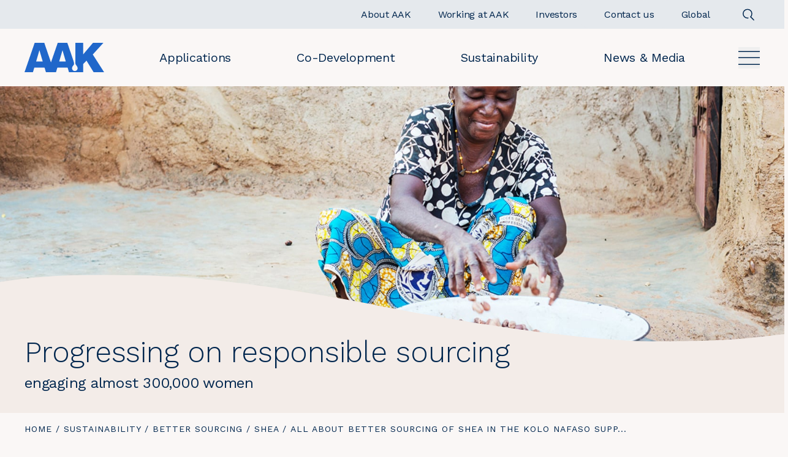

--- FILE ---
content_type: text/html; charset=utf-8
request_url: https://www.aak.com/sustainability/better-sourcing/shea/all-about-better-sourcing-of-shea-in-the-kolo-nafaso-supply-chain/
body_size: 28493
content:






<!DOCTYPE html>
<html class="aak no-js theme-default " lang="en">
<head>
    <meta charset="utf-8" />
    <title>All about better sourcing of shea in the Kolo Nafaso supply chain | AAK</title>
    <meta name="viewport" content="width=device-width, initial-scale=1" />

    <link href="https://www.aak.com/sustainability/better-sourcing/shea/all-about-better-sourcing-of-shea-in-the-kolo-nafaso-supply-chain/" rel="canonical" />

    <link rel="shortcut icon" href="/assets/SiteTypes/AAK/assets/themes/aak/img/favicons/favicon.ico">
    <link rel="apple-touch-icon-precomposed" sizes="57x57" href="/assets/SiteTypes/AAK/assets/themes/aak/img/favicons/apple-touch-icon-57x57.png" />
    <link rel="apple-touch-icon-precomposed" sizes="114x114" href="/assets/SiteTypes/AAK/assets/themes/aak/img/favicons/apple-touch-icon-114x114.png" />
    <link rel="apple-touch-icon-precomposed" sizes="72x72" href="/assets/SiteTypes/AAK/assets/themes/aak/img/favicons/apple-touch-icon-72x72.png" />
    <link rel="apple-touch-icon-precomposed" sizes="144x144" href="/assets/SiteTypes/AAK/assets/themes/aak/img/favicons/apple-touch-icon-144x144.png" />
    <link rel="apple-touch-icon-precomposed" sizes="60x60" href="/assets/SiteTypes/AAK/assets/themes/aak/img/favicons/apple-touch-icon-60x60.png" />
    <link rel="apple-touch-icon-precomposed" sizes="120x120" href="/assets/SiteTypes/AAK/assets/themes/aak/img/favicons/apple-touch-icon-120x120.png" />
    <link rel="apple-touch-icon-precomposed" sizes="76x76" href="/assets/SiteTypes/AAK/assets/themes/aak/img/favicons/apple-touch-icon-76x76.png" />
    <link rel="apple-touch-icon-precomposed" sizes="152x152" href="/assets/SiteTypes/AAK/assets/themes/aak/img/favicons/apple-touch-icon-152x152.png" />
    <link rel="icon" type="image/png" href="/assets/SiteTypes/AAK/assets/themes/aak/img/favicons/favicon-196x196.png" sizes="196x196" />
    <link rel="icon" type="image/png" href="/assets/SiteTypes/AAK/assets/themes/aak/img/favicons/favicon-96x96.png" sizes="96x96" />
    <link rel="icon" type="image/png" href="/assets/SiteTypes/AAK/assets/themes/aak/img/favicons/favicon-32x32.png" sizes="32x32" />
    <link rel="icon" type="image/png" href="/assets/SiteTypes/AAK/assets/themes/aak/img/favicons/favicon-16x16.png" sizes="16x16" />
    <link rel="icon" type="image/png" href="/assets/SiteTypes/AAK/assets/themes/aak/img/favicons/favicon-128.png" sizes="128x128" />
    
                <link rel="alternate" hreflang="en" href="https://www.aak.com/sustainability/better-sourcing/shea/all-about-better-sourcing-of-shea-in-the-kolo-nafaso-supply-chain/" />
                <link rel="alternate" hreflang="sv" href="https://www.aak.com/sv-se/hallbarhet/battre-ravaruinkop/shea/mer-om-ansvarsfulla-inkop-av-shea-i-direktleveranskedjan-kolo-nafaso/" />
                <link rel="alternate" hreflang="tr-TR" href="https://www.aak.com/tr-TR/surdurulebilirlik/daha-iyi-tedarik/shea/kolo-nafaso-tedarik-zincirinde-shea-icin-daha-iyi-tedarik/" />
            <link rel="canonical" href="https://www.aak.com/sustainability/better-sourcing/shea/all-about-better-sourcing-of-shea-in-the-kolo-nafaso-supply-chain/">

        <meta name="description" content="In addition to the traditional shea supply chain, AAK sources shea kernels through our direct women's group Kolo Nafaso. Learn more about our engagement with more than 353,000 women in West Africa, and how we drive engagement beyond our supply base.">


    <link rel="stylesheet" href="/assets/SiteTypes/AAK/assets/themes/aak/css/main.css?638677952980000000" >
    <link rel="stylesheet" href="/tailwind/tailwind.css?638977594080000000" >
    <link rel="stylesheet" href="/fontello/css/aak-icons.css?638677953000000000" >

    
<meta property="og:title" content="All about better sourcing of shea in the Kolo Nafaso supply chain">
<meta property="og:description" content="In addition to the traditional shea supply chain, AAK sources shea kernels through our direct women's group Kolo Nafaso. Learn more about our engagement with more than 353,000 women in West Africa, and how we drive engagement beyond our supply base.">
<meta property="og:image" content="https://www.aak.com/siteassets/sustainability/shea/aak-shea-supply-chain---kolo-nafaso-1200-16x9.jpg">
<meta property="og:image:secure_url" content="https://www.aak.com/siteassets/sustainability/shea/aak-shea-supply-chain---kolo-nafaso-1200-16x9.jpg">

    <link href="/content/iframe-lightbox.min.css" type="text/css" rel="stylesheet" />

    <script>
!function(T,l,y){var S=T.location,k="script",D="instrumentationKey",C="ingestionendpoint",I="disableExceptionTracking",E="ai.device.",b="toLowerCase",w="crossOrigin",N="POST",e="appInsightsSDK",t=y.name||"appInsights";(y.name||T[e])&&(T[e]=t);var n=T[t]||function(d){var g=!1,f=!1,m={initialize:!0,queue:[],sv:"5",version:2,config:d};function v(e,t){var n={},a="Browser";return n[E+"id"]=a[b](),n[E+"type"]=a,n["ai.operation.name"]=S&&S.pathname||"_unknown_",n["ai.internal.sdkVersion"]="javascript:snippet_"+(m.sv||m.version),{time:function(){var e=new Date;function t(e){var t=""+e;return 1===t.length&&(t="0"+t),t}return e.getUTCFullYear()+"-"+t(1+e.getUTCMonth())+"-"+t(e.getUTCDate())+"T"+t(e.getUTCHours())+":"+t(e.getUTCMinutes())+":"+t(e.getUTCSeconds())+"."+((e.getUTCMilliseconds()/1e3).toFixed(3)+"").slice(2,5)+"Z"}(),iKey:e,name:"Microsoft.ApplicationInsights."+e.replace(/-/g,"")+"."+t,sampleRate:100,tags:n,data:{baseData:{ver:2}}}}var h=d.url||y.src;if(h){function a(e){var t,n,a,i,r,o,s,c,u,p,l;g=!0,m.queue=[],f||(f=!0,t=h,s=function(){var e={},t=d.connectionString;if(t)for(var n=t.split(";"),a=0;a<n.length;a++){var i=n[a].split("=");2===i.length&&(e[i[0][b]()]=i[1])}if(!e[C]){var r=e.endpointsuffix,o=r?e.location:null;e[C]="https://"+(o?o+".":"")+"dc."+(r||"services.visualstudio.com")}return e}(),c=s[D]||d[D]||"",u=s[C],p=u?u+"/v2/track":d.endpointUrl,(l=[]).push((n="SDK LOAD Failure: Failed to load Application Insights SDK script (See stack for details)",a=t,i=p,(o=(r=v(c,"Exception")).data).baseType="ExceptionData",o.baseData.exceptions=[{typeName:"SDKLoadFailed",message:n.replace(/\./g,"-"),hasFullStack:!1,stack:n+"\nSnippet failed to load ["+a+"] -- Telemetry is disabled\nHelp Link: https://go.microsoft.com/fwlink/?linkid=2128109\nHost: "+(S&&S.pathname||"_unknown_")+"\nEndpoint: "+i,parsedStack:[]}],r)),l.push(function(e,t,n,a){var i=v(c,"Message"),r=i.data;r.baseType="MessageData";var o=r.baseData;return o.message='AI (Internal): 99 message:"'+("SDK LOAD Failure: Failed to load Application Insights SDK script (See stack for details) ("+n+")").replace(/\"/g,"")+'"',o.properties={endpoint:a},i}(0,0,t,p)),function(e,t){if(JSON){var n=T.fetch;if(n&&!y.useXhr)n(t,{method:N,body:JSON.stringify(e),mode:"cors"});else if(XMLHttpRequest){var a=new XMLHttpRequest;a.open(N,t),a.setRequestHeader("Content-type","application/json"),a.send(JSON.stringify(e))}}}(l,p))}function i(e,t){f||setTimeout(function(){!t&&m.core||a()},500)}var e=function(){var n=l.createElement(k);n.src=h;var e=y[w];return!e&&""!==e||"undefined"==n[w]||(n[w]=e),n.onload=i,n.onerror=a,n.onreadystatechange=function(e,t){"loaded"!==n.readyState&&"complete"!==n.readyState||i(0,t)},n}();y.ld<0?l.getElementsByTagName("head")[0].appendChild(e):setTimeout(function(){l.getElementsByTagName(k)[0].parentNode.appendChild(e)},y.ld||0)}try{m.cookie=l.cookie}catch(p){}function t(e){for(;e.length;)!function(t){m[t]=function(){var e=arguments;g||m.queue.push(function(){m[t].apply(m,e)})}}(e.pop())}var n="track",r="TrackPage",o="TrackEvent";t([n+"Event",n+"PageView",n+"Exception",n+"Trace",n+"DependencyData",n+"Metric",n+"PageViewPerformance","start"+r,"stop"+r,"start"+o,"stop"+o,"addTelemetryInitializer","setAuthenticatedUserContext","clearAuthenticatedUserContext","flush"]),m.SeverityLevel={Verbose:0,Information:1,Warning:2,Error:3,Critical:4};var s=(d.extensionConfig||{}).ApplicationInsightsAnalytics||{};if(!0!==d[I]&&!0!==s[I]){var c="onerror";t(["_"+c]);var u=T[c];T[c]=function(e,t,n,a,i){var r=u&&u(e,t,n,a,i);return!0!==r&&m["_"+c]({message:e,url:t,lineNumber:n,columnNumber:a,error:i}),r},d.autoExceptionInstrumented=!0}return m}(y.cfg);function a(){y.onInit&&y.onInit(n)}(T[t]=n).queue&&0===n.queue.length?(n.queue.push(a),n.trackPageView({})):a()}(window,document,{src: "https://js.monitor.azure.com/scripts/b/ai.2.gbl.min.js", crossOrigin: "anonymous", cfg: { instrumentationKey:'b76dd85d-1943-4125-a339-59bd6c625869' }});
</script>


    <script>
        window.mfwidgets = window.mfwidgets ?? [];
    </script>
</head>

<body class="">
    <div class="overlay"></div>




    <noscript>
        <iframe src="//www.googletagmanager.com/ns.html?id=GTM-KC643FVP"
                height="0" width="0" style="display:none;visibility:hidden"></iframe>
    </noscript>
    <script>
        (function(w,d,s,l,i){w[l]=w[l]||[];w[l].push({'gtm.start':
        new Date().getTime(),event:'gtm.js'});var f=d.getElementsByTagName(s)[0],
        j=d.createElement(s),dl=l!='dataLayer'?'&l='+l:'';j.async=true;j.src=
        '//www.googletagmanager.com/gtm.js?id='+i+dl;f.parentNode.insertBefore(j,f);
        })(window, document, 'script', 'dataLayer', 'GTM-KC643FVP');
    </script>
    





    <div class="skip">
        <a class="skip__link" href="#main">Skip to main content</a>
    </div>


<header class="relative z-10 sticky top-0 transition-transform ease-in-out duration-300" data-module-name="Header" data-header-class="header_is-sticky">
    <div class="">
        <div class="bg-blackolivenavy-10">
            <div class="header__inner max-w-page mx-auto px-pagegutter">


<div class="nav-supp flex items-center justify-between lg:justify-end h-[4.375rem] lg:h-auto">
    <div class="lg:hidden">



<div class="">
    <a class="flex w-[6.063rem] lg:w-[8.125rem]" href="https://www.aak.com/">
        <img class="w-[6.063rem] lg:w-[8.125rem]" src="/assets/SiteTypes/AAK/assets/themes/aak/img/logo.svg" alt="AAK" >
    </a>
</div>    </div>

    <ul class="nav-supp__list flex justify-end items-center">
                <li class="nav-supp__item hidden-xs">
                    <a class="nav-supp__link hidden lg:flex pl-11" href="/about-AAK/">
                        <span class="nav-supp__label srt_xs-max">About AAK</span>
                    </a>
                </li>
                <li class="nav-supp__item hidden-xs">
                    <a class="nav-supp__link hidden lg:flex pl-11" href="/working-at-aak/">
                        <span class="nav-supp__label srt_xs-max">Working at AAK</span>
                    </a>
                </li>
                <li class="nav-supp__item hidden-xs">
                    <a class="nav-supp__link hidden lg:flex pl-11" href="/investors/">
                        <span class="nav-supp__label srt_xs-max">Investors</span>
                    </a>
                </li>
        <li class="nav-supp__item rounded-[1.875rem] bg-blackolivenavy-10 mb-2 lg:mb-0">

            <a class="nav-supp__link hidden lg:flex pl-11" href="/contact/">
                <span class="nav-supp__label srt_xs-max">Contact us</span>
            </a>
        </li>
            <li class="nav-supp__item rounded-[1.875rem] bg-blackolivenavy-10 mb-2 lg:mb-0">
                <a class="nav-supp__link hidden lg:flex pl-11" href="https://www.aak.com/select-market/" data-sidebar-trigger="language">
                    <span class="nav-supp__label srt_xs-max">Global</span>
                </a>
            </li>
    </ul>

    <div class="flex items-center">
            <a class="p-4 mr-6 lg:p-2 lg:mr-0 lg:ml-11" href="https://www.aak.com/search/" data-sidebar-trigger="search">
                <svg xmlns="http://www.w3.org/2000/svg" width="21" height="20" viewBox="0 0 21 20" fill="none">
                    <g clip-path="url(#clip0_909_2835)">
                        <path d="M14.2363 13.7141L19.6689 19.2576" stroke="#00264E" stroke-width="1.5" />
                        <path d="M10.4672 15.2663C10.0237 15.3772 9.58026 15.488 9.13678 15.488C5.25634 15.5989 1.93026 12.6054 1.81939 8.61413C1.70852 4.62283 4.702 1.40761 8.6933 1.29674C12.6846 1.18587 15.8998 4.17935 16.0107 8.17066C16.1216 10.2772 15.0129 12.8272 13.5716 14.1576" stroke="#00264E" stroke-width="1.5" />
                    </g>
                    <defs>
                        <clipPath id="clip0_909_2835">
                            <rect width="20.4" height="19.6239" fill="white" transform="translate(0.599609 0.188049)" />
                        </clipPath>
                    </defs>
                </svg>
            </a>
        <div class="nav-supp-mobile flex lg:hidden">

            <button class="nav-main__btn menu-btn openMenu" type="button" aria-label="Open">
                <svg xmlns="http://www.w3.org/2000/svg" width="35" height="23" viewBox="0 0 35 23" fill="none" aria-hidden="true">
                    <line class="line-top" y1="1.25" x2="35" y2="1.25" stroke="#00264E" stroke-width="1.5" />
                    <line class="line-middle" y1="11.25" x2="35" y2="11.25" stroke="#00264E" stroke-width="1.5" />
                    <line class="line-bot" y1="22.25" x2="35" y2="22.25" stroke="#00264E" stroke-width="1.5" />
                </svg>
            </button>

            <button class="menu-btn closeMenu hidden" type="button" aria-label="Close">
                <svg xmlns="http://www.w3.org/2000/svg" width="35" height="23" viewBox="0 0 35 23" fill="none" aria-hidden="true">
                    <line class="line-top" y1="1.25" x2="35" y2="1.25" stroke="#00264E" stroke-width="1.5" />
                    <line class="line-middle" y1="11.25" x2="35" y2="11.25" stroke="#00264E" stroke-width="1.5" />
                    <line class="line-bot" y1="22.25" x2="35" y2="22.25" stroke="#00264E" stroke-width="1.5" />
                </svg>
            </button>
            <ul class="nav-supp-mobile-list hidden w-full absolute top-[4.375rem] left-0 overflow-auto h-[calc(100vh-70px)] bg-sheabrown-5 p-pagegutter pt-12">
        <li class="nav-supp-mobile-item rounded-[1.875rem] bg-blackolivenavy-10 mb-2">

            <div class="rounded-[1.875rem] bg-blackolivenavy-20 flex justify-between relative">
                <a href="/applications/" class="nav-supp-mobile-item-link px-5 py-4 text-5 text-blackolivenavy">
                    Applications
                </a>
                    <span class="toggleList toggleSubList relative w-[3.75rem]">


                        <span class="nav-link-icon">
                            <svg xmlns="http://www.w3.org/2000/svg" width="16" height="16" viewBox="0 0 16 16" fill="none">
                                <line y1="8" x2="16" y2="8" stroke="#00264E" />
                                <line x1="8" y1="2.18557e-08" x2="8" y2="16" stroke="#00264E" />
                            </svg>
                        </span>
                        <span class="nav-link-icon">
                            <svg xmlns="http://www.w3.org/2000/svg" width="17" height="17" viewBox="0 0 17 17" fill="none">
                                <rect width="16" height="16" transform="translate(0.5 0.5)" />
                                <line x1="0.5" y1="8.5" x2="16.5" y2="8.5" stroke="#00264E" />
                            </svg>
                        </span>
                    </span>
        </div>

                <ul class="nav-supp-mobile-subList py-4">
                        <li class="nav-supp-mobile-subItem">
                        <div class="flex justify-between w-full">
                                <a href="/applications/bakery/" class="nav-supp-mobile-subItem-link pl-10 py-4 pr-4 text-5 font-normal">
                                    Bakery
                                </a>

                                    <span class="toggleList togglesubSubItemChildren relative  w-[3.75rem]">

                                        <span class="nav-link-icon bg-transparent">
                                            <svg xmlns="http://www.w3.org/2000/svg" width="16" height="16" viewBox="0 0 16 16" fill="none">
                                                <line y1="8" x2="16" y2="8" stroke="#00264E" />
                                                <line x1="8" y1="2.18557e-08" x2="8" y2="16" stroke="#00264E" />
                                            </svg>
                                        </span>
                                        <span class="nav-link-icon bg-transparent">
                                            <svg xmlns="http://www.w3.org/2000/svg" width="17" height="17" viewBox="0 0 17 17" fill="none">
                                                <rect width="16" height="16" transform="translate(0.5 0.5)" />
                                                <line x1="0.5" y1="8.5" x2="16.5" y2="8.5" stroke="#00264E" />
                                            </svg>
                                        </span>

                                    </span>
                            </div>


                                <ul class="nav-supp-mobile-subItemChildren">
                                        <li class="nav-supp-mobile-subItemChild">
                                            <a href="/applications/bakery/biscuits-and-cookies/" class="nav-supp-mobile-subItemChild-link pl-16 pr-12 py-4 text-5 font-normal block">
                                                Biscuits and Cookies
                                            </a>
                                        </li>
                                        <li class="nav-supp-mobile-subItemChild">
                                            <a href="/applications/bakery/laminated-and-shortcrust-pastries/" class="nav-supp-mobile-subItemChild-link pl-16 pr-12 py-4 text-5 font-normal block">
                                                Laminated and Shortcrust Pastries
                                            </a>
                                        </li>
                                        <li class="nav-supp-mobile-subItemChild">
                                            <a href="/applications/bakery/cakes-muffins-and-doughnuts/" class="nav-supp-mobile-subItemChild-link pl-16 pr-12 py-4 text-5 font-normal block">
                                                Cakes, Muffins, and Doughnuts
                                            </a>
                                        </li>
                                        <li class="nav-supp-mobile-subItemChild">
                                            <a href="/applications/bakery/breads-and-rolls/" class="nav-supp-mobile-subItemChild-link pl-16 pr-12 py-4 text-5 font-normal block">
                                                Breads and Rolls
                                            </a>
                                        </li>
                                        <li class="nav-supp-mobile-subItemChild">
                                            <a href="/applications/bakery/pizza/" class="nav-supp-mobile-subItemChild-link pl-16 pr-12 py-4 text-5 font-normal block">
                                                Pizza
                                            </a>
                                        </li>
                                </ul>
                        </li>
                        <li class="nav-supp-mobile-subItem">
                        <div class="flex justify-between w-full">
                                <a href="/applications/chocolate-and-confectionery/" class="nav-supp-mobile-subItem-link pl-10 py-4 pr-4 text-5 font-normal">
                                    Chocolate and Confectionery
                                </a>

                                    <span class="toggleList togglesubSubItemChildren relative  w-[3.75rem]">

                                        <span class="nav-link-icon bg-transparent">
                                            <svg xmlns="http://www.w3.org/2000/svg" width="16" height="16" viewBox="0 0 16 16" fill="none">
                                                <line y1="8" x2="16" y2="8" stroke="#00264E" />
                                                <line x1="8" y1="2.18557e-08" x2="8" y2="16" stroke="#00264E" />
                                            </svg>
                                        </span>
                                        <span class="nav-link-icon bg-transparent">
                                            <svg xmlns="http://www.w3.org/2000/svg" width="17" height="17" viewBox="0 0 17 17" fill="none">
                                                <rect width="16" height="16" transform="translate(0.5 0.5)" />
                                                <line x1="0.5" y1="8.5" x2="16.5" y2="8.5" stroke="#00264E" />
                                            </svg>
                                        </span>

                                    </span>
                            </div>


                                <ul class="nav-supp-mobile-subItemChildren">
                                        <li class="nav-supp-mobile-subItemChild">
                                            <a href="/applications/chocolate-and-confectionery/chocolate/" class="nav-supp-mobile-subItemChild-link pl-16 pr-12 py-4 text-5 font-normal block">
                                                Chocolate
                                            </a>
                                        </li>
                                        <li class="nav-supp-mobile-subItemChild">
                                            <a href="/applications/chocolate-and-confectionery/compounds/" class="nav-supp-mobile-subItemChild-link pl-16 pr-12 py-4 text-5 font-normal block">
                                                Compounds
                                            </a>
                                        </li>
                                        <li class="nav-supp-mobile-subItemChild">
                                            <a href="/applications/chocolate-and-confectionery/fillings/" class="nav-supp-mobile-subItemChild-link pl-16 pr-12 py-4 text-5 font-normal block">
                                                Fillings
                                            </a>
                                        </li>
                                        <li class="nav-supp-mobile-subItemChild">
                                            <a href="/applications/chocolate-and-confectionery/spreads/" class="nav-supp-mobile-subItemChild-link pl-16 pr-12 py-4 text-5 font-normal block">
                                                Spreads
                                            </a>
                                        </li>
                                        <li class="nav-supp-mobile-subItemChild">
                                            <a href="/applications/chocolate-and-confectionery/caramel/" class="nav-supp-mobile-subItemChild-link pl-16 pr-12 py-4 text-5 font-normal block">
                                                Caramel
                                            </a>
                                        </li>
                                </ul>
                        </li>
                        <li class="nav-supp-mobile-subItem">
                        <div class="flex justify-between w-full">
                                <a href="/applications/dairy--ice-cream/" class="nav-supp-mobile-subItem-link pl-10 py-4 pr-4 text-5 font-normal">
                                    Dairy and Ice cream
                                </a>

                                    <span class="toggleList togglesubSubItemChildren relative  w-[3.75rem]">

                                        <span class="nav-link-icon bg-transparent">
                                            <svg xmlns="http://www.w3.org/2000/svg" width="16" height="16" viewBox="0 0 16 16" fill="none">
                                                <line y1="8" x2="16" y2="8" stroke="#00264E" />
                                                <line x1="8" y1="2.18557e-08" x2="8" y2="16" stroke="#00264E" />
                                            </svg>
                                        </span>
                                        <span class="nav-link-icon bg-transparent">
                                            <svg xmlns="http://www.w3.org/2000/svg" width="17" height="17" viewBox="0 0 17 17" fill="none">
                                                <rect width="16" height="16" transform="translate(0.5 0.5)" />
                                                <line x1="0.5" y1="8.5" x2="16.5" y2="8.5" stroke="#00264E" />
                                            </svg>
                                        </span>

                                    </span>
                            </div>


                                <ul class="nav-supp-mobile-subItemChildren">
                                        <li class="nav-supp-mobile-subItemChild">
                                            <a href="/applications/dairy--ice-cream/cheese/" class="nav-supp-mobile-subItemChild-link pl-16 pr-12 py-4 text-5 font-normal block">
                                                Cheese
                                            </a>
                                        </li>
                                        <li class="nav-supp-mobile-subItemChild">
                                            <a href="/applications/dairy--ice-cream/whipped-topping-and-cream/" class="nav-supp-mobile-subItemChild-link pl-16 pr-12 py-4 text-5 font-normal block">
                                                Whipped Topping and Cream
                                            </a>
                                        </li>
                                        <li class="nav-supp-mobile-subItemChild">
                                            <a href="/applications/dairy--ice-cream/yellow-fats/" class="nav-supp-mobile-subItemChild-link pl-16 pr-12 py-4 text-5 font-normal block">
                                                Yellow Fats
                                            </a>
                                        </li>
                                        <li class="nav-supp-mobile-subItemChild">
                                            <a href="/applications/dairy--ice-cream/milk-drink-and-powder/" class="nav-supp-mobile-subItemChild-link pl-16 pr-12 py-4 text-5 font-normal block">
                                                Milk Drink and Powder
                                            </a>
                                        </li>
                                        <li class="nav-supp-mobile-subItemChild">
                                            <a href="/applications/dairy--ice-cream/fermented-milk-products/" class="nav-supp-mobile-subItemChild-link pl-16 pr-12 py-4 text-5 font-normal block">
                                                Fermented Milk Products
                                            </a>
                                        </li>
                                        <li class="nav-supp-mobile-subItemChild">
                                            <a href="/applications/dairy--ice-cream/coffee-whitener/" class="nav-supp-mobile-subItemChild-link pl-16 pr-12 py-4 text-5 font-normal block">
                                                Coffee Whitener
                                            </a>
                                        </li>
                                        <li class="nav-supp-mobile-subItemChild">
                                            <a href="/applications/dairy--ice-cream/ice-cream/" class="nav-supp-mobile-subItemChild-link pl-16 pr-12 py-4 text-5 font-normal block">
                                                Ice cream
                                            </a>
                                        </li>
                                </ul>
                        </li>
                        <li class="nav-supp-mobile-subItem">
                        <div class="flex justify-between w-full">
                                <a href="/applications/plant-based-foods-akoplanet/" class="nav-supp-mobile-subItem-link pl-10 py-4 pr-4 text-5 font-normal">
                                    Plant Based Foods &#x2013; AkoPlanet&#x2122;
                                </a>

                                    <span class="toggleList togglesubSubItemChildren relative  w-[3.75rem]">

                                        <span class="nav-link-icon bg-transparent">
                                            <svg xmlns="http://www.w3.org/2000/svg" width="16" height="16" viewBox="0 0 16 16" fill="none">
                                                <line y1="8" x2="16" y2="8" stroke="#00264E" />
                                                <line x1="8" y1="2.18557e-08" x2="8" y2="16" stroke="#00264E" />
                                            </svg>
                                        </span>
                                        <span class="nav-link-icon bg-transparent">
                                            <svg xmlns="http://www.w3.org/2000/svg" width="17" height="17" viewBox="0 0 17 17" fill="none">
                                                <rect width="16" height="16" transform="translate(0.5 0.5)" />
                                                <line x1="0.5" y1="8.5" x2="16.5" y2="8.5" stroke="#00264E" />
                                            </svg>
                                        </span>

                                    </span>
                            </div>


                                <ul class="nav-supp-mobile-subItemChildren">
                                        <li class="nav-supp-mobile-subItemChild">
                                            <a href="/applications/plant-based-foods-akoplanet/innovation-center-of-excellence/" class="nav-supp-mobile-subItemChild-link pl-16 pr-12 py-4 text-5 font-normal block">
                                                Innovation Center of Excellence
                                            </a>
                                        </li>
                                        <li class="nav-supp-mobile-subItemChild">
                                            <a href="/applications/plant-based-foods-akoplanet/plant-based-dairy/" class="nav-supp-mobile-subItemChild-link pl-16 pr-12 py-4 text-5 font-normal block">
                                                Plant Based Dairy
                                            </a>
                                        </li>
                                        <li class="nav-supp-mobile-subItemChild">
                                            <a href="/applications/plant-based-foods-akoplanet/plant-based-meat/" class="nav-supp-mobile-subItemChild-link pl-16 pr-12 py-4 text-5 font-normal block">
                                                Plant Based Meat, Fish and Seafood
                                            </a>
                                        </li>
                                        <li class="nav-supp-mobile-subItemChild">
                                            <a href="/applications/plant-based-foods-akoplanet/partners/" class="nav-supp-mobile-subItemChild-link pl-16 pr-12 py-4 text-5 font-normal block">
                                                Partners
                                            </a>
                                        </li>
                                </ul>
                        </li>
                        <li class="nav-supp-mobile-subItem">
                        <div class="flex justify-between w-full">
                                <a href="/applications/foodservice-and-retail/" class="nav-supp-mobile-subItem-link pl-10 py-4 pr-4 text-5 font-normal">
                                    Foodservice and Retail
                                </a>

                                    <span class="toggleList togglesubSubItemChildren relative  w-[3.75rem]">

                                        <span class="nav-link-icon bg-transparent">
                                            <svg xmlns="http://www.w3.org/2000/svg" width="16" height="16" viewBox="0 0 16 16" fill="none">
                                                <line y1="8" x2="16" y2="8" stroke="#00264E" />
                                                <line x1="8" y1="2.18557e-08" x2="8" y2="16" stroke="#00264E" />
                                            </svg>
                                        </span>
                                        <span class="nav-link-icon bg-transparent">
                                            <svg xmlns="http://www.w3.org/2000/svg" width="17" height="17" viewBox="0 0 17 17" fill="none">
                                                <rect width="16" height="16" transform="translate(0.5 0.5)" />
                                                <line x1="0.5" y1="8.5" x2="16.5" y2="8.5" stroke="#00264E" />
                                            </svg>
                                        </span>

                                    </span>
                            </div>


                                <ul class="nav-supp-mobile-subItemChildren">
                                        <li class="nav-supp-mobile-subItemChild">
                                            <a href="/applications/foodservice-and-retail/frying-oils-and-shortenings/" class="nav-supp-mobile-subItemChild-link pl-16 pr-12 py-4 text-5 font-normal block">
                                                Frying Oils and Shortenings
                                            </a>
                                        </li>
                                        <li class="nav-supp-mobile-subItemChild">
                                            <a href="/applications/foodservice-and-retail/mayonnaise-and-dressings/" class="nav-supp-mobile-subItemChild-link pl-16 pr-12 py-4 text-5 font-normal block">
                                                Mayonnaise and Dressings
                                            </a>
                                        </li>
                                        <li class="nav-supp-mobile-subItemChild">
                                            <a href="/applications/foodservice-and-retail/butter-blends-margarines-and-spreads/" class="nav-supp-mobile-subItemChild-link pl-16 pr-12 py-4 text-5 font-normal block">
                                                Butter Blends, Margarines, and Spreads
                                            </a>
                                        </li>
                                        <li class="nav-supp-mobile-subItemChild">
                                            <a href="/applications/foodservice-and-retail/sauces-and-condiments/" class="nav-supp-mobile-subItemChild-link pl-16 pr-12 py-4 text-5 font-normal block">
                                                Sauces and Condiments
                                            </a>
                                        </li>
                                        <li class="nav-supp-mobile-subItemChild">
                                            <a href="/applications/foodservice-and-retail/speciality-oils-vinegars-and-cooking-wines/" class="nav-supp-mobile-subItemChild-link pl-16 pr-12 py-4 text-5 font-normal block">
                                                Speciality Oils, Vinegars, and Cooking Wines
                                            </a>
                                        </li>
                                        <li class="nav-supp-mobile-subItemChild">
                                            <a href="/applications/foodservice-and-retail/retail/" class="nav-supp-mobile-subItemChild-link pl-16 pr-12 py-4 text-5 font-normal block">
                                                Retail
                                            </a>
                                        </li>
                                </ul>
                        </li>
                        <li class="nav-supp-mobile-subItem">
                        <div class="flex justify-between w-full">
                                <a href="/applications/lecithin/" class="nav-supp-mobile-subItem-link pl-10 py-4 pr-4 text-5 font-normal">
                                    Lecithin
                                </a>

                            </div>


                        </li>
                        <li class="nav-supp-mobile-subItem">
                        <div class="flex justify-between w-full">
                                <a href="/applications/special-nutrition/" class="nav-supp-mobile-subItem-link pl-10 py-4 pr-4 text-5 font-normal">
                                    Special Nutrition
                                </a>

                                    <span class="toggleList togglesubSubItemChildren relative  w-[3.75rem]">

                                        <span class="nav-link-icon bg-transparent">
                                            <svg xmlns="http://www.w3.org/2000/svg" width="16" height="16" viewBox="0 0 16 16" fill="none">
                                                <line y1="8" x2="16" y2="8" stroke="#00264E" />
                                                <line x1="8" y1="2.18557e-08" x2="8" y2="16" stroke="#00264E" />
                                            </svg>
                                        </span>
                                        <span class="nav-link-icon bg-transparent">
                                            <svg xmlns="http://www.w3.org/2000/svg" width="17" height="17" viewBox="0 0 17 17" fill="none">
                                                <rect width="16" height="16" transform="translate(0.5 0.5)" />
                                                <line x1="0.5" y1="8.5" x2="16.5" y2="8.5" stroke="#00264E" />
                                            </svg>
                                        </span>

                                    </span>
                            </div>


                                <ul class="nav-supp-mobile-subItemChildren">
                                        <li class="nav-supp-mobile-subItemChild">
                                            <a href="/applications/special-nutrition/functional-nutrition/" class="nav-supp-mobile-subItemChild-link pl-16 pr-12 py-4 text-5 font-normal block">
                                                Functional Nutrition
                                            </a>
                                        </li>
                                        <li class="nav-supp-mobile-subItemChild">
                                            <a href="/applications/special-nutrition/medical-nutrition/" class="nav-supp-mobile-subItemChild-link pl-16 pr-12 py-4 text-5 font-normal block">
                                                Medical Nutrition
                                            </a>
                                        </li>
                                        <li class="nav-supp-mobile-subItemChild">
                                            <a href="/applications/special-nutrition/infant-nutrition/" class="nav-supp-mobile-subItemChild-link pl-16 pr-12 py-4 text-5 font-normal block">
                                                Infant Nutrition
                                            </a>
                                        </li>
                                        <li class="nav-supp-mobile-subItemChild">
                                            <a href="/applications/special-nutrition/senior-nutrition/" class="nav-supp-mobile-subItemChild-link pl-16 pr-12 py-4 text-5 font-normal block">
                                                Senior Nutrition
                                            </a>
                                        </li>
                                </ul>
                        </li>
                        <li class="nav-supp-mobile-subItem">
                        <div class="flex justify-between w-full">
                                <a href="/applications/technical-products/" class="nav-supp-mobile-subItem-link pl-10 py-4 pr-4 text-5 font-normal">
                                    Technical Products
                                </a>

                                    <span class="toggleList togglesubSubItemChildren relative  w-[3.75rem]">

                                        <span class="nav-link-icon bg-transparent">
                                            <svg xmlns="http://www.w3.org/2000/svg" width="16" height="16" viewBox="0 0 16 16" fill="none">
                                                <line y1="8" x2="16" y2="8" stroke="#00264E" />
                                                <line x1="8" y1="2.18557e-08" x2="8" y2="16" stroke="#00264E" />
                                            </svg>
                                        </span>
                                        <span class="nav-link-icon bg-transparent">
                                            <svg xmlns="http://www.w3.org/2000/svg" width="17" height="17" viewBox="0 0 17 17" fill="none">
                                                <rect width="16" height="16" transform="translate(0.5 0.5)" />
                                                <line x1="0.5" y1="8.5" x2="16.5" y2="8.5" stroke="#00264E" />
                                            </svg>
                                        </span>

                                    </span>
                            </div>


                                <ul class="nav-supp-mobile-subItemChildren">
                                        <li class="nav-supp-mobile-subItemChild">
                                            <a href="/applications/technical-products/fatty-acids/" class="nav-supp-mobile-subItemChild-link pl-16 pr-12 py-4 text-5 font-normal block">
                                                Fatty Acids
                                            </a>
                                        </li>
                                        <li class="nav-supp-mobile-subItemChild">
                                            <a href="/applications/technical-products/glycerine/" class="nav-supp-mobile-subItemChild-link pl-16 pr-12 py-4 text-5 font-normal block">
                                                Glycerine
                                            </a>
                                        </li>
                                </ul>
                        </li>
                        <li class="nav-supp-mobile-subItem">
                        <div class="flex justify-between w-full">
                                <a href="/applications/animal-nutrition/" class="nav-supp-mobile-subItem-link pl-10 py-4 pr-4 text-5 font-normal">
                                    Animal Nutrition
                                </a>

                                    <span class="toggleList togglesubSubItemChildren relative  w-[3.75rem]">

                                        <span class="nav-link-icon bg-transparent">
                                            <svg xmlns="http://www.w3.org/2000/svg" width="16" height="16" viewBox="0 0 16 16" fill="none">
                                                <line y1="8" x2="16" y2="8" stroke="#00264E" />
                                                <line x1="8" y1="2.18557e-08" x2="8" y2="16" stroke="#00264E" />
                                            </svg>
                                        </span>
                                        <span class="nav-link-icon bg-transparent">
                                            <svg xmlns="http://www.w3.org/2000/svg" width="17" height="17" viewBox="0 0 17 17" fill="none">
                                                <rect width="16" height="16" transform="translate(0.5 0.5)" />
                                                <line x1="0.5" y1="8.5" x2="16.5" y2="8.5" stroke="#00264E" />
                                            </svg>
                                        </span>

                                    </span>
                            </div>


                                <ul class="nav-supp-mobile-subItemChildren">
                                        <li class="nav-supp-mobile-subItemChild">
                                            <a href="/applications/animal-nutrition/ruminants/" class="nav-supp-mobile-subItemChild-link pl-16 pr-12 py-4 text-5 font-normal block">
                                                Ruminants
                                            </a>
                                        </li>
                                        <li class="nav-supp-mobile-subItemChild">
                                            <a href="/applications/animal-nutrition/monogastric-animals/" class="nav-supp-mobile-subItemChild-link pl-16 pr-12 py-4 text-5 font-normal block">
                                                Monogastric animals
                                            </a>
                                        </li>
                                        <li class="nav-supp-mobile-subItemChild">
                                            <a href="/applications/animal-nutrition/aquaculture/" class="nav-supp-mobile-subItemChild-link pl-16 pr-12 py-4 text-5 font-normal block">
                                                Aquaculture
                                            </a>
                                        </li>
                                </ul>
                        </li>
                        <li class="nav-supp-mobile-subItem">
                        <div class="flex justify-between w-full">
                                <a href="/applications/personal-care/" class="nav-supp-mobile-subItem-link pl-10 py-4 pr-4 text-5 font-normal">
                                    Personal Care
                                </a>

                            </div>


                        </li>
                        <li class="nav-supp-mobile-subItem">
                        <div class="flex justify-between w-full">
                                <a href="/applications/candles/" class="nav-supp-mobile-subItem-link pl-10 py-4 pr-4 text-5 font-normal">
                                    Candles
                                </a>

                                    <span class="toggleList togglesubSubItemChildren relative  w-[3.75rem]">

                                        <span class="nav-link-icon bg-transparent">
                                            <svg xmlns="http://www.w3.org/2000/svg" width="16" height="16" viewBox="0 0 16 16" fill="none">
                                                <line y1="8" x2="16" y2="8" stroke="#00264E" />
                                                <line x1="8" y1="2.18557e-08" x2="8" y2="16" stroke="#00264E" />
                                            </svg>
                                        </span>
                                        <span class="nav-link-icon bg-transparent">
                                            <svg xmlns="http://www.w3.org/2000/svg" width="17" height="17" viewBox="0 0 17 17" fill="none">
                                                <rect width="16" height="16" transform="translate(0.5 0.5)" />
                                                <line x1="0.5" y1="8.5" x2="16.5" y2="8.5" stroke="#00264E" />
                                            </svg>
                                        </span>

                                    </span>
                            </div>


                                <ul class="nav-supp-mobile-subItemChildren">
                                        <li class="nav-supp-mobile-subItemChild">
                                            <a href="/applications/candles/golden-wax/" class="nav-supp-mobile-subItemChild-link pl-16 pr-12 py-4 text-5 font-normal block">
                                                Golden Wax&#xAE;
                                            </a>
                                        </li>
                                        <li class="nav-supp-mobile-subItemChild">
                                            <a href="/applications/candles/wax-plus/" class="nav-supp-mobile-subItemChild-link pl-16 pr-12 py-4 text-5 font-normal block">
                                                Wax Plus&#x2122;
                                            </a>
                                        </li>
                                        <li class="nav-supp-mobile-subItemChild">
                                            <a href="/applications/candles/tefacid/" class="nav-supp-mobile-subItemChild-link pl-16 pr-12 py-4 text-5 font-normal block">
                                                Tefacid&#xAE;
                                            </a>
                                        </li>
                                </ul>
                        </li>
                </ul>

        </li>
        <li class="nav-supp-mobile-item rounded-[1.875rem] bg-blackolivenavy-10 mb-2">

            <div class="rounded-[1.875rem] bg-blackolivenavy-20 flex justify-between relative">
                <a href="/co-development/" class="nav-supp-mobile-item-link px-5 py-4 text-5 text-blackolivenavy">
                    Co-Development
                </a>
                    <span class="toggleList toggleSubList relative w-[3.75rem]">


                        <span class="nav-link-icon">
                            <svg xmlns="http://www.w3.org/2000/svg" width="16" height="16" viewBox="0 0 16 16" fill="none">
                                <line y1="8" x2="16" y2="8" stroke="#00264E" />
                                <line x1="8" y1="2.18557e-08" x2="8" y2="16" stroke="#00264E" />
                            </svg>
                        </span>
                        <span class="nav-link-icon">
                            <svg xmlns="http://www.w3.org/2000/svg" width="17" height="17" viewBox="0 0 17 17" fill="none">
                                <rect width="16" height="16" transform="translate(0.5 0.5)" />
                                <line x1="0.5" y1="8.5" x2="16.5" y2="8.5" stroke="#00264E" />
                            </svg>
                        </span>
                    </span>
        </div>

                <ul class="nav-supp-mobile-subList py-4">
                        <li class="nav-supp-mobile-subItem">
                        <div class="flex justify-between w-full">
                                <a href="/co-development/co-development-process/" class="nav-supp-mobile-subItem-link pl-10 py-4 pr-4 text-5 font-normal">
                                    Co-Development process
                                </a>

                            </div>


                        </li>
                        <li class="nav-supp-mobile-subItem">
                        <div class="flex justify-between w-full">
                                <a href="/co-development/success-stories/" class="nav-supp-mobile-subItem-link pl-10 py-4 pr-4 text-5 font-normal">
                                    Co-Development success stories
                                </a>

                                    <span class="toggleList togglesubSubItemChildren relative  w-[3.75rem]">

                                        <span class="nav-link-icon bg-transparent">
                                            <svg xmlns="http://www.w3.org/2000/svg" width="16" height="16" viewBox="0 0 16 16" fill="none">
                                                <line y1="8" x2="16" y2="8" stroke="#00264E" />
                                                <line x1="8" y1="2.18557e-08" x2="8" y2="16" stroke="#00264E" />
                                            </svg>
                                        </span>
                                        <span class="nav-link-icon bg-transparent">
                                            <svg xmlns="http://www.w3.org/2000/svg" width="17" height="17" viewBox="0 0 17 17" fill="none">
                                                <rect width="16" height="16" transform="translate(0.5 0.5)" />
                                                <line x1="0.5" y1="8.5" x2="16.5" y2="8.5" stroke="#00264E" />
                                            </svg>
                                        </span>

                                    </span>
                            </div>


                                <ul class="nav-supp-mobile-subItemChildren">
                                        <li class="nav-supp-mobile-subItemChild">
                                            <a href="/co-development/success-stories/sustainable-skin-care-innovation/" class="nav-supp-mobile-subItemChild-link pl-16 pr-12 py-4 text-5 font-normal block">
                                                Sustainable skin care innovation
                                            </a>
                                        </li>
                                        <li class="nav-supp-mobile-subItemChild">
                                            <a href="/co-development/success-stories/butter-flavored-oil-as-the-key-ingredient-for-the-perfect-chicken-wing-sauce/" class="nav-supp-mobile-subItemChild-link pl-16 pr-12 py-4 text-5 font-normal block">
                                                The perfect chicken wing sauce
                                            </a>
                                        </li>
                                        <li class="nav-supp-mobile-subItemChild">
                                            <a href="/co-development/success-stories/a-creamier-filling-fat-with-longer-shelf-life/" class="nav-supp-mobile-subItemChild-link pl-16 pr-12 py-4 text-5 font-normal block">
                                                Creamier filling fat with long shelf life
                                            </a>
                                        </li>
                                        <li class="nav-supp-mobile-subItemChild">
                                            <a href="/co-development/success-stories/joint-sourcing-initiative-empowers-women-in-shea/" class="nav-supp-mobile-subItemChild-link pl-16 pr-12 py-4 text-5 font-normal block">
                                                Shea sourcing that empowers women
                                            </a>
                                        </li>
                                        <li class="nav-supp-mobile-subItemChild">
                                            <a href="/co-development/success-stories/tailored-tea-drinks-to-go/" class="nav-supp-mobile-subItemChild-link pl-16 pr-12 py-4 text-5 font-normal block">
                                                Tailored tea drinks to go
                                            </a>
                                        </li>
                                        <li class="nav-supp-mobile-subItemChild">
                                            <a href="/co-development/success-stories/aligning-for-even-better-bakery/" class="nav-supp-mobile-subItemChild-link pl-16 pr-12 py-4 text-5 font-normal block">
                                                Aligning for even better bakery
                                            </a>
                                        </li>
                                        <li class="nav-supp-mobile-subItemChild">
                                            <a href="/co-development/success-stories/making-infant-formula-safer/" class="nav-supp-mobile-subItemChild-link pl-16 pr-12 py-4 text-5 font-normal block">
                                                Making infant formula safer
                                            </a>
                                        </li>
                                        <li class="nav-supp-mobile-subItemChild">
                                            <a href="/co-development/success-stories/creating-appealing-plant-based-burgers/" class="nav-supp-mobile-subItemChild-link pl-16 pr-12 py-4 text-5 font-normal block">
                                                Appealing plant-based burgers
                                            </a>
                                        </li>
                                </ul>
                        </li>
                        <li class="nav-supp-mobile-subItem">
                        <div class="flex justify-between w-full">
                                <a href="/co-development/education-and-inspiration/" class="nav-supp-mobile-subItem-link pl-10 py-4 pr-4 text-5 font-normal">
                                    Education and inspiration
                                </a>

                            </div>


                        </li>
                </ul>

        </li>
        <li class="nav-supp-mobile-item rounded-[1.875rem] bg-blackolivenavy-10 mb-2">

            <div class="rounded-[1.875rem] bg-blackolivenavy-20 flex justify-between relative">
                <a href="/sustainability/" class="nav-supp-mobile-item-link px-5 py-4 text-5 text-blackolivenavy">
                    Sustainability
                </a>
                    <span class="toggleList toggleSubList relative w-[3.75rem]">


                        <span class="nav-link-icon">
                            <svg xmlns="http://www.w3.org/2000/svg" width="16" height="16" viewBox="0 0 16 16" fill="none">
                                <line y1="8" x2="16" y2="8" stroke="#00264E" />
                                <line x1="8" y1="2.18557e-08" x2="8" y2="16" stroke="#00264E" />
                            </svg>
                        </span>
                        <span class="nav-link-icon">
                            <svg xmlns="http://www.w3.org/2000/svg" width="17" height="17" viewBox="0 0 17 17" fill="none">
                                <rect width="16" height="16" transform="translate(0.5 0.5)" />
                                <line x1="0.5" y1="8.5" x2="16.5" y2="8.5" stroke="#00264E" />
                            </svg>
                        </span>
                    </span>
        </div>

                <ul class="nav-supp-mobile-subList py-4">
                        <li class="nav-supp-mobile-subItem">
                        <div class="flex justify-between w-full">
                                <a href="/sustainability/our-commitment/" class="nav-supp-mobile-subItem-link pl-10 py-4 pr-4 text-5 font-normal">
                                    Our commitment
                                </a>

                            </div>


                        </li>
                        <li class="nav-supp-mobile-subItem">
                        <div class="flex justify-between w-full">
                                <a href="/sustainability/better-sourcing/" class="nav-supp-mobile-subItem-link pl-10 py-4 pr-4 text-5 font-normal">
                                    Better sourcing
                                </a>

                                    <span class="toggleList togglesubSubItemChildren relative  w-[3.75rem]">

                                        <span class="nav-link-icon bg-transparent">
                                            <svg xmlns="http://www.w3.org/2000/svg" width="16" height="16" viewBox="0 0 16 16" fill="none">
                                                <line y1="8" x2="16" y2="8" stroke="#00264E" />
                                                <line x1="8" y1="2.18557e-08" x2="8" y2="16" stroke="#00264E" />
                                            </svg>
                                        </span>
                                        <span class="nav-link-icon bg-transparent">
                                            <svg xmlns="http://www.w3.org/2000/svg" width="17" height="17" viewBox="0 0 17 17" fill="none">
                                                <rect width="16" height="16" transform="translate(0.5 0.5)" />
                                                <line x1="0.5" y1="8.5" x2="16.5" y2="8.5" stroke="#00264E" />
                                            </svg>
                                        </span>

                                    </span>
                            </div>


                                <ul class="nav-supp-mobile-subItemChildren">
                                        <li class="nav-supp-mobile-subItemChild">
                                            <a href="/sustainability/better-sourcing/our-better-sourcing-approach/" class="nav-supp-mobile-subItemChild-link pl-16 pr-12 py-4 text-5 font-normal block">
                                                Our better sourcing approach
                                            </a>
                                        </li>
                                        <li class="nav-supp-mobile-subItemChild">
                                            <a href="/sustainability/better-sourcing/shea/" class="nav-supp-mobile-subItemChild-link pl-16 pr-12 py-4 text-5 font-normal block">
                                                Shea
                                            </a>
                                        </li>
                                        <li class="nav-supp-mobile-subItemChild">
                                            <a href="/sustainability/better-sourcing/palm/" class="nav-supp-mobile-subItemChild-link pl-16 pr-12 py-4 text-5 font-normal block">
                                                Palm
                                            </a>
                                        </li>
                                        <li class="nav-supp-mobile-subItemChild">
                                            <a href="/sustainability/better-sourcing/coconut/" class="nav-supp-mobile-subItemChild-link pl-16 pr-12 py-4 text-5 font-normal block">
                                                Coconut
                                            </a>
                                        </li>
                                        <li class="nav-supp-mobile-subItemChild">
                                            <a href="/sustainability/better-sourcing/rapeseed-and-sunflower/" class="nav-supp-mobile-subItemChild-link pl-16 pr-12 py-4 text-5 font-normal block">
                                                Rapeseed and sunflower
                                            </a>
                                        </li>
                                        <li class="nav-supp-mobile-subItemChild">
                                            <a href="/sustainability/better-sourcing/soy/" class="nav-supp-mobile-subItemChild-link pl-16 pr-12 py-4 text-5 font-normal block">
                                                Soy
                                            </a>
                                        </li>
                                </ul>
                        </li>
                        <li class="nav-supp-mobile-subItem">
                        <div class="flex justify-between w-full">
                                <a href="/sustainability/better-operations/" class="nav-supp-mobile-subItem-link pl-10 py-4 pr-4 text-5 font-normal">
                                    Better operations
                                </a>

                                    <span class="toggleList togglesubSubItemChildren relative  w-[3.75rem]">

                                        <span class="nav-link-icon bg-transparent">
                                            <svg xmlns="http://www.w3.org/2000/svg" width="16" height="16" viewBox="0 0 16 16" fill="none">
                                                <line y1="8" x2="16" y2="8" stroke="#00264E" />
                                                <line x1="8" y1="2.18557e-08" x2="8" y2="16" stroke="#00264E" />
                                            </svg>
                                        </span>
                                        <span class="nav-link-icon bg-transparent">
                                            <svg xmlns="http://www.w3.org/2000/svg" width="17" height="17" viewBox="0 0 17 17" fill="none">
                                                <rect width="16" height="16" transform="translate(0.5 0.5)" />
                                                <line x1="0.5" y1="8.5" x2="16.5" y2="8.5" stroke="#00264E" />
                                            </svg>
                                        </span>

                                    </span>
                            </div>


                                <ul class="nav-supp-mobile-subItemChildren">
                                        <li class="nav-supp-mobile-subItemChild">
                                            <a href="/sustainability/better-operations/our-better-operations-approach/" class="nav-supp-mobile-subItemChild-link pl-16 pr-12 py-4 text-5 font-normal block">
                                                Our better operations approach
                                            </a>
                                        </li>
                                        <li class="nav-supp-mobile-subItemChild">
                                            <a href="/sustainability/better-operations/the-well-being-of-our-people/" class="nav-supp-mobile-subItemChild-link pl-16 pr-12 py-4 text-5 font-normal block">
                                                The well-being of our people
                                            </a>
                                        </li>
                                        <li class="nav-supp-mobile-subItemChild">
                                            <a href="/sustainability/better-operations/minimizing-our-environmental-impact/" class="nav-supp-mobile-subItemChild-link pl-16 pr-12 py-4 text-5 font-normal block">
                                                Minimizing our environmental impact
                                            </a>
                                        </li>
                                        <li class="nav-supp-mobile-subItemChild">
                                            <a href="/sustainability/better-operations/being-a-better-neighbor/" class="nav-supp-mobile-subItemChild-link pl-16 pr-12 py-4 text-5 font-normal block">
                                                Being a better neighbor
                                            </a>
                                        </li>
                                </ul>
                        </li>
                        <li class="nav-supp-mobile-subItem">
                        <div class="flex justify-between w-full">
                                <a href="/sustainability/better-solutions/" class="nav-supp-mobile-subItem-link pl-10 py-4 pr-4 text-5 font-normal">
                                    Better solutions
                                </a>

                                    <span class="toggleList togglesubSubItemChildren relative  w-[3.75rem]">

                                        <span class="nav-link-icon bg-transparent">
                                            <svg xmlns="http://www.w3.org/2000/svg" width="16" height="16" viewBox="0 0 16 16" fill="none">
                                                <line y1="8" x2="16" y2="8" stroke="#00264E" />
                                                <line x1="8" y1="2.18557e-08" x2="8" y2="16" stroke="#00264E" />
                                            </svg>
                                        </span>
                                        <span class="nav-link-icon bg-transparent">
                                            <svg xmlns="http://www.w3.org/2000/svg" width="17" height="17" viewBox="0 0 17 17" fill="none">
                                                <rect width="16" height="16" transform="translate(0.5 0.5)" />
                                                <line x1="0.5" y1="8.5" x2="16.5" y2="8.5" stroke="#00264E" />
                                            </svg>
                                        </span>

                                    </span>
                            </div>


                                <ul class="nav-supp-mobile-subItemChildren">
                                        <li class="nav-supp-mobile-subItemChild">
                                            <a href="/sustainability/better-solutions/examples-of-better-solutions/" class="nav-supp-mobile-subItemChild-link pl-16 pr-12 py-4 text-5 font-normal block">
                                                Examples of better solutions
                                            </a>
                                        </li>
                                </ul>
                        </li>
                        <li class="nav-supp-mobile-subItem">
                        <div class="flex justify-between w-full">
                                <a href="/sustainability/our-progress/" class="nav-supp-mobile-subItem-link pl-10 py-4 pr-4 text-5 font-normal">
                                    Our progress
                                </a>

                            </div>


                        </li>
                        <li class="nav-supp-mobile-subItem">
                        <div class="flex justify-between w-full">
                                <a href="/sustainability/sustainability-reports/" class="nav-supp-mobile-subItem-link pl-10 py-4 pr-4 text-5 font-normal">
                                    Sustainability reports
                                </a>

                            </div>


                        </li>
                        <li class="nav-supp-mobile-subItem">
                        <div class="flex justify-between w-full">
                                <a href="/sustainability/our-contribution/" class="nav-supp-mobile-subItem-link pl-10 py-4 pr-4 text-5 font-normal">
                                    Our contribution
                                </a>

                            </div>


                        </li>
                        <li class="nav-supp-mobile-subItem">
                        <div class="flex justify-between w-full">
                                <a href="/sustainability/policies-codes-and-statements/" class="nav-supp-mobile-subItem-link pl-10 py-4 pr-4 text-5 font-normal">
                                    Policies, codes and statements
                                </a>

                            </div>


                        </li>
                        <li class="nav-supp-mobile-subItem">
                        <div class="flex justify-between w-full">
                                <a href="/sustainability/our-approach/" class="nav-supp-mobile-subItem-link pl-10 py-4 pr-4 text-5 font-normal">
                                    Our approach
                                </a>

                            </div>


                        </li>
                        <li class="nav-supp-mobile-subItem">
                        <div class="flex justify-between w-full">
                                <a href="/sustainability/certificates/" class="nav-supp-mobile-subItem-link pl-10 py-4 pr-4 text-5 font-normal">
                                    Quality, environment, and food safety certificates
                                </a>

                            </div>


                        </li>
                </ul>

        </li>
        <li class="nav-supp-mobile-item rounded-[1.875rem] bg-blackolivenavy-10 mb-2">

            <div class="rounded-[1.875rem] bg-blackolivenavy-20 flex justify-between relative">
                <a href="/news-and-media/" class="nav-supp-mobile-item-link px-5 py-4 text-5 text-blackolivenavy">
                    News &amp; Media
                </a>
                    <span class="toggleList toggleSubList relative w-[3.75rem]">


                        <span class="nav-link-icon">
                            <svg xmlns="http://www.w3.org/2000/svg" width="16" height="16" viewBox="0 0 16 16" fill="none">
                                <line y1="8" x2="16" y2="8" stroke="#00264E" />
                                <line x1="8" y1="2.18557e-08" x2="8" y2="16" stroke="#00264E" />
                            </svg>
                        </span>
                        <span class="nav-link-icon">
                            <svg xmlns="http://www.w3.org/2000/svg" width="17" height="17" viewBox="0 0 17 17" fill="none">
                                <rect width="16" height="16" transform="translate(0.5 0.5)" />
                                <line x1="0.5" y1="8.5" x2="16.5" y2="8.5" stroke="#00264E" />
                            </svg>
                        </span>
                    </span>
        </div>

                <ul class="nav-supp-mobile-subList py-4">
                        <li class="nav-supp-mobile-subItem">
                        <div class="flex justify-between w-full">
                                <a href="/news-and-media/press-releases/" class="nav-supp-mobile-subItem-link pl-10 py-4 pr-4 text-5 font-normal">
                                    Press releases
                                </a>

                            </div>


                        </li>
                        <li class="nav-supp-mobile-subItem">
                        <div class="flex justify-between w-full">
                                <a href="/news-and-media/news/" class="nav-supp-mobile-subItem-link pl-10 py-4 pr-4 text-5 font-normal">
                                    News
                                </a>

                            </div>


                        </li>
                        <li class="nav-supp-mobile-subItem">
                        <div class="flex justify-between w-full">
                                <a href="/news-and-media/stories/" class="nav-supp-mobile-subItem-link pl-10 py-4 pr-4 text-5 font-normal">
                                    Stories
                                </a>

                            </div>


                        </li>
                        <li class="nav-supp-mobile-subItem">
                        <div class="flex justify-between w-full">
                                <a href="/news-and-media/press-room-images/" class="nav-supp-mobile-subItem-link pl-10 py-4 pr-4 text-5 font-normal">
                                    Press room images
                                </a>

                            </div>


                        </li>
                </ul>

        </li>
        <li class="nav-supp-mobile-item rounded-[1.875rem] bg-blackolivenavy-10 mb-2">

            <div class="rounded-[1.875rem] bg-blackolivenavy-20 flex justify-between relative">
                <a href="/about-AAK/" class="nav-supp-mobile-item-link px-5 py-4 text-5 text-blackolivenavy">
                    About AAK
                </a>
                    <span class="toggleList toggleSubList relative w-[3.75rem]">


                        <span class="nav-link-icon">
                            <svg xmlns="http://www.w3.org/2000/svg" width="16" height="16" viewBox="0 0 16 16" fill="none">
                                <line y1="8" x2="16" y2="8" stroke="#00264E" />
                                <line x1="8" y1="2.18557e-08" x2="8" y2="16" stroke="#00264E" />
                            </svg>
                        </span>
                        <span class="nav-link-icon">
                            <svg xmlns="http://www.w3.org/2000/svg" width="17" height="17" viewBox="0 0 17 17" fill="none">
                                <rect width="16" height="16" transform="translate(0.5 0.5)" />
                                <line x1="0.5" y1="8.5" x2="16.5" y2="8.5" stroke="#00264E" />
                            </svg>
                        </span>
                    </span>
        </div>

                <ul class="nav-supp-mobile-subList py-4">
                        <li class="nav-supp-mobile-subItem">
                        <div class="flex justify-between w-full">
                                <a href="/about-AAK/business-model/" class="nav-supp-mobile-subItem-link pl-10 py-4 pr-4 text-5 font-normal">
                                    Business model
                                </a>

                            </div>


                        </li>
                        <li class="nav-supp-mobile-subItem">
                        <div class="flex justify-between w-full">
                                <a href="/about-AAK/executive-committee/" class="nav-supp-mobile-subItem-link pl-10 py-4 pr-4 text-5 font-normal">
                                    Executive Committee
                                </a>

                            </div>


                        </li>
                        <li class="nav-supp-mobile-subItem">
                        <div class="flex justify-between w-full">
                                <a href="/about-AAK/vision-purpose-and-values/" class="nav-supp-mobile-subItem-link pl-10 py-4 pr-4 text-5 font-normal">
                                    Vision, purpose and values
                                </a>

                            </div>


                        </li>
                        <li class="nav-supp-mobile-subItem">
                        <div class="flex justify-between w-full">
                                <a href="/about-AAK/strategic-direction/" class="nav-supp-mobile-subItem-link pl-10 py-4 pr-4 text-5 font-normal">
                                    Strategic direction
                                </a>

                            </div>


                        </li>
                        <li class="nav-supp-mobile-subItem">
                        <div class="flex justify-between w-full">
                                <a href="/about-AAK/history/" class="nav-supp-mobile-subItem-link pl-10 py-4 pr-4 text-5 font-normal">
                                    History
                                </a>

                            </div>


                        </li>
                        <li class="nav-supp-mobile-subItem">
                        <div class="flex justify-between w-full">
                                <a href="/about-AAK/code-of-conduct/" class="nav-supp-mobile-subItem-link pl-10 py-4 pr-4 text-5 font-normal">
                                    Group Code of Conduct
                                </a>

                            </div>


                        </li>
                        <li class="nav-supp-mobile-subItem">
                        <div class="flex justify-between w-full">
                                <a href="/about-AAK/innovation-as-a-foundation/" class="nav-supp-mobile-subItem-link pl-10 py-4 pr-4 text-5 font-normal">
                                    Innovation as a foundation
                                </a>

                            </div>


                        </li>
                        <li class="nav-supp-mobile-subItem">
                        <div class="flex justify-between w-full">
                                <a href="/about-AAK/facts-about-fats/" class="nav-supp-mobile-subItem-link pl-10 py-4 pr-4 text-5 font-normal">
                                    Facts about fats
                                </a>

                            </div>


                        </li>
                </ul>

        </li>
        <li class="nav-supp-mobile-item rounded-[1.875rem] bg-blackolivenavy-10 mb-2">

            <div class="rounded-[1.875rem] bg-blackolivenavy-20 flex justify-between relative">
                <a href="/investors/" class="nav-supp-mobile-item-link px-5 py-4 text-5 text-blackolivenavy">
                    Investors
                </a>
                    <span class="toggleList toggleSubList relative w-[3.75rem]">


                        <span class="nav-link-icon">
                            <svg xmlns="http://www.w3.org/2000/svg" width="16" height="16" viewBox="0 0 16 16" fill="none">
                                <line y1="8" x2="16" y2="8" stroke="#00264E" />
                                <line x1="8" y1="2.18557e-08" x2="8" y2="16" stroke="#00264E" />
                            </svg>
                        </span>
                        <span class="nav-link-icon">
                            <svg xmlns="http://www.w3.org/2000/svg" width="17" height="17" viewBox="0 0 17 17" fill="none">
                                <rect width="16" height="16" transform="translate(0.5 0.5)" />
                                <line x1="0.5" y1="8.5" x2="16.5" y2="8.5" stroke="#00264E" />
                            </svg>
                        </span>
                    </span>
        </div>

                <ul class="nav-supp-mobile-subList py-4">
                        <li class="nav-supp-mobile-subItem">
                        <div class="flex justify-between w-full">
                                <a href="/investors/financial-information/" class="nav-supp-mobile-subItem-link pl-10 py-4 pr-4 text-5 font-normal">
                                    Financial News and Press Releases
                                </a>

                            </div>


                        </li>
                        <li class="nav-supp-mobile-subItem">
                        <div class="flex justify-between w-full">
                                <a href="/investors/financial-calendar/" class="nav-supp-mobile-subItem-link pl-10 py-4 pr-4 text-5 font-normal">
                                    Financial calendar
                                </a>

                            </div>


                        </li>
                        <li class="nav-supp-mobile-subItem">
                        <div class="flex justify-between w-full">
                                <a href="/investors/financial-reports/" class="nav-supp-mobile-subItem-link pl-10 py-4 pr-4 text-5 font-normal">
                                    Financial reports
                                </a>

                            </div>


                        </li>
                        <li class="nav-supp-mobile-subItem">
                        <div class="flex justify-between w-full">
                                <a href="/investors/the-aak-share/" class="nav-supp-mobile-subItem-link pl-10 py-4 pr-4 text-5 font-normal">
                                    The AAK share
                                </a>

                                    <span class="toggleList togglesubSubItemChildren relative  w-[3.75rem]">

                                        <span class="nav-link-icon bg-transparent">
                                            <svg xmlns="http://www.w3.org/2000/svg" width="16" height="16" viewBox="0 0 16 16" fill="none">
                                                <line y1="8" x2="16" y2="8" stroke="#00264E" />
                                                <line x1="8" y1="2.18557e-08" x2="8" y2="16" stroke="#00264E" />
                                            </svg>
                                        </span>
                                        <span class="nav-link-icon bg-transparent">
                                            <svg xmlns="http://www.w3.org/2000/svg" width="17" height="17" viewBox="0 0 17 17" fill="none">
                                                <rect width="16" height="16" transform="translate(0.5 0.5)" />
                                                <line x1="0.5" y1="8.5" x2="16.5" y2="8.5" stroke="#00264E" />
                                            </svg>
                                        </span>

                                    </span>
                            </div>


                                <ul class="nav-supp-mobile-subItemChildren">
                                        <li class="nav-supp-mobile-subItemChild">
                                            <a href="/investors/the-aak-share/shareholder-structure/" class="nav-supp-mobile-subItemChild-link pl-16 pr-12 py-4 text-5 font-normal block">
                                                Shareholder Structure
                                            </a>
                                        </li>
                                </ul>
                        </li>
                        <li class="nav-supp-mobile-subItem">
                        <div class="flex justify-between w-full">
                                <a href="/investors/aak-as-an-investment-case/" class="nav-supp-mobile-subItem-link pl-10 py-4 pr-4 text-5 font-normal">
                                    AAK as an investment case
                                </a>

                            </div>


                        </li>
                        <li class="nav-supp-mobile-subItem">
                        <div class="flex justify-between w-full">
                                <a href="/investors/analysts/" class="nav-supp-mobile-subItem-link pl-10 py-4 pr-4 text-5 font-normal">
                                    Analysts&#xB4;contact details
                                </a>

                            </div>


                        </li>
                        <li class="nav-supp-mobile-subItem">
                        <div class="flex justify-between w-full">
                                <a href="/investors/analyst-estimate/" class="nav-supp-mobile-subItem-link pl-10 py-4 pr-4 text-5 font-normal">
                                    Analysts
                                </a>

                            </div>


                        </li>
                        <li class="nav-supp-mobile-subItem">
                        <div class="flex justify-between w-full">
                                <a href="/investors/press-analyst-conference-calls/" class="nav-supp-mobile-subItem-link pl-10 py-4 pr-4 text-5 font-normal">
                                    Press and analyst conference calls
                                </a>

                            </div>


                        </li>
                        <li class="nav-supp-mobile-subItem">
                        <div class="flex justify-between w-full">
                                <a href="/investors/annual-general-meeting/" class="nav-supp-mobile-subItem-link pl-10 py-4 pr-4 text-5 font-normal">
                                    Annual General Meeting 2025
                                </a>

                            </div>


                        </li>
                        <li class="nav-supp-mobile-subItem">
                        <div class="flex justify-between w-full">
                                <a href="/investors/capital-markets-day/" class="nav-supp-mobile-subItem-link pl-10 py-4 pr-4 text-5 font-normal">
                                    Capital Markets Day 2024
                                </a>

                                    <span class="toggleList togglesubSubItemChildren relative  w-[3.75rem]">

                                        <span class="nav-link-icon bg-transparent">
                                            <svg xmlns="http://www.w3.org/2000/svg" width="16" height="16" viewBox="0 0 16 16" fill="none">
                                                <line y1="8" x2="16" y2="8" stroke="#00264E" />
                                                <line x1="8" y1="2.18557e-08" x2="8" y2="16" stroke="#00264E" />
                                            </svg>
                                        </span>
                                        <span class="nav-link-icon bg-transparent">
                                            <svg xmlns="http://www.w3.org/2000/svg" width="17" height="17" viewBox="0 0 17 17" fill="none">
                                                <rect width="16" height="16" transform="translate(0.5 0.5)" />
                                                <line x1="0.5" y1="8.5" x2="16.5" y2="8.5" stroke="#00264E" />
                                            </svg>
                                        </span>

                                    </span>
                            </div>


                                <ul class="nav-supp-mobile-subItemChildren">
                                        <li class="nav-supp-mobile-subItemChild">
                                            <a href="/investors/capital-markets-day/CMD-2022/" class="nav-supp-mobile-subItemChild-link pl-16 pr-12 py-4 text-5 font-normal block">
                                                AAK&#xB4;s Capital Market Day 2022
                                            </a>
                                        </li>
                                </ul>
                        </li>
                        <li class="nav-supp-mobile-subItem">
                        <div class="flex justify-between w-full">
                                <a href="/investors/corporate-governance/" class="nav-supp-mobile-subItem-link pl-10 py-4 pr-4 text-5 font-normal">
                                    Corporate governance
                                </a>

                                    <span class="toggleList togglesubSubItemChildren relative  w-[3.75rem]">

                                        <span class="nav-link-icon bg-transparent">
                                            <svg xmlns="http://www.w3.org/2000/svg" width="16" height="16" viewBox="0 0 16 16" fill="none">
                                                <line y1="8" x2="16" y2="8" stroke="#00264E" />
                                                <line x1="8" y1="2.18557e-08" x2="8" y2="16" stroke="#00264E" />
                                            </svg>
                                        </span>
                                        <span class="nav-link-icon bg-transparent">
                                            <svg xmlns="http://www.w3.org/2000/svg" width="17" height="17" viewBox="0 0 17 17" fill="none">
                                                <rect width="16" height="16" transform="translate(0.5 0.5)" />
                                                <line x1="0.5" y1="8.5" x2="16.5" y2="8.5" stroke="#00264E" />
                                            </svg>
                                        </span>

                                    </span>
                            </div>


                                <ul class="nav-supp-mobile-subItemChildren">
                                        <li class="nav-supp-mobile-subItemChild">
                                            <a href="/investors/corporate-governance/corporate-governance-report/" class="nav-supp-mobile-subItemChild-link pl-16 pr-12 py-4 text-5 font-normal block">
                                                Corporate Governance Report
                                            </a>
                                        </li>
                                        <li class="nav-supp-mobile-subItemChild">
                                            <a href="/investors/corporate-governance/articles-of-association/" class="nav-supp-mobile-subItemChild-link pl-16 pr-12 py-4 text-5 font-normal block">
                                                Articles of association
                                            </a>
                                        </li>
                                        <li class="nav-supp-mobile-subItemChild">
                                            <a href="/investors/corporate-governance/board/" class="nav-supp-mobile-subItemChild-link pl-16 pr-12 py-4 text-5 font-normal block">
                                                Board
                                            </a>
                                        </li>
                                        <li class="nav-supp-mobile-subItemChild">
                                            <a href="/investors/corporate-governance/auditor/" class="nav-supp-mobile-subItemChild-link pl-16 pr-12 py-4 text-5 font-normal block">
                                                Auditor
                                            </a>
                                        </li>
                                        <li class="nav-supp-mobile-subItemChild">
                                            <a href="/investors/corporate-governance/nomination-committee/" class="nav-supp-mobile-subItemChild-link pl-16 pr-12 py-4 text-5 font-normal block">
                                                Nomination Committee
                                            </a>
                                        </li>
                                </ul>
                        </li>
                        <li class="nav-supp-mobile-subItem">
                        <div class="flex justify-between w-full">
                                <a href="/investors/mtn-program/" class="nav-supp-mobile-subItem-link pl-10 py-4 pr-4 text-5 font-normal">
                                    MTN Program
                                </a>

                            </div>


                        </li>
                        <li class="nav-supp-mobile-subItem">
                        <div class="flex justify-between w-full">
                                <a href="/investors/alternative-performance-measures/" class="nav-supp-mobile-subItem-link pl-10 py-4 pr-4 text-5 font-normal">
                                    Alternative performance measures
                                </a>

                            </div>


                        </li>
                        <li class="nav-supp-mobile-subItem">
                        <div class="flex justify-between w-full">
                                <a href="/investors/Upcoming-events/" class="nav-supp-mobile-subItem-link pl-10 py-4 pr-4 text-5 font-normal">
                                    Upcoming events
                                </a>

                            </div>


                        </li>
                </ul>

        </li>
        <li class="nav-supp-mobile-item rounded-[1.875rem] bg-blackolivenavy-10 mb-2">

            <div class="rounded-[1.875rem] bg-blackolivenavy-20 flex justify-between relative">
                <a href="/working-at-aak/" class="nav-supp-mobile-item-link px-5 py-4 text-5 text-blackolivenavy">
                    Working at AAK
                </a>
                    <span class="toggleList toggleSubList relative w-[3.75rem]">


                        <span class="nav-link-icon">
                            <svg xmlns="http://www.w3.org/2000/svg" width="16" height="16" viewBox="0 0 16 16" fill="none">
                                <line y1="8" x2="16" y2="8" stroke="#00264E" />
                                <line x1="8" y1="2.18557e-08" x2="8" y2="16" stroke="#00264E" />
                            </svg>
                        </span>
                        <span class="nav-link-icon">
                            <svg xmlns="http://www.w3.org/2000/svg" width="17" height="17" viewBox="0 0 17 17" fill="none">
                                <rect width="16" height="16" transform="translate(0.5 0.5)" />
                                <line x1="0.5" y1="8.5" x2="16.5" y2="8.5" stroke="#00264E" />
                            </svg>
                        </span>
                    </span>
        </div>

                <ul class="nav-supp-mobile-subList py-4">
                        <li class="nav-supp-mobile-subItem">
                        <div class="flex justify-between w-full">
                                <a href="https://aak.csod.com/ux/ats/careersite/2/home?c=aak" class="nav-supp-mobile-subItem-link pl-10 py-4 pr-4 text-5 font-normal">
                                    Available jobs
                                </a>

                            </div>


                        </li>
                        <li class="nav-supp-mobile-subItem">
                        <div class="flex justify-between w-full">
                                <a href="/working-at-aak/general-applications/" class="nav-supp-mobile-subItem-link pl-10 py-4 pr-4 text-5 font-normal">
                                    General applications (Submit CV)
                                </a>

                            </div>


                        </li>
                        <li class="nav-supp-mobile-subItem">
                        <div class="flex justify-between w-full">
                                <a href="/working-at-aak/meet-the-people-at-aak/" class="nav-supp-mobile-subItem-link pl-10 py-4 pr-4 text-5 font-normal">
                                    Life at AAK
                                </a>

                            </div>


                        </li>
                </ul>

        </li>

                <li class="">

                    <div class="rounded-[1.875rem] bg-blackolivenavy-20 flex justify-between relative mb-2">
                        <a class="nav-supp__link px-5 py-4 text-5 text-blackolivenavy block" href="/contact/">
                            <span class="">Contact us</span>
                        </a>
                </div>


                        <div class="rounded-[1.875rem] bg-blackolivenavy-20 flex justify-between relative mb-2">
                            <a class="px-5 py-4 text-5 text-blackolivenavy block" href="https://www.aak.com/select-market/" data-sidebar-trigger="language">
                                <span class="">Global</span>
                            </a>
                        </div>
                </li>
            </ul>
        </div>
    </div>

</div>
            </div>
        </div>
        <div class="bg-sheabrown-5">
            <div class="relative lg:flex justify-between items-center max-w-page mx-auto hidden h-[5.875rem] px-pagegutter">



<div class="">
    <a class="flex w-[6.063rem] lg:w-[8.125rem]" href="https://www.aak.com/">
        <img class="w-[6.063rem] lg:w-[8.125rem]" src="/assets/SiteTypes/AAK/assets/themes/aak/img/logo.svg" alt="AAK" >
    </a>
</div>


<div class="nav-main">
    <nav>
            <h2 class="srt">Quicklinks</h2>
        <ul class="nav-main__list">
                <li class="nav-main__item">
                    <a class="nav-main__link" href="/applications/" data-href="/applications/">
                        Applications
                    </a>
                    <ul class="subNav w-full absolute left-0 bg-sheabrown-5 top-[5.875rem]">
                        <li class="absolute right-[2.55rem] flex top-3 z-10 bg-blackolivenavy text-sheabrown-5 hover:bg-blackolivenavy-80  size-[2.188rem] p-[.4rem] rounded-[100%]">
                            <button class="close  " type="button">
                                <svg class="w-full h-auto" xmlns="http://www.w3.org/2000/svg" viewBox="0 0 35 23" fill="none">
                                    <line class="line-top" y1="1.25" x2="35" y2="1.25" stroke="currentColor" stroke-width="1.5"></line>
                                    <line class="line-middle" y1="11.25" x2="35" y2="11.25" stroke="currentColor" stroke-width="1.5"></line>
                                    <line class="line-bot" y1="22.25" x2="35" y2="22.25" stroke="currentColor" stroke-width="1.5"></line>
                                </svg>
                            </button>
                        </li>

                        <li class="subNav-info bg-blackolivenavy flex justify-center pt-9 max-w-[31.25rem] w-[60%] lg:w-1/2 relative">

                            <svg class="absolute right-[-5.375rem] top-0 h-[calc(100%+2px)]" xmlns="http://www.w3.org/2000/svg" width="100" height="800" viewBox="0 0 100 800" fill="none" preserveAspectRatio="none">
                                <path d="M66 400C76.7544 347.222 100 195.778 100 108C100 47.5 97 22 92 2.95561e-05L0 0L1.76684e-07 800L40 800C35.5 765 32 763.5 32 692C32 599 56.2645 447.778 66 400Z" fill="#00264E" />
                            </svg>
                            <div class="subNav-info__wrapper relative pl-pagegutter text-sheabrown-5 pr-[1.5rem]">
                                <img class="subNav-info__image" src="https://www.aak.com/contentassets/7d4096af27c944bbb4418d4568014a85/aak_products-solutions_16x9.jpg" alt="Chocolate cake and whipped cream on a plate - Applications - AAK">
                                <h4 class="typography-h4 mb-3 text-sheabrown-5"><a class="!no-underline hover:!underline !p-0 !m-0" href="/applications/">Applications</a></h4>
                                <p class="typography-p text-4.5  text-sheabrown-5">AAK is the world&#x27;s leading producer of value-adding vegetable oils and fats. Through our unique co-development approach, we work together with our customers to develop innovative solutions that fulfill their specific needs.</p>
                            </div>
                        </li>

                        <li class="subNav-item w-full pl-[6.25rem] pt-[4rem] relative overflow-y-auto">
                            <div class="subNav-links-wrapper grid gap-2 grid-cols-1 xl:grid-cols-2">
                                    <div class="subNav-links">
                                            <details class="subNav-links__details">
                                                <summary class="subNav-links__summary">
                                                    <a class="subNav-link" href="/applications/bakery/">Bakery</a>
                                                    <span class="subNav-links__details--open">
                                                        <svg xmlns="http://www.w3.org/2000/svg" width="16" height="16" viewBox="0 0 16 16" fill="none">
                                                            <line y1="8" x2="16" y2="8" stroke="#00264E" />
                                                            <line x1="8" y1="2.18557e-08" x2="8" y2="16" stroke="#00264E" />
                                                        </svg>
                                                    </span>
                                                    <span class="subNav-links__details--close">
                                                        <svg xmlns="http://www.w3.org/2000/svg" width="17" height="17" viewBox="0 0 17 17" fill="none">
                                                            <rect width="16" height="16" transform="translate(0.5 0.5)" />
                                                            <line x1="0.5" y1="8.5" x2="16.5" y2="8.5" stroke="#00264E" />
                                                        </svg>
                                                    </span>
                                                </summary>
                                                <div class="subNav-links__summary-wrapper">
                                                        <a class="" href="/applications/bakery/biscuits-and-cookies/">Biscuits and Cookies</a>
                                                        <a class="" href="/applications/bakery/laminated-and-shortcrust-pastries/">Laminated and Shortcrust Pastries</a>
                                                        <a class="" href="/applications/bakery/cakes-muffins-and-doughnuts/">Cakes, Muffins, and Doughnuts</a>
                                                        <a class="" href="/applications/bakery/breads-and-rolls/">Breads and Rolls</a>
                                                        <a class="" href="/applications/bakery/pizza/">Pizza</a>
                                                </div>
                                            </details>
                                    </div>
                                    <div class="subNav-links">
                                            <details class="subNav-links__details">
                                                <summary class="subNav-links__summary">
                                                    <a class="subNav-link" href="/applications/chocolate-and-confectionery/">Chocolate and Confectionery</a>
                                                    <span class="subNav-links__details--open">
                                                        <svg xmlns="http://www.w3.org/2000/svg" width="16" height="16" viewBox="0 0 16 16" fill="none">
                                                            <line y1="8" x2="16" y2="8" stroke="#00264E" />
                                                            <line x1="8" y1="2.18557e-08" x2="8" y2="16" stroke="#00264E" />
                                                        </svg>
                                                    </span>
                                                    <span class="subNav-links__details--close">
                                                        <svg xmlns="http://www.w3.org/2000/svg" width="17" height="17" viewBox="0 0 17 17" fill="none">
                                                            <rect width="16" height="16" transform="translate(0.5 0.5)" />
                                                            <line x1="0.5" y1="8.5" x2="16.5" y2="8.5" stroke="#00264E" />
                                                        </svg>
                                                    </span>
                                                </summary>
                                                <div class="subNav-links__summary-wrapper">
                                                        <a class="" href="/applications/chocolate-and-confectionery/chocolate/">Chocolate</a>
                                                        <a class="" href="/applications/chocolate-and-confectionery/compounds/">Compounds</a>
                                                        <a class="" href="/applications/chocolate-and-confectionery/fillings/">Fillings</a>
                                                        <a class="" href="/applications/chocolate-and-confectionery/spreads/">Spreads</a>
                                                        <a class="" href="/applications/chocolate-and-confectionery/caramel/">Caramel</a>
                                                </div>
                                            </details>
                                    </div>
                                    <div class="subNav-links">
                                            <details class="subNav-links__details">
                                                <summary class="subNav-links__summary">
                                                    <a class="subNav-link" href="/applications/dairy--ice-cream/">Dairy and Ice cream</a>
                                                    <span class="subNav-links__details--open">
                                                        <svg xmlns="http://www.w3.org/2000/svg" width="16" height="16" viewBox="0 0 16 16" fill="none">
                                                            <line y1="8" x2="16" y2="8" stroke="#00264E" />
                                                            <line x1="8" y1="2.18557e-08" x2="8" y2="16" stroke="#00264E" />
                                                        </svg>
                                                    </span>
                                                    <span class="subNav-links__details--close">
                                                        <svg xmlns="http://www.w3.org/2000/svg" width="17" height="17" viewBox="0 0 17 17" fill="none">
                                                            <rect width="16" height="16" transform="translate(0.5 0.5)" />
                                                            <line x1="0.5" y1="8.5" x2="16.5" y2="8.5" stroke="#00264E" />
                                                        </svg>
                                                    </span>
                                                </summary>
                                                <div class="subNav-links__summary-wrapper">
                                                        <a class="" href="/applications/dairy--ice-cream/cheese/">Cheese</a>
                                                        <a class="" href="/applications/dairy--ice-cream/whipped-topping-and-cream/">Whipped Topping and Cream</a>
                                                        <a class="" href="/applications/dairy--ice-cream/yellow-fats/">Yellow Fats</a>
                                                        <a class="" href="/applications/dairy--ice-cream/milk-drink-and-powder/">Milk Drink and Powder</a>
                                                        <a class="" href="/applications/dairy--ice-cream/fermented-milk-products/">Fermented Milk Products</a>
                                                        <a class="" href="/applications/dairy--ice-cream/coffee-whitener/">Coffee Whitener</a>
                                                        <a class="" href="/applications/dairy--ice-cream/ice-cream/">Ice cream</a>
                                                </div>
                                            </details>
                                    </div>
                                    <div class="subNav-links">
                                            <details class="subNav-links__details">
                                                <summary class="subNav-links__summary">
                                                    <a class="subNav-link" href="/applications/plant-based-foods-akoplanet/">Plant Based Foods &#x2013; AkoPlanet&#x2122;</a>
                                                    <span class="subNav-links__details--open">
                                                        <svg xmlns="http://www.w3.org/2000/svg" width="16" height="16" viewBox="0 0 16 16" fill="none">
                                                            <line y1="8" x2="16" y2="8" stroke="#00264E" />
                                                            <line x1="8" y1="2.18557e-08" x2="8" y2="16" stroke="#00264E" />
                                                        </svg>
                                                    </span>
                                                    <span class="subNav-links__details--close">
                                                        <svg xmlns="http://www.w3.org/2000/svg" width="17" height="17" viewBox="0 0 17 17" fill="none">
                                                            <rect width="16" height="16" transform="translate(0.5 0.5)" />
                                                            <line x1="0.5" y1="8.5" x2="16.5" y2="8.5" stroke="#00264E" />
                                                        </svg>
                                                    </span>
                                                </summary>
                                                <div class="subNav-links__summary-wrapper">
                                                        <a class="" href="/applications/plant-based-foods-akoplanet/innovation-center-of-excellence/">Innovation Center of Excellence</a>
                                                        <a class="" href="/applications/plant-based-foods-akoplanet/plant-based-dairy/">Plant Based Dairy</a>
                                                        <a class="" href="/applications/plant-based-foods-akoplanet/plant-based-meat/">Plant Based Meat, Fish and Seafood</a>
                                                        <a class="" href="/applications/plant-based-foods-akoplanet/partners/">Partners</a>
                                                </div>
                                            </details>
                                    </div>
                                    <div class="subNav-links">
                                            <details class="subNav-links__details">
                                                <summary class="subNav-links__summary">
                                                    <a class="subNav-link" href="/applications/foodservice-and-retail/">Foodservice and Retail</a>
                                                    <span class="subNav-links__details--open">
                                                        <svg xmlns="http://www.w3.org/2000/svg" width="16" height="16" viewBox="0 0 16 16" fill="none">
                                                            <line y1="8" x2="16" y2="8" stroke="#00264E" />
                                                            <line x1="8" y1="2.18557e-08" x2="8" y2="16" stroke="#00264E" />
                                                        </svg>
                                                    </span>
                                                    <span class="subNav-links__details--close">
                                                        <svg xmlns="http://www.w3.org/2000/svg" width="17" height="17" viewBox="0 0 17 17" fill="none">
                                                            <rect width="16" height="16" transform="translate(0.5 0.5)" />
                                                            <line x1="0.5" y1="8.5" x2="16.5" y2="8.5" stroke="#00264E" />
                                                        </svg>
                                                    </span>
                                                </summary>
                                                <div class="subNav-links__summary-wrapper">
                                                        <a class="" href="/applications/foodservice-and-retail/frying-oils-and-shortenings/">Frying Oils and Shortenings</a>
                                                        <a class="" href="/applications/foodservice-and-retail/mayonnaise-and-dressings/">Mayonnaise and Dressings</a>
                                                        <a class="" href="/applications/foodservice-and-retail/butter-blends-margarines-and-spreads/">Butter Blends, Margarines, and Spreads</a>
                                                        <a class="" href="/applications/foodservice-and-retail/sauces-and-condiments/">Sauces and Condiments</a>
                                                        <a class="" href="/applications/foodservice-and-retail/speciality-oils-vinegars-and-cooking-wines/">Speciality Oils, Vinegars, and Cooking Wines</a>
                                                        <a class="" href="/applications/foodservice-and-retail/retail/">Retail</a>
                                                </div>
                                            </details>
                                    </div>
                                    <div class="subNav-links">
                                            <a class="subNav-link subNav-link--single " href="/applications/lecithin/">Lecithin</a>
                                    </div>
                                    <div class="subNav-links">
                                            <details class="subNav-links__details">
                                                <summary class="subNav-links__summary">
                                                    <a class="subNav-link" href="/applications/special-nutrition/">Special Nutrition</a>
                                                    <span class="subNav-links__details--open">
                                                        <svg xmlns="http://www.w3.org/2000/svg" width="16" height="16" viewBox="0 0 16 16" fill="none">
                                                            <line y1="8" x2="16" y2="8" stroke="#00264E" />
                                                            <line x1="8" y1="2.18557e-08" x2="8" y2="16" stroke="#00264E" />
                                                        </svg>
                                                    </span>
                                                    <span class="subNav-links__details--close">
                                                        <svg xmlns="http://www.w3.org/2000/svg" width="17" height="17" viewBox="0 0 17 17" fill="none">
                                                            <rect width="16" height="16" transform="translate(0.5 0.5)" />
                                                            <line x1="0.5" y1="8.5" x2="16.5" y2="8.5" stroke="#00264E" />
                                                        </svg>
                                                    </span>
                                                </summary>
                                                <div class="subNav-links__summary-wrapper">
                                                        <a class="" href="/applications/special-nutrition/functional-nutrition/">Functional Nutrition</a>
                                                        <a class="" href="/applications/special-nutrition/medical-nutrition/">Medical Nutrition</a>
                                                        <a class="" href="/applications/special-nutrition/infant-nutrition/">Infant Nutrition</a>
                                                        <a class="" href="/applications/special-nutrition/senior-nutrition/">Senior Nutrition</a>
                                                </div>
                                            </details>
                                    </div>
                                    <div class="subNav-links">
                                            <details class="subNav-links__details">
                                                <summary class="subNav-links__summary">
                                                    <a class="subNav-link" href="/applications/technical-products/">Technical Products</a>
                                                    <span class="subNav-links__details--open">
                                                        <svg xmlns="http://www.w3.org/2000/svg" width="16" height="16" viewBox="0 0 16 16" fill="none">
                                                            <line y1="8" x2="16" y2="8" stroke="#00264E" />
                                                            <line x1="8" y1="2.18557e-08" x2="8" y2="16" stroke="#00264E" />
                                                        </svg>
                                                    </span>
                                                    <span class="subNav-links__details--close">
                                                        <svg xmlns="http://www.w3.org/2000/svg" width="17" height="17" viewBox="0 0 17 17" fill="none">
                                                            <rect width="16" height="16" transform="translate(0.5 0.5)" />
                                                            <line x1="0.5" y1="8.5" x2="16.5" y2="8.5" stroke="#00264E" />
                                                        </svg>
                                                    </span>
                                                </summary>
                                                <div class="subNav-links__summary-wrapper">
                                                        <a class="" href="/applications/technical-products/fatty-acids/">Fatty Acids</a>
                                                        <a class="" href="/applications/technical-products/glycerine/">Glycerine</a>
                                                </div>
                                            </details>
                                    </div>
                                    <div class="subNav-links">
                                            <details class="subNav-links__details">
                                                <summary class="subNav-links__summary">
                                                    <a class="subNav-link" href="/applications/animal-nutrition/">Animal Nutrition</a>
                                                    <span class="subNav-links__details--open">
                                                        <svg xmlns="http://www.w3.org/2000/svg" width="16" height="16" viewBox="0 0 16 16" fill="none">
                                                            <line y1="8" x2="16" y2="8" stroke="#00264E" />
                                                            <line x1="8" y1="2.18557e-08" x2="8" y2="16" stroke="#00264E" />
                                                        </svg>
                                                    </span>
                                                    <span class="subNav-links__details--close">
                                                        <svg xmlns="http://www.w3.org/2000/svg" width="17" height="17" viewBox="0 0 17 17" fill="none">
                                                            <rect width="16" height="16" transform="translate(0.5 0.5)" />
                                                            <line x1="0.5" y1="8.5" x2="16.5" y2="8.5" stroke="#00264E" />
                                                        </svg>
                                                    </span>
                                                </summary>
                                                <div class="subNav-links__summary-wrapper">
                                                        <a class="" href="/applications/animal-nutrition/ruminants/">Ruminants</a>
                                                        <a class="" href="/applications/animal-nutrition/monogastric-animals/">Monogastric animals</a>
                                                        <a class="" href="/applications/animal-nutrition/aquaculture/">Aquaculture</a>
                                                </div>
                                            </details>
                                    </div>
                                    <div class="subNav-links">
                                            <a class="subNav-link subNav-link--single " href="/applications/personal-care/">Personal Care</a>
                                    </div>
                                    <div class="subNav-links">
                                            <details class="subNav-links__details">
                                                <summary class="subNav-links__summary">
                                                    <a class="subNav-link" href="/applications/candles/">Candles</a>
                                                    <span class="subNav-links__details--open">
                                                        <svg xmlns="http://www.w3.org/2000/svg" width="16" height="16" viewBox="0 0 16 16" fill="none">
                                                            <line y1="8" x2="16" y2="8" stroke="#00264E" />
                                                            <line x1="8" y1="2.18557e-08" x2="8" y2="16" stroke="#00264E" />
                                                        </svg>
                                                    </span>
                                                    <span class="subNav-links__details--close">
                                                        <svg xmlns="http://www.w3.org/2000/svg" width="17" height="17" viewBox="0 0 17 17" fill="none">
                                                            <rect width="16" height="16" transform="translate(0.5 0.5)" />
                                                            <line x1="0.5" y1="8.5" x2="16.5" y2="8.5" stroke="#00264E" />
                                                        </svg>
                                                    </span>
                                                </summary>
                                                <div class="subNav-links__summary-wrapper">
                                                        <a class="" href="/applications/candles/golden-wax/">Golden Wax&#xAE;</a>
                                                        <a class="" href="/applications/candles/wax-plus/">Wax Plus&#x2122;</a>
                                                        <a class="" href="/applications/candles/tefacid/">Tefacid&#xAE;</a>
                                                </div>
                                            </details>
                                    </div>
                            </div>
                        </li>
                    </ul>
                </li>
                <li class="nav-main__item">
                    <a class="nav-main__link" href="/co-development/" data-href="/co-development/">
                        Co-Development
                    </a>
                    <ul class="subNav w-full absolute left-0 bg-sheabrown-5 top-[5.875rem]">
                        <li class="absolute right-[2.55rem] flex top-3 z-10 bg-blackolivenavy text-sheabrown-5 hover:bg-blackolivenavy-80  size-[2.188rem] p-[.4rem] rounded-[100%]">
                            <button class="close  " type="button">
                                <svg class="w-full h-auto" xmlns="http://www.w3.org/2000/svg" viewBox="0 0 35 23" fill="none">
                                    <line class="line-top" y1="1.25" x2="35" y2="1.25" stroke="currentColor" stroke-width="1.5"></line>
                                    <line class="line-middle" y1="11.25" x2="35" y2="11.25" stroke="currentColor" stroke-width="1.5"></line>
                                    <line class="line-bot" y1="22.25" x2="35" y2="22.25" stroke="currentColor" stroke-width="1.5"></line>
                                </svg>
                            </button>
                        </li>

                        <li class="subNav-info bg-blackolivenavy flex justify-center pt-9 max-w-[31.25rem] w-[60%] lg:w-1/2 relative">

                            <svg class="absolute right-[-5.375rem] top-0 h-[calc(100%+2px)]" xmlns="http://www.w3.org/2000/svg" width="100" height="800" viewBox="0 0 100 800" fill="none" preserveAspectRatio="none">
                                <path d="M66 400C76.7544 347.222 100 195.778 100 108C100 47.5 97 22 92 2.95561e-05L0 0L1.76684e-07 800L40 800C35.5 765 32 763.5 32 692C32 599 56.2645 447.778 66 400Z" fill="#00264E" />
                            </svg>
                            <div class="subNav-info__wrapper relative pl-pagegutter text-sheabrown-5 pr-[1.5rem]">
                                <img class="subNav-info__image" src="https://www.aak.com/contentassets/c8f1d711cb694d8aa944f06ee80bb0b4/aak-co-development-16x9-1400.jpg" alt="">
                                <h4 class="typography-h4 mb-3 text-sheabrown-5"><a class="!no-underline hover:!underline !p-0 !m-0" href="/co-development/">Co-Development</a></h4>
                                <p class="typography-p text-4.5  text-sheabrown-5">Our Co-Development approach means that we bring our capabilities in plant-based oils and fats into a collaboration with you. Together we create lasting value for your business as we are Making Better Happen&#x2122;. </p>
                            </div>
                        </li>

                        <li class="subNav-item w-full pl-[6.25rem] pt-[4rem] relative overflow-y-auto">
                            <div class="subNav-links-wrapper grid gap-2 grid-cols-1 xl:grid-cols-2">
                                    <div class="subNav-links">
                                            <a class="subNav-link subNav-link--single " href="/co-development/co-development-process/">Co-Development process</a>
                                    </div>
                                    <div class="subNav-links">
                                            <details class="subNav-links__details">
                                                <summary class="subNav-links__summary">
                                                    <a class="subNav-link" href="/co-development/success-stories/">Co-Development success stories</a>
                                                    <span class="subNav-links__details--open">
                                                        <svg xmlns="http://www.w3.org/2000/svg" width="16" height="16" viewBox="0 0 16 16" fill="none">
                                                            <line y1="8" x2="16" y2="8" stroke="#00264E" />
                                                            <line x1="8" y1="2.18557e-08" x2="8" y2="16" stroke="#00264E" />
                                                        </svg>
                                                    </span>
                                                    <span class="subNav-links__details--close">
                                                        <svg xmlns="http://www.w3.org/2000/svg" width="17" height="17" viewBox="0 0 17 17" fill="none">
                                                            <rect width="16" height="16" transform="translate(0.5 0.5)" />
                                                            <line x1="0.5" y1="8.5" x2="16.5" y2="8.5" stroke="#00264E" />
                                                        </svg>
                                                    </span>
                                                </summary>
                                                <div class="subNav-links__summary-wrapper">
                                                        <a class="" href="/co-development/success-stories/sustainable-skin-care-innovation/">Sustainable skin care innovation</a>
                                                        <a class="" href="/co-development/success-stories/butter-flavored-oil-as-the-key-ingredient-for-the-perfect-chicken-wing-sauce/">The perfect chicken wing sauce</a>
                                                        <a class="" href="/co-development/success-stories/a-creamier-filling-fat-with-longer-shelf-life/">Creamier filling fat with long shelf life</a>
                                                        <a class="" href="/co-development/success-stories/joint-sourcing-initiative-empowers-women-in-shea/">Shea sourcing that empowers women</a>
                                                        <a class="" href="/co-development/success-stories/tailored-tea-drinks-to-go/">Tailored tea drinks to go</a>
                                                        <a class="" href="/co-development/success-stories/aligning-for-even-better-bakery/">Aligning for even better bakery</a>
                                                        <a class="" href="/co-development/success-stories/making-infant-formula-safer/">Making infant formula safer</a>
                                                        <a class="" href="/co-development/success-stories/creating-appealing-plant-based-burgers/">Appealing plant-based burgers</a>
                                                </div>
                                            </details>
                                    </div>
                                    <div class="subNav-links">
                                            <a class="subNav-link subNav-link--single " href="/co-development/education-and-inspiration/">Education and inspiration</a>
                                    </div>
                            </div>
                        </li>
                    </ul>
                </li>
                <li class="nav-main__item">
                    <a class="nav-main__link" href="/sustainability/" data-href="/sustainability/">
                        Sustainability
                    </a>
                    <ul class="subNav w-full absolute left-0 bg-sheabrown-5 top-[5.875rem]">
                        <li class="absolute right-[2.55rem] flex top-3 z-10 bg-blackolivenavy text-sheabrown-5 hover:bg-blackolivenavy-80  size-[2.188rem] p-[.4rem] rounded-[100%]">
                            <button class="close  " type="button">
                                <svg class="w-full h-auto" xmlns="http://www.w3.org/2000/svg" viewBox="0 0 35 23" fill="none">
                                    <line class="line-top" y1="1.25" x2="35" y2="1.25" stroke="currentColor" stroke-width="1.5"></line>
                                    <line class="line-middle" y1="11.25" x2="35" y2="11.25" stroke="currentColor" stroke-width="1.5"></line>
                                    <line class="line-bot" y1="22.25" x2="35" y2="22.25" stroke="currentColor" stroke-width="1.5"></line>
                                </svg>
                            </button>
                        </li>

                        <li class="subNav-info bg-blackolivenavy flex justify-center pt-9 max-w-[31.25rem] w-[60%] lg:w-1/2 relative">

                            <svg class="absolute right-[-5.375rem] top-0 h-[calc(100%+2px)]" xmlns="http://www.w3.org/2000/svg" width="100" height="800" viewBox="0 0 100 800" fill="none" preserveAspectRatio="none">
                                <path d="M66 400C76.7544 347.222 100 195.778 100 108C100 47.5 97 22 92 2.95561e-05L0 0L1.76684e-07 800L40 800C35.5 765 32 763.5 32 692C32 599 56.2645 447.778 66 400Z" fill="#00264E" />
                            </svg>
                            <div class="subNav-info__wrapper relative pl-pagegutter text-sheabrown-5 pr-[1.5rem]">
                                <img class="subNav-info__image" src="https://www.aak.com/contentassets/82c486600a1a4f6db113be7c5e7fd290/aak-sustainability-16x9-1500.jpg" alt="Child gardening with her parent while smiling.">
                                <h4 class="typography-h4 mb-3 text-sheabrown-5"><a class="!no-underline hover:!underline !p-0 !m-0" href="/sustainability/">Sustainability</a></h4>
                                <p class="typography-p text-4.5  text-sheabrown-5">Sustainability is at the heart of our purpose Making Better Happen&#x2122;. Our&#xA;sustainability work is embedded in all parts of the AAK value chain, from the crop all the way to the brand on the store shelf. Making Better Happen from plant to brand.</p>
                            </div>
                        </li>

                        <li class="subNav-item w-full pl-[6.25rem] pt-[4rem] relative overflow-y-auto">
                            <div class="subNav-links-wrapper grid gap-2 grid-cols-1 xl:grid-cols-2">
                                    <div class="subNav-links">
                                            <a class="subNav-link subNav-link--single " href="/sustainability/our-commitment/">Our commitment</a>
                                    </div>
                                    <div class="subNav-links">
                                            <details class="subNav-links__details">
                                                <summary class="subNav-links__summary">
                                                    <a class="subNav-link" href="/sustainability/better-sourcing/">Better sourcing</a>
                                                    <span class="subNav-links__details--open">
                                                        <svg xmlns="http://www.w3.org/2000/svg" width="16" height="16" viewBox="0 0 16 16" fill="none">
                                                            <line y1="8" x2="16" y2="8" stroke="#00264E" />
                                                            <line x1="8" y1="2.18557e-08" x2="8" y2="16" stroke="#00264E" />
                                                        </svg>
                                                    </span>
                                                    <span class="subNav-links__details--close">
                                                        <svg xmlns="http://www.w3.org/2000/svg" width="17" height="17" viewBox="0 0 17 17" fill="none">
                                                            <rect width="16" height="16" transform="translate(0.5 0.5)" />
                                                            <line x1="0.5" y1="8.5" x2="16.5" y2="8.5" stroke="#00264E" />
                                                        </svg>
                                                    </span>
                                                </summary>
                                                <div class="subNav-links__summary-wrapper">
                                                        <a class="" href="/sustainability/better-sourcing/our-better-sourcing-approach/">Our better sourcing approach</a>
                                                        <a class="" href="/sustainability/better-sourcing/shea/">Shea</a>
                                                        <a class="" href="/sustainability/better-sourcing/palm/">Palm</a>
                                                        <a class="" href="/sustainability/better-sourcing/coconut/">Coconut</a>
                                                        <a class="" href="/sustainability/better-sourcing/rapeseed-and-sunflower/">Rapeseed and sunflower</a>
                                                        <a class="" href="/sustainability/better-sourcing/soy/">Soy</a>
                                                </div>
                                            </details>
                                    </div>
                                    <div class="subNav-links">
                                            <details class="subNav-links__details">
                                                <summary class="subNav-links__summary">
                                                    <a class="subNav-link" href="/sustainability/better-operations/">Better operations</a>
                                                    <span class="subNav-links__details--open">
                                                        <svg xmlns="http://www.w3.org/2000/svg" width="16" height="16" viewBox="0 0 16 16" fill="none">
                                                            <line y1="8" x2="16" y2="8" stroke="#00264E" />
                                                            <line x1="8" y1="2.18557e-08" x2="8" y2="16" stroke="#00264E" />
                                                        </svg>
                                                    </span>
                                                    <span class="subNav-links__details--close">
                                                        <svg xmlns="http://www.w3.org/2000/svg" width="17" height="17" viewBox="0 0 17 17" fill="none">
                                                            <rect width="16" height="16" transform="translate(0.5 0.5)" />
                                                            <line x1="0.5" y1="8.5" x2="16.5" y2="8.5" stroke="#00264E" />
                                                        </svg>
                                                    </span>
                                                </summary>
                                                <div class="subNav-links__summary-wrapper">
                                                        <a class="" href="/sustainability/better-operations/our-better-operations-approach/">Our better operations approach</a>
                                                        <a class="" href="/sustainability/better-operations/the-well-being-of-our-people/">The well-being of our people</a>
                                                        <a class="" href="/sustainability/better-operations/minimizing-our-environmental-impact/">Minimizing our environmental impact</a>
                                                        <a class="" href="/sustainability/better-operations/being-a-better-neighbor/">Being a better neighbor</a>
                                                </div>
                                            </details>
                                    </div>
                                    <div class="subNav-links">
                                            <details class="subNav-links__details">
                                                <summary class="subNav-links__summary">
                                                    <a class="subNav-link" href="/sustainability/better-solutions/">Better solutions</a>
                                                    <span class="subNav-links__details--open">
                                                        <svg xmlns="http://www.w3.org/2000/svg" width="16" height="16" viewBox="0 0 16 16" fill="none">
                                                            <line y1="8" x2="16" y2="8" stroke="#00264E" />
                                                            <line x1="8" y1="2.18557e-08" x2="8" y2="16" stroke="#00264E" />
                                                        </svg>
                                                    </span>
                                                    <span class="subNav-links__details--close">
                                                        <svg xmlns="http://www.w3.org/2000/svg" width="17" height="17" viewBox="0 0 17 17" fill="none">
                                                            <rect width="16" height="16" transform="translate(0.5 0.5)" />
                                                            <line x1="0.5" y1="8.5" x2="16.5" y2="8.5" stroke="#00264E" />
                                                        </svg>
                                                    </span>
                                                </summary>
                                                <div class="subNav-links__summary-wrapper">
                                                        <a class="" href="/sustainability/better-solutions/examples-of-better-solutions/">Examples of better solutions</a>
                                                </div>
                                            </details>
                                    </div>
                                    <div class="subNav-links">
                                            <a class="subNav-link subNav-link--single " href="/sustainability/our-progress/">Our progress</a>
                                    </div>
                                    <div class="subNav-links">
                                            <a class="subNav-link subNav-link--single " href="/sustainability/sustainability-reports/">Sustainability reports</a>
                                    </div>
                                    <div class="subNav-links">
                                            <a class="subNav-link subNav-link--single " href="/sustainability/our-contribution/">Our contribution</a>
                                    </div>
                                    <div class="subNav-links">
                                            <a class="subNav-link subNav-link--single " href="/sustainability/policies-codes-and-statements/">Policies, codes and statements</a>
                                    </div>
                                    <div class="subNav-links">
                                            <a class="subNav-link subNav-link--single " href="/sustainability/our-approach/">Our approach</a>
                                    </div>
                                    <div class="subNav-links">
                                            <a class="subNav-link subNav-link--single " href="/sustainability/certificates/">Quality, environment, and food safety certificates</a>
                                    </div>
                            </div>
                        </li>
                    </ul>
                </li>
                <li class="nav-main__item">
                    <a class="nav-main__link" href="/news-and-media/" data-href="/news-and-media/">
                        News &amp; Media
                    </a>
                    <ul class="subNav w-full absolute left-0 bg-sheabrown-5 top-[5.875rem]">
                        <li class="absolute right-[2.55rem] flex top-3 z-10 bg-blackolivenavy text-sheabrown-5 hover:bg-blackolivenavy-80  size-[2.188rem] p-[.4rem] rounded-[100%]">
                            <button class="close  " type="button">
                                <svg class="w-full h-auto" xmlns="http://www.w3.org/2000/svg" viewBox="0 0 35 23" fill="none">
                                    <line class="line-top" y1="1.25" x2="35" y2="1.25" stroke="currentColor" stroke-width="1.5"></line>
                                    <line class="line-middle" y1="11.25" x2="35" y2="11.25" stroke="currentColor" stroke-width="1.5"></line>
                                    <line class="line-bot" y1="22.25" x2="35" y2="22.25" stroke="currentColor" stroke-width="1.5"></line>
                                </svg>
                            </button>
                        </li>

                        <li class="subNav-info bg-blackolivenavy flex justify-center pt-9 max-w-[31.25rem] w-[60%] lg:w-1/2 relative">

                            <svg class="absolute right-[-5.375rem] top-0 h-[calc(100%+2px)]" xmlns="http://www.w3.org/2000/svg" width="100" height="800" viewBox="0 0 100 800" fill="none" preserveAspectRatio="none">
                                <path d="M66 400C76.7544 347.222 100 195.778 100 108C100 47.5 97 22 92 2.95561e-05L0 0L1.76684e-07 800L40 800C35.5 765 32 763.5 32 692C32 599 56.2645 447.778 66 400Z" fill="#00264E" />
                            </svg>
                            <div class="subNav-info__wrapper relative pl-pagegutter text-sheabrown-5 pr-[1.5rem]">
                                <img class="subNav-info__image" src="https://www.aak.com/contentassets/ab9e8122c4374f4482a3f68e36d21519/aak-news--media-2021-16x9-1800.jpg" alt="">
                                <h4 class="typography-h4 mb-3 text-sheabrown-5"><a class="!no-underline hover:!underline !p-0 !m-0" href="/news-and-media/">News &amp; Media</a></h4>
                                <p class="typography-p text-4.5  text-sheabrown-5">AAK:s latest press releases, news, inspirational stories, press images, and more. </p>
                            </div>
                        </li>

                        <li class="subNav-item w-full pl-[6.25rem] pt-[4rem] relative overflow-y-auto">
                            <div class="subNav-links-wrapper grid gap-2 grid-cols-1 xl:grid-cols-2">
                                    <div class="subNav-links">
                                            <a class="subNav-link subNav-link--single " href="/news-and-media/press-releases/">Press releases</a>
                                    </div>
                                    <div class="subNav-links">
                                            <a class="subNav-link subNav-link--single " href="/news-and-media/news/">News</a>
                                    </div>
                                    <div class="subNav-links">
                                            <a class="subNav-link subNav-link--single " href="/news-and-media/stories/">Stories</a>
                                    </div>
                                    <div class="subNav-links">
                                            <a class="subNav-link subNav-link--single " href="/news-and-media/press-room-images/">Press room images</a>
                                    </div>
                            </div>
                        </li>
                    </ul>
                </li>
            <li class="nav-main__item nav-main__item-findMore ">
                <button class="nav-main__btn flex" type="button" aria-label="Open">
                    <svg xmlns="http://www.w3.org/2000/svg" width="35" height="23" viewBox="0 0 35 23" fill="none" aria-hidden="true">
                        <line class="line-top" y1="1.25" x2="35" y2="1.25" stroke="#00264E" stroke-width="1.5" />
                        <line class="line-middle" y1="11.25" x2="35" y2="11.25" stroke="#00264E" stroke-width="1.5" />
                        <line class="line-bot" y1="22.25" x2="35" y2="22.25" stroke="#00264E" stroke-width="1.5" />
                    </svg>
                </button>
                <div class="subNavMenu ">
                    <ul class="subNav top-[5.875rem]">

                        <li class="absolute  flex right-[2.55rem] top-3 z-10 bg-blackolivenavy text-sheabrown-5 hover:bg-blackolivenavy-80  size-[2.188rem] p-[.4rem] rounded-[100%]">
                            <button class="close  " type="button">
                                <svg class="w-full h-auto" xmlns="http://www.w3.org/2000/svg" viewBox="0 0 35 23" fill="none">
                                    <line class="line-top" y1="1.25" x2="35" y2="1.25" stroke="currentColor" stroke-width="1.5"></line>
                                    <line class="line-middle" y1="11.25" x2="35" y2="11.25" stroke="currentColor" stroke-width="1.5"></line>
                                    <line class="line-bot" y1="22.25" x2="35" y2="22.25" stroke="currentColor" stroke-width="1.5"></line>
                                </svg>
                            </button>
                        </li>

                        <li class="subNav-info bg-blackolivenavy flex justify-center pt-9 max-w-[31.25rem] w-[60%] lg:w-1/2 relative">

                            <svg class="absolute right-[-5.375rem] top-0 h-full" xmlns="http://www.w3.org/2000/svg" width="100" height="800" viewBox="0 0 100 800" fill="none" preserveAspectRatio="none">
                                <path d="M66 400C76.7544 347.222 100 195.778 100 108C100 47.5 97 22 92 2.95561e-05L0 0L1.76684e-07 800L40 800C35.5 765 32 763.5 32 692C32 599 56.2645 447.778 66 400Z" fill="#00264E" />
                            </svg>

                                <div class="subNav-info__wrapper open relative pl-pagegutter pr-[1.5rem]" data-page="about-aak">
                                    <img class="subNav-info__image" src="https://www.aak.com/contentassets/b4871b10feb44724aed4b7f62e08be01/aak_employee_6_zaandijklab_2024_dec.jpg" alt="AAK staff handling plant based hot cocoa at a production facility">
                                    <h4 class="typography-h4 mb-3 text-sheabrown-5"><a href="/about-AAK/" class="!no-underline hover:!underline !p-0 !m-0">About AAK</a></h4>
                                    <p class="typography-p text-4.5 text-sheabrown-5">AAK specializes in plant-based oils and fats that make everyday products better tasting, healthier, and more sustainable.&#xA0;</p>
                                </div>
                                <div class="subNav-info__wrapper  relative pl-pagegutter pr-[1.5rem]" data-page="investors">
                                    <img class="subNav-info__image" src="https://www.aak.com/contentassets/a6f67f92bb474c808f38e43a51c2b499/aak-investors-16x9-1800-ed.jpg" alt="">
                                    <h4 class="typography-h4 mb-3 text-sheabrown-5"><a href="/investors/" class="!no-underline hover:!underline !p-0 !m-0">Investors</a></h4>
                                    <p class="typography-p text-4.5 text-sheabrown-5">The Investor pages provide investors and media with information on AAK share development and corporate governance, and they give a comprehensive overview on AAK&#x2019;s financial performance.</p>
                                </div>
                                <div class="subNav-info__wrapper  relative pl-pagegutter pr-[1.5rem]" data-page="working-at-aak">
                                    <img class="subNav-info__image" src="https://www.aak.com/contentassets/e47a75ffad9e4913b562c9e30cc4731d/working-at-aak-16x9-1800-v2.jpg" alt="">
                                    <h4 class="typography-h4 mb-3 text-sheabrown-5"><a href="/working-at-aak/" class="!no-underline hover:!underline !p-0 !m-0">Working at AAK</a></h4>
                                    <p class="typography-p text-4.5 text-sheabrown-5">Develop yourself and AAK&#x2019;s business by joining our passionate, agile, accountable, and collaborative team, truly committed to Making Better Happen&#x2122;.</p>
                                </div>
                        </li>

                        <li class="subNav-item w-full pl-[6.25rem]  relative overflow-auto pt-[7.5rem]">

                                <div class="nav-main__item nav-main__item-findMore rounded-[1.875rem] w-[calc(100%-1.25rem)] xl:w-full ">
                                    <a href="/about-AAK/" class="nav-main__link nav-main__link-findMoreItem inline-block rounded-[1.875rem] relative w-full xl:w-[calc(50%-3.75rem)] xl:mb-2" data-page="about-aak">
                                        <span>About AAK</span>
                                        <span class="nav-main__link-findMore-icon">
                                            <svg xmlns="http://www.w3.org/2000/svg" width="18" height="18" viewBox="0 0 18 18" fill="none">
                                                <line y1="9" x2="16" y2="9" stroke="#00264E" />
                                                <path d="M8.5 1L16.5 9L8.5 17" stroke="#00264E" />
                                            </svg>
                                        </span>
                                       
                                    </a>
                                    <div class="subNav-findMore xl:absolute xl:top-0 xl:right-0 xl:pl-[6.25rem] xl:m-0 xl:h-full xl:w-1/2 ">
                                        <svg class="hidden xl:block absolute top-0 left-0 h-full w-[6.25rem]" xmlns="http://www.w3.org/2000/svg" width="100" height="800" viewBox="0 0 100 800" fill="none" preserveAspectRatio="none">
                                            <path d="M68 108C68 184.5 45 349.5 34 400C13.9232 492.171 -5.32505e-06 622 -1.60218e-06 692C2.17649e-06 761 4 773 8 800L100 800L100 0L60 -2.21863e-06C67 26 68 80.5555 68 108Z" fill="#e5e9ed" />
                                        </svg>
                                        <div class="xl:pt-[7.5rem] h-full xl:bg-blackolivenavy-10 lg:overflow-auto">


                                                <div class="subNav-links">
                                                        <a class="subNav-link subNav-link--single" href="/about-AAK/business-model/">Business model</a>
                                                </div>
                                                <div class="subNav-links">
                                                        <a class="subNav-link subNav-link--single" href="/about-AAK/executive-committee/">Executive Committee</a>
                                                </div>
                                                <div class="subNav-links">
                                                        <a class="subNav-link subNav-link--single" href="/about-AAK/vision-purpose-and-values/">Vision, purpose and values</a>
                                                </div>
                                                <div class="subNav-links">
                                                        <a class="subNav-link subNav-link--single" href="/about-AAK/strategic-direction/">Strategic direction</a>
                                                </div>
                                                <div class="subNav-links">
                                                        <a class="subNav-link subNav-link--single" href="/about-AAK/history/">History</a>
                                                </div>
                                                <div class="subNav-links">
                                                        <a class="subNav-link subNav-link--single" href="/about-AAK/code-of-conduct/">Group Code of Conduct</a>
                                                </div>
                                                <div class="subNav-links">
                                                        <a class="subNav-link subNav-link--single" href="/about-AAK/innovation-as-a-foundation/">Innovation as a foundation</a>
                                                </div>
                                                <div class="subNav-links">
                                                        <a class="subNav-link subNav-link--single" href="/about-AAK/facts-about-fats/">Facts about fats</a>
                                                </div>
                                        </div>
                                    </div>
                                </div>
                                <div class="nav-main__item nav-main__item-findMore rounded-[1.875rem] w-[calc(100%-1.25rem)] xl:w-full ">
                                    <a href="/investors/" class="nav-main__link nav-main__link-findMoreItem inline-block rounded-[1.875rem] relative w-full xl:w-[calc(50%-3.75rem)] xl:mb-2" data-page="investors">
                                        <span>Investors</span>
                                        <span class="nav-main__link-findMore-icon">
                                            <svg xmlns="http://www.w3.org/2000/svg" width="18" height="18" viewBox="0 0 18 18" fill="none">
                                                <line y1="9" x2="16" y2="9" stroke="#00264E" />
                                                <path d="M8.5 1L16.5 9L8.5 17" stroke="#00264E" />
                                            </svg>
                                        </span>
                                       
                                    </a>
                                    <div class="subNav-findMore xl:absolute xl:top-0 xl:right-0 xl:pl-[6.25rem] xl:m-0 xl:h-full xl:w-1/2 ">
                                        <svg class="hidden xl:block absolute top-0 left-0 h-full w-[6.25rem]" xmlns="http://www.w3.org/2000/svg" width="100" height="800" viewBox="0 0 100 800" fill="none" preserveAspectRatio="none">
                                            <path d="M68 108C68 184.5 45 349.5 34 400C13.9232 492.171 -5.32505e-06 622 -1.60218e-06 692C2.17649e-06 761 4 773 8 800L100 800L100 0L60 -2.21863e-06C67 26 68 80.5555 68 108Z" fill="#e5e9ed" />
                                        </svg>
                                        <div class="xl:pt-[7.5rem] h-full xl:bg-blackolivenavy-10 lg:overflow-auto">


                                                <div class="subNav-links">
                                                        <a class="subNav-link subNav-link--single" href="/investors/financial-information/">Financial News and Press Releases</a>
                                                </div>
                                                <div class="subNav-links">
                                                        <a class="subNav-link subNav-link--single" href="/investors/financial-calendar/">Financial calendar</a>
                                                </div>
                                                <div class="subNav-links">
                                                        <a class="subNav-link subNav-link--single" href="/investors/financial-reports/">Financial reports</a>
                                                </div>
                                                <div class="subNav-links">
                                                        <details class="subNav-links__details">
                                                            <summary class="subNav-links__summary">
                                                                <a class="subNav-link" href="/investors/the-aak-share/">The AAK share</a>
                                                                <span class="subNav-links__details--open">
                                                                    <svg xmlns="http://www.w3.org/2000/svg" width="16" height="16" viewBox="0 0 16 16" fill="none">
                                                                        <line y1="8" x2="16" y2="8" stroke="#00264E" />
                                                                        <line x1="8" y1="2.18557e-08" x2="8" y2="16" stroke="#00264E" />
                                                                    </svg>
                                                                </span>
                                                                <span class="subNav-links__details--close">
                                                                    <svg xmlns="http://www.w3.org/2000/svg" width="17" height="17" viewBox="0 0 17 17" fill="none">
                                                                        <rect width="16" height="16" transform="translate(0.5 0.5)" />
                                                                        <line x1="0.5" y1="8.5" x2="16.5" y2="8.5" stroke="#00264E" />
                                                                    </svg>
                                                                </span>
                                                            </summary>
                                                            <div class="subNav-links__summary-wrapper">
                                                                    <a class="" href="/investors/the-aak-share/shareholder-structure/">Shareholder Structure</a>
                                                            </div>
                                                        </details>
                                                </div>
                                                <div class="subNav-links">
                                                        <a class="subNav-link subNav-link--single" href="/investors/aak-as-an-investment-case/">AAK as an investment case</a>
                                                </div>
                                                <div class="subNav-links">
                                                        <a class="subNav-link subNav-link--single" href="/investors/analysts/">Analysts&#xB4;contact details</a>
                                                </div>
                                                <div class="subNav-links">
                                                        <a class="subNav-link subNav-link--single" href="/investors/analyst-estimate/">Analysts</a>
                                                </div>
                                                <div class="subNav-links">
                                                        <a class="subNav-link subNav-link--single" href="/investors/press-analyst-conference-calls/">Press and analyst conference calls</a>
                                                </div>
                                                <div class="subNav-links">
                                                        <a class="subNav-link subNav-link--single" href="/investors/annual-general-meeting/">Annual General Meeting 2025</a>
                                                </div>
                                                <div class="subNav-links">
                                                        <details class="subNav-links__details">
                                                            <summary class="subNav-links__summary">
                                                                <a class="subNav-link" href="/investors/capital-markets-day/">Capital Markets Day 2024</a>
                                                                <span class="subNav-links__details--open">
                                                                    <svg xmlns="http://www.w3.org/2000/svg" width="16" height="16" viewBox="0 0 16 16" fill="none">
                                                                        <line y1="8" x2="16" y2="8" stroke="#00264E" />
                                                                        <line x1="8" y1="2.18557e-08" x2="8" y2="16" stroke="#00264E" />
                                                                    </svg>
                                                                </span>
                                                                <span class="subNav-links__details--close">
                                                                    <svg xmlns="http://www.w3.org/2000/svg" width="17" height="17" viewBox="0 0 17 17" fill="none">
                                                                        <rect width="16" height="16" transform="translate(0.5 0.5)" />
                                                                        <line x1="0.5" y1="8.5" x2="16.5" y2="8.5" stroke="#00264E" />
                                                                    </svg>
                                                                </span>
                                                            </summary>
                                                            <div class="subNav-links__summary-wrapper">
                                                                    <a class="" href="/investors/capital-markets-day/CMD-2022/">AAK&#xB4;s Capital Market Day 2022</a>
                                                            </div>
                                                        </details>
                                                </div>
                                                <div class="subNav-links">
                                                        <details class="subNav-links__details">
                                                            <summary class="subNav-links__summary">
                                                                <a class="subNav-link" href="/investors/corporate-governance/">Corporate governance</a>
                                                                <span class="subNav-links__details--open">
                                                                    <svg xmlns="http://www.w3.org/2000/svg" width="16" height="16" viewBox="0 0 16 16" fill="none">
                                                                        <line y1="8" x2="16" y2="8" stroke="#00264E" />
                                                                        <line x1="8" y1="2.18557e-08" x2="8" y2="16" stroke="#00264E" />
                                                                    </svg>
                                                                </span>
                                                                <span class="subNav-links__details--close">
                                                                    <svg xmlns="http://www.w3.org/2000/svg" width="17" height="17" viewBox="0 0 17 17" fill="none">
                                                                        <rect width="16" height="16" transform="translate(0.5 0.5)" />
                                                                        <line x1="0.5" y1="8.5" x2="16.5" y2="8.5" stroke="#00264E" />
                                                                    </svg>
                                                                </span>
                                                            </summary>
                                                            <div class="subNav-links__summary-wrapper">
                                                                    <a class="" href="/investors/corporate-governance/corporate-governance-report/">Corporate Governance Report</a>
                                                                    <a class="" href="/investors/corporate-governance/articles-of-association/">Articles of association</a>
                                                                    <a class="" href="/investors/corporate-governance/board/">Board</a>
                                                                    <a class="" href="/investors/corporate-governance/auditor/">Auditor</a>
                                                                    <a class="" href="/investors/corporate-governance/nomination-committee/">Nomination Committee</a>
                                                            </div>
                                                        </details>
                                                </div>
                                                <div class="subNav-links">
                                                        <a class="subNav-link subNav-link--single" href="/investors/mtn-program/">MTN Program</a>
                                                </div>
                                                <div class="subNav-links">
                                                        <a class="subNav-link subNav-link--single" href="/investors/alternative-performance-measures/">Alternative performance measures</a>
                                                </div>
                                                <div class="subNav-links">
                                                        <a class="subNav-link subNav-link--single" href="/investors/Upcoming-events/">Upcoming events</a>
                                                </div>
                                        </div>
                                    </div>
                                </div>
                                <div class="nav-main__item nav-main__item-findMore rounded-[1.875rem] w-[calc(100%-1.25rem)] xl:w-full ">
                                    <a href="/working-at-aak/" class="nav-main__link nav-main__link-findMoreItem inline-block rounded-[1.875rem] relative w-full xl:w-[calc(50%-3.75rem)] xl:mb-2" data-page="working-at-aak">
                                        <span>Working at AAK</span>
                                        <span class="nav-main__link-findMore-icon">
                                            <svg xmlns="http://www.w3.org/2000/svg" width="18" height="18" viewBox="0 0 18 18" fill="none">
                                                <line y1="9" x2="16" y2="9" stroke="#00264E" />
                                                <path d="M8.5 1L16.5 9L8.5 17" stroke="#00264E" />
                                            </svg>
                                        </span>
                                       
                                    </a>
                                    <div class="subNav-findMore xl:absolute xl:top-0 xl:right-0 xl:pl-[6.25rem] xl:m-0 xl:h-full xl:w-1/2 ">
                                        <svg class="hidden xl:block absolute top-0 left-0 h-full w-[6.25rem]" xmlns="http://www.w3.org/2000/svg" width="100" height="800" viewBox="0 0 100 800" fill="none" preserveAspectRatio="none">
                                            <path d="M68 108C68 184.5 45 349.5 34 400C13.9232 492.171 -5.32505e-06 622 -1.60218e-06 692C2.17649e-06 761 4 773 8 800L100 800L100 0L60 -2.21863e-06C67 26 68 80.5555 68 108Z" fill="#e5e9ed" />
                                        </svg>
                                        <div class="xl:pt-[7.5rem] h-full xl:bg-blackolivenavy-10 lg:overflow-auto">


                                                <div class="subNav-links">
                                                        <a class="subNav-link subNav-link--single" href="https://aak.csod.com/ux/ats/careersite/2/home?c=aak">Available jobs</a>
                                                </div>
                                                <div class="subNav-links">
                                                        <a class="subNav-link subNav-link--single" href="/working-at-aak/general-applications/">General applications (Submit CV)</a>
                                                </div>
                                                <div class="subNav-links">
                                                        <a class="subNav-link subNav-link--single" href="/working-at-aak/meet-the-people-at-aak/">Life at AAK</a>
                                                </div>
                                        </div>
                                    </div>
                                </div>
                        </li>

                    </ul>
                </div>
            </li>
        </ul>
    </nav>
</div>            </div>
        </div>
    </div>
</header>

        <div class="">



    <div class="max-w-page mx-auto">
<div class=" bg-sheabrown-10 mb-3 lg:mb-4">
    <div class=" no-Ripple relative overflow-clip">
            <img src="https://www.aak.com/siteassets/sustainability/shea/aak-shea-supply-chain---kolo-nafaso-1500-3x1.jpg?width=1728&mode=crop&preset=default&scale=both" alt="" class="object-cover w-full h-full min-h-[27.813rem] max-h-[36rem]" />
                    <svg class="w-full h-auto text-sheabrown-10 absolute bottom-0 left-0 translate-y-px scale-[1.01]" xmlns="http://www.w3.org/2000/svg" width="1440" height="154" viewBox="0 0 1440 154" fill="none" preserveAspectRatio="none">
                    <path d="M 720,60.704056 C 625,41.54047 404,0.57651329 246,0.57650634 125.5,-1.9080961 60.404371,3.8151795 -1.0000228,14.490339 L -0.99997723,156 H 1441 v -49.08233 c -71.5,7.45383 -93,13.91381 -246,13.91381 -134,0 -389,-42.779391 -475,-60.127424 z" fill="currentColor" />
            </svg>
    </div>
    <div class="relative ">
        <div class="pb-8 px-pagegutter md:flex md:gap-6">
            <div class="md:w-1/2 lg:w-2/3 xl:w-1/2 min-h-full lg:-mt-[3%] ">
                <p class="typography-h1">Progressing on responsible sourcing</p>
                <p class="typography-p-preamble md:mt-2">engaging almost 300,000 women</p>
            </div>
        </div>
    </div>
        </div>
</div>




<div class="breadcrumbs px-pagegutter max-w-page mx-auto !mb-1.5 !lg:mb-2">
    <nav>
        <h2 class="srt">You are here:</h2>
        <a href="/">Home</a>

        <span class="breadcrumbs__sep">/</span>

            <a class="breadcrumbs__link" href="/sustainability/">Sustainability</a>
            <span class="breadcrumbs__sep">/</span>
            <a class="breadcrumbs__link" href="/sustainability/better-sourcing/">Better sourcing</a>
            <span class="breadcrumbs__sep">/</span>
            <a class="breadcrumbs__link" href="/sustainability/better-sourcing/shea/">Shea</a>
            <span class="breadcrumbs__sep">/</span>
            <span class="breadcrumbs__curr">
                <span class="srt">You are here:</span>All about better sourcing of shea in the Kolo Nafaso supp...
            </span>
    </nav>
</div>
            <main class="main" id="main">
                



<div class="mx-pagegutter">
    <div class="max-w-content mx-auto">
        <article class="article py-4 lg:py-16">
            <header class="article__head mb-6">
                <h1 class="typography-h2">
                All about better sourcing of shea in the Kolo Nafaso supply chain
                </h1>
            </header>
                <div class="article__body rte rte-text-medium">
                    <p class="preamble">Shea is an important source of income for an estimated four million women in western Africa, where they collect and sell shea kernels. AAK sources shea through our direct women&#x2019;s group supply chain Kolo Nafaso, which now engages almost 300,000 women.</p>
                
<h2>A women's groups supply chain</h2>
<p>In addition to the <a href="/sustainability/better-sourcing/shea/all-about-better-sourcing-of-shea-in-the-traditional-supply-chain/">traditional shea supply chain</a>, AAK sources shea from our direct women&rsquo;s group supply chain Kolo Nafaso. Since 2009, the program focuses on poverty alleviation and women empowerment through direct trade, interest-free micro credits, and training of shea-collecting women in West Africa.</p>
<p>Women are completely free to decide who they want to sell their kernels to, but Kolo Nafaso offers a long-term partnership with a buying guarantee.&nbsp;</p>
<p>Next to pre-financing and training, Kolo Nafaso also offers:&nbsp;</p>
<ul>
<li>A fully ethical and transparent business relationship</li>
<li>Freedom for women to do business, a buying guarantee</li>
<li>Training in better processing and business practices</li>
<li>A fully segregated and traceable supply chain</li>
</ul>
<p>While Kolo Nafaso directly contributes to poverty alleviation, it also contributes to women empowerment by confirming the economic value of shea and strengthening women&rsquo;s role as economic actors in their communities.&nbsp;&nbsp;</p>
<h3>The model</h3>
<ul>
<li>No plantations - agroforestry</li>
<li>Direct sourcing from women</li>
<li>Extension officers providing extra training and support</li>
</ul>
<p><img src="/siteassets/sustainability/shea/aak---shea---kolo-nafaso-supply-chain-2021.png" width="550" height="262" /></p>
<h2>Our milestones and roadmap to 2025</h2>
<p>Our&nbsp;<em>milestones and roadmap to 2025</em>&nbsp;shows our progress in the journey towards sustainable shea in the Kolo Nafaso&nbsp;supply chain, as well as our ambitions still ahead.&nbsp;</p>
<p><img class="image-modal" src="/contentassets/ce1fc43f7bb5487fb4082f84700de600/april-2022/kolo-milestones-1250-px-april-2022---utan-rubrik.jpg" alt="" width="1230" height="569" /></p>
<h2>Sustainability KPIs in the Kolo Nafaso supply chain</h2>
<h3>Deeply understanding our supply base</h3>
<p>The Kolo Nafaso program achieved 100 percent traceability and a fully segregated supply chain at origin in 2021.&nbsp;</p>
<p><img class="image-modal" src="/siteassets/sustainability/all-about-better-sourcing-of-shea-in-kolo-nafaso-supply-chain/deeply-kolo-72-px.jpg" alt="" width="1265" height="499" /></p>
<p><span style="font-family: 'Work Sans', Arial, sans-serif; font-size: 16px;"><img class="image-modal" src="/siteassets/sustainability/all-about-better-sourcing-of-shea-in-kolo-nafaso-supply-chain/shea-map-kolo-72-px.jpg" alt="" width="1265" height="512" /></span></p>
<h3 class="MsoNormal"><span lang="NL">Engaging with women collectors</span></h3>
<p class="MsoNormal"><span lang="NL">The program includes a total of more than 240,000 women registered at the end of the season. Our main challenge in 2023 has been to navigate the difficult security situation in Burkina Faso, where Kolo Nafaso originated in 2009. We will strive to maintain its operation in regions where we assess this to be feasible, together with our security advisors. Our Kolo Nafaso program is still growing in Ghana and Ivory Coast.</span></p>
<p class="MsoNormal"><span lang="NL"><img class="image-modal" src="/siteassets/sustainability/all-about-better-sourcing-of-shea-in-kolo-nafaso-supply-chain/empowering-72-px.jpg" alt="" width="1266" height="869" /></span></p>
<p class="MsoNormal">We also continue our journey of training the women.</p>
<p class="MsoNormal"><span lang="NL"><img class="image-modal" src="/siteassets/sustainability/all-about-better-sourcing-of-shea-in-kolo-nafaso-supply-chain/protecting-biodiversity-72-px.jpg" alt="" width="1241" height="466" /></span></p>
<h3>Driving impact beyond our supply base&nbsp;</h3>
<p>AAK started to <a href="/news-and-media/news/aak-partners-with-saha-global-to-provide-safe-drinking-water-in-northern-ghana/">support Saha Global&rsquo;s work in 2020</a> and contributed to their Emergency Water Fund (EWF). In 2023, we funded five new water treatment units in our Kolo Nafaso communities in Ghana, achieving 80 percent of the overall ambition for 2025.&nbsp;</p>
<p><img class="image-modal" src="/siteassets/sustainability/all-about-better-sourcing-of-shea-in-kolo-nafaso-supply-chain/driving-water-72-x.jpg" alt="" width="1267" height="507" /></p>
<p><img class="image-modal" src="/siteassets/sustainability/all-about-better-sourcing-of-shea-in-kolo-nafaso-supply-chain/customer-projects-72-px.jpg" alt="" width="1267" height="365" /></p>
<p><span style="color: #2067ca;">Contributes to the following&nbsp;</span><a href="https://sdgs.un.org/goals" target="_blank" rel="noopener">Sustainable Development Goals (SDGs)</a><span style="color: #2067ca;">:</span></p>
<table style="width: 100%; border-collapse: collapse; border-style: none;">
<tbody>
<tr style="height: 173px;">
<td style="width: 141px; height: 173px;"><img src="/siteassets/sustainability/sdg-icons-march-2021/theglobalgoals_icons_color_goal_1.png" width="125" height="125" /></td>
<td style="width: 141px; height: 173px;"><img src="/siteassets/sustainability/sdg-icons-march-2021/theglobalgoals_icons_color_goal_2.png" width="125" height="125" /></td>
<td style="width: 140px; height: 173px;"><img src="/siteassets/sustainability/sdg-icons-march-2021/theglobalgoals_icons_color_goal_5.png" width="125" height="125" /></td>
<td style="width: 140px; height: 173px;"><img src="/siteassets/sustainability/sdg-icons-march-2021/theglobalgoals_icons_color_goal_6.png" width="125" height="125" /></td>
</tr>
<tr style="height: 174px;">
<td style="width: 141px; height: 174px;"><img src="/siteassets/sustainability/sdg-icons-march-2021/theglobalgoals_icons_color_goal_7.png" width="125" height="125" /></td>
<td style="width: 141px; height: 174px;"><img src="/siteassets/sustainability/sdg-icons-march-2021/theglobalgoals_icons_color_goal_8.png" width="125" height="125" /></td>
<td style="width: 140px; height: 174px;"><img src="/siteassets/sustainability/sdg-icons-march-2021/theglobalgoals_icons_color_goal_9.png" width="125" height="125" /></td>
<td style="width: 140px; height: 174px;"><img src="/siteassets/sustainability/sdg-icons-march-2021/theglobalgoals_icons_color_goal_12.png" width="125" height="125" /></td>
</tr>
</tbody>
</table>
<p>Learn more about how AAK's activities contribute to the above SDGs in our <a href="/news-and-media/news/aak-progressing-on-its-better-sourcing-commitments-within-shea/">latest update on responsible sourcing of shea</a>.</p>
            </div>
        </article>
    </div>
</div>



<div class="epiwrapper"><div class="epiwrapper">
<div class="section " >


    <div class="fullwidth max-w-page mx-auto">
            <div class="focus  focus_is-imageleft">
                <div class="focus__head">
                                <a href="https://soundcloud.com/aak-ab?utm_source=clipboard&amp;utm_medium=text&amp;utm_campaign=social_sharing">

<div class="pic pic_size_cover lg:w-[calc(100%&#x2B;1.8rem)]" data-module-name="Compat"
     >
        <img class="pic__img" src="https://www.aak.com/contentassets/a8c2860087f644078b70fcbad3457a74/aak-podcast-better-sourcing.jpg?width=1024&amp;height=576&amp;mode=crop&amp;preset=default&amp;scale=both" width="1024" height="576" alt="" data-compat=object-fit data-height-reference data-image>
</div>                                </a>
                            <svg class="w-full h-auto hidden svg-horizontal translate-y-px" xmlns="http://www.w3.org/2000/svg" width="1440" height="154" viewBox="0 0 1440 154" fill="none" preserveAspectRatio="none">
                                <path d="M720 61.0801C625 41.7978 404 0.580081 246 0.580074C125.5 -1.91992 61.4044 3.83881 6.13795e-06 14.5801L5.16806e-05 155L1440 155L1440 107.58C1368.5 115.08 1348 121.58 1195 121.58C1061 121.58 806 78.5356 720 61.0801Z" fill="currentColor" />
                            </svg>
                </div>

                <div class="focus__body relative z-[1] rte">
                            <!--from left-->
                            <svg class="svg-vertical absolute top-0 left-0 -translate-x-1/2 h-[calc(100%+2px)] -translate-y-px w-[6.25rem] text-blackolivenavy-5" xmlns="http://www.w3.org/2000/svg" width="100" height="800" viewBox="0 0 100 800" fill="none" preserveAspectRatio="none">
                                <path d="M0 597.247C-0.000434875 727.819 50 800 50 800H100V-0.000427246H50C50 -0.000427246 59.9999 78.2817 60 129.363C60.0003 319.176 0.000579834 423.151 0 597.247Z" fill="currentColor" />
                            </svg>
                    <div class="relative">
                        <h2>Better Sourcing &#x2013; podcasts</h2>



<p>Our podcast series &ndash; Better Sourcing discussions &ndash; focuses on a range of topics relevant to making even better sourcing happen in the AAK raw material supply chain.</p>
<p><span lang="EN-GB">Episode #3 <a href="https://soundcloud.com/aak-ab/3-rocket-stoves-environmental-and-health-benefits-for-shea-collecting-women?utm_source=clipboard&amp;utm_medium=text&amp;utm_campaign=social_sharing" target="_blank" rel="noopener">Rocket stoves &ndash; environmental and health benefits for shea collecting women</a> (13:06 min)</span></p>
<p><span lang="EN-GB">Episode #2 <a href="https://soundcloud.com/aak-ab/2-first-aak-kolo-nafaso?utm_source=clipboard&amp;utm_medium=text&amp;utm_campaign=social_sharing" target="_blank" rel="noopener">First AAK Kolo Nafaso verification</a> (15:52 min)</span></p>
<p><span lang="EN-GB">Episode #1 <a href="https://soundcloud.com/aak-ab/1-faqs-on-shea-sustainability?utm_source=clipboard&amp;utm_medium=text&amp;utm_campaign=social_sharing" target="_blank" rel="noopener">FAQs on shea sustainability</a> (12:43 min)</span></p>


                    </div>
                </div>
            </div>
    </div>
</div></div><div class="epiwrapper">
<div class="section " >
<div class="max-w-page mx-auto">
<a href="/sustainability/better-sourcing/shea/all-about-better-sourcing-of-shea-in-the-traditional-supply-chain/" target="" data-link
   data-module-name="HoverTeaser"
   class="media media_is-landscape media_is-rev "  data-module-name="HoverTeaser" data-start-breakpoint="medium" >
        <div class="media__head">

<div class="pic pic_size_cover pic_ratio_16-9" data-module-name="Compat"
     >
        <img class="pic__img" src="https://www.aak.com/siteassets/sustainability/shea/aak-more-about-shea-16x9-1500.jpg?width=456&amp;height=257&amp;mode=crop&amp;preset=default" width="456" height="257" alt="" data-compat=object-fit data-height-reference data-image>
</div>    <svg class="w-full h-auto hidden svg-horizontal translate-y-px" xmlns="http://www.w3.org/2000/svg" width="1440" height="154" viewBox="0 0 1440 154" fill="none" preserveAspectRatio="none">
        <path d="M720 61.0801C625 41.7978 404 0.580081 246 0.580074C125.5 -1.91992 61.4044 3.83881 6.13795e-06 14.5801L5.16806e-05 155L1440 155L1440 107.58C1368.5 115.08 1348 121.58 1195 121.58C1061 121.58 806 78.5356 720 61.0801Z" fill="currentColor" />
    </svg>
        </div>
        <div class="media__body"  data-measure-element>
          <svg class="svg-vertical hidden" xmlns="http://www.w3.org/2000/svg" width="100" height="800" viewBox="0 0 100 800" fill="none" preserveAspectRatio="none">
            <path d="M0 597.247C-0.000434875 727.819 50 800 50 800H100V-0.000427246H50C50 -0.000427246 59.9999 78.2817 60 129.363C60.0003 319.176 0.000579834 423.151 0 597.247Z" fill="currentColor" />
        </svg>
            <h2 class="media__title">
                        <div class="media__link">
                            <span data-title>More about responsible sourcing of shea in the traditional shea supply chain</span>

                        </div>
            </h2>
            <p class="media__text" data-text-element data-text>AAK sources shea kernels through a network of suppliers in the traditional shea supply chain. Learn more about our supplier base, our engagement with suppliers and farmers, and how we drive impact beyond our supply base. </p>


        </div>
        <div class="media__cta">
            <div class="button-arrowcircle size-[2.75rem] md:size-[3.125rem] !text-[1rem] ml-auto"></div>
         </div>
    </a>
</div></div></div><div class="epiwrapper">
<div class="section " >
<div class="max-w-page mx-auto">
<a href="/sustainability/sustainability-reports/" target="" data-link
   data-module-name="HoverTeaser"
   class="media media_is-landscape media_is-rev "  data-module-name="HoverTeaser" data-start-breakpoint="medium" >
        <div class="media__head">

<div class="pic pic_size_cover pic_ratio_16-9" data-module-name="Compat"
     >
        <img class="pic__img" src="https://www.aak.com/contentassets/e3ddf743bd4f4103a03c7b3fd7bca5c5/aak-sustainability-reports-2.3-16x9-1500.jpg?width=456&amp;height=257&amp;mode=crop&amp;preset=default" width="456" height="257" alt="" data-compat=object-fit data-height-reference data-image>
</div>    <svg class="w-full h-auto hidden svg-horizontal translate-y-px" xmlns="http://www.w3.org/2000/svg" width="1440" height="154" viewBox="0 0 1440 154" fill="none" preserveAspectRatio="none">
        <path d="M720 61.0801C625 41.7978 404 0.580081 246 0.580074C125.5 -1.91992 61.4044 3.83881 6.13795e-06 14.5801L5.16806e-05 155L1440 155L1440 107.58C1368.5 115.08 1348 121.58 1195 121.58C1061 121.58 806 78.5356 720 61.0801Z" fill="currentColor" />
    </svg>
        </div>
        <div class="media__body"  data-measure-element>
          <svg class="svg-vertical hidden" xmlns="http://www.w3.org/2000/svg" width="100" height="800" viewBox="0 0 100 800" fill="none" preserveAspectRatio="none">
            <path d="M0 597.247C-0.000434875 727.819 50 800 50 800H100V-0.000427246H50C50 -0.000427246 59.9999 78.2817 60 129.363C60.0003 319.176 0.000579834 423.151 0 597.247Z" fill="currentColor" />
        </svg>
            <h2 class="media__title">
                        <div class="media__link">
                            <span data-title>Sustainability reports</span>

                        </div>
            </h2>
            <p class="media__text" data-text-element data-text>AAK&#x2019;s sustainability reports demonstrate how sustainability is firmly anchored within our organization and how we progress on our commitments and ambitions &#x2013; from plant to brand. The aim is to provide insight and understanding of our efforts, impacts, and contribution to sustainable development.</p>


        </div>
        <div class="media__cta">
            <div class="button-arrowcircle size-[2.75rem] md:size-[3.125rem] !text-[1rem] ml-auto"></div>
         </div>
    </a>
</div></div></div><div class="epiwrapper">
<div class="section " >            <div class="py-4 md:py-10 overflow-clip">
                <svg class="w-full h-auto text-blackolivenavy-10 translate-y-px" xmlns="http://www.w3.org/2000/svg" width="1439" height="138" viewBox="0 0 1439 138" fill="none">
                    <path d="M720 61.0793C625 41.797 404 0.579348 246 0.579341C125.5 -1.92065 61.4044 3.83808 5.3949e-06 14.5793L5.09375e-05 138L1440 138L1440 107.579C1368.5 115.079 1348 121.579 1195 121.579C1061 121.579 806 78.5349 720 61.0793Z" fill="currentColor" />
                </svg>
                <div class="bg-blackolivenavy-10 px-pagegutter">
                    <div class="grid grid-cols-3 gap-6 lg:gap-4 items-end max-w-content mx-auto py-8 lg:pb-0 lg:pt-0">
                        <div class="col-span-3 lg:col-span-2">
                            <p class="typography-h3 lg:mb-6 lg:min-h-[8.125rem]">Questions about our sustainability work?</p> 
                        </div>
                        <div class="col-span-3 lg:col-span-1">                            
                            <button class="cta__btn button-primary" type="button" data-sidebar-trigger="contact">Contact Us</button>
                        </div>
                    </div>
                </div>
                <svg class="w-full h-auto text-blackolivenavy-10 -translate-y-px scale-[1.01]" xmlns="http://www.w3.org/2000/svg" width="1439" height="140" viewBox="0 0 1439 140" fill="none">
                    <path d="M720 78.5804C625 59.2981 404 18.0804 246 18.0804C125.5 15.5804 61.4044 21.3391 4.67712e-06 32.0804L3.2141e-05 0.000244141L1440 0.00024605L1440 125.08C1368.5 132.58 1348 139.08 1195 139.08C1061 139.08 806 96.0359 720 78.5804Z" fill="currentColor" />
                </svg>
            </div>
</div></div></div>





    <div class="">
        <div class="bg-sheabrown-5">
            <svg class="w-full h-auto text-sheabrown-10 translate-y-px" xmlns="http://www.w3.org/2000/svg" width="1440" height="154" viewBox="0 0 1440 154" fill="none">
                <path d="M720 61.0801C625 41.7978 404 0.580081 246 0.580074C125.5 -1.91992 61.4044 3.83881 6.13795e-06 14.5801L5.16806e-05 155L1440 155L1440 107.58C1368.5 115.08 1348 121.58 1195 121.58C1061 121.58 806 78.5356 720 61.0801Z" fill="currentColor" />
            </svg>
        </div>
        <div class="bg-sheabrown-10 px-pagegutter pt-block-top pb-block-bottom">
            <div class="max-w-page mx-auto">
                    <h2 class="text-center pb-block-heading typography-h2">Discover more</h2>

<div class="comp comp_has-cols comp_cols-3" >                    <div class="comp__body">
                                    <div class="comp__item">


<a href="/sustainability/better-sourcing/" target="" data-link
   data-module-name="HoverTeaser"
   class="media   " >
        <div class="media__head">

<div class="pic pic_size_cover pic_ratio_16-9" data-module-name="Compat"
     >
        <img class="pic__img" src="https://www.aak.com/contentassets/43df25a939574fff91c726507a855bb9/aak-better-sourcing-of-raw-materials-such-as-palm-soy-coconut-16x9-1500.jpg?width=960&amp;height=540&amp;mode=crop&amp;preset=default" width="960" height="540" alt="" data-compat=object-fit data-height-reference data-image>
</div>                            <video muted loop autoplay playsinline
                                   preload="metadata" loading="lazy"
                                   >
                                <source src="https://www.aak.com/contentassets/43df25a939574fff91c726507a855bb9/aak-better-sourcing-of-raw-materials-such-as-palm-soy-coconut-3x1-1500.jpg" type="video/mp4">
                            </video>
    <svg class="w-full h-auto hidden svg-horizontal translate-y-px" xmlns="http://www.w3.org/2000/svg" width="1440" height="154" viewBox="0 0 1440 154" fill="none" preserveAspectRatio="none">
        <path d="M720 61.0801C625 41.7978 404 0.580081 246 0.580074C125.5 -1.91992 61.4044 3.83881 6.13795e-06 14.5801L5.16806e-05 155L1440 155L1440 107.58C1368.5 115.08 1348 121.58 1195 121.58C1061 121.58 806 78.5356 720 61.0801Z" fill="currentColor" />
    </svg>
        </div>
        <div class="media__body"  data-measure-element>
          <svg class="svg-vertical hidden" xmlns="http://www.w3.org/2000/svg" width="100" height="800" viewBox="0 0 100 800" fill="none" preserveAspectRatio="none">
            <path d="M0 597.247C-0.000434875 727.819 50 800 50 800H100V-0.000427246H50C50 -0.000427246 59.9999 78.2817 60 129.363C60.0003 319.176 0.000579834 423.151 0 597.247Z" fill="currentColor" />
        </svg>
            <h3 class="media__title">
                        <div class="media__link">
                            <span data-title>Better sourcing</span>

                        </div>
            </h3>
            <p class="media__text" data-text-element data-text>AAK is committed to sustainable sourcing, and we are well aware of the important role we play in the food value chain. Through Better Sourcing, we engage to transform and go the extra mile to implement continuous improvement programs.</p>


        </div>
        <div class="media__cta">
            <div class="button-arrowcircle size-[2.75rem] md:size-[3.125rem] !text-[1rem] ml-auto"></div>
         </div>
    </a>
                                    </div>
                                    <div class="comp__item">


<a href="/sustainability/our-approach/" target="" data-link
   data-module-name="HoverTeaser"
   class="media   " >
        <div class="media__head">

<div class="pic pic_size_cover pic_ratio_16-9" data-module-name="Compat"
     >
        <img class="pic__img" src="https://www.aak.com/contentassets/2268bdb4ab4644ca95b79fe8e0d64936/2019-report-files-and-images/aak_house_of_sustainability_16x9.png?width=960&amp;height=540&amp;mode=crop&amp;preset=default" width="960" height="540" alt="" data-compat=object-fit data-height-reference data-image>
</div>                            <video muted loop autoplay playsinline
                                   preload="metadata" loading="lazy"
                                   >
                                <source src="https://www.aak.com/contentassets/2268bdb4ab4644ca95b79fe8e0d64936/2019-report-files-and-images/aak_house_of_sustainability_3x1.png" type="video/mp4">
                            </video>
    <svg class="w-full h-auto hidden svg-horizontal translate-y-px" xmlns="http://www.w3.org/2000/svg" width="1440" height="154" viewBox="0 0 1440 154" fill="none" preserveAspectRatio="none">
        <path d="M720 61.0801C625 41.7978 404 0.580081 246 0.580074C125.5 -1.91992 61.4044 3.83881 6.13795e-06 14.5801L5.16806e-05 155L1440 155L1440 107.58C1368.5 115.08 1348 121.58 1195 121.58C1061 121.58 806 78.5356 720 61.0801Z" fill="currentColor" />
    </svg>
        </div>
        <div class="media__body"  data-measure-element>
          <svg class="svg-vertical hidden" xmlns="http://www.w3.org/2000/svg" width="100" height="800" viewBox="0 0 100 800" fill="none" preserveAspectRatio="none">
            <path d="M0 597.247C-0.000434875 727.819 50 800 50 800H100V-0.000427246H50C50 -0.000427246 59.9999 78.2817 60 129.363C60.0003 319.176 0.000579834 423.151 0 597.247Z" fill="currentColor" />
        </svg>
            <h3 class="media__title">
                        <div class="media__link">
                            <span data-title>Our approach to sustainability</span>

                        </div>
            </h3>
            <p class="media__text" data-text-element data-text>In our approach, the AAK House of Sustainability is a sustainability framework that portrays how our sustainability work is organized and set towards our purpose, Making Better Happen&#x2122;.</p>


        </div>
        <div class="media__cta">
            <div class="button-arrowcircle size-[2.75rem] md:size-[3.125rem] !text-[1rem] ml-auto"></div>
         </div>
    </a>
                                    </div>
                                    <div class="comp__item">


<a href="/sustainability/policies-codes-and-statements/" target="" data-link
   data-module-name="HoverTeaser"
   class="media   " >
        <div class="media__head">

<div class="pic pic_size_cover pic_ratio_16-9" data-module-name="Compat"
     >
        <img class="pic__img" src="https://www.aak.com/contentassets/b190bf95b3d543d69079fcb4c744beef/fullsizeoutput_5979.jpg?width=960&amp;height=540&amp;mode=crop&amp;preset=default" width="960" height="540" alt="" data-compat=object-fit data-height-reference data-image>
</div>                            <video muted loop autoplay playsinline
                                   preload="metadata" loading="lazy"
                                   >
                                <source src="https://www.aak.com/contentassets/b190bf95b3d543d69079fcb4c744beef/fullsizeoutput_5979-01.jpg" type="video/mp4">
                            </video>
    <svg class="w-full h-auto hidden svg-horizontal translate-y-px" xmlns="http://www.w3.org/2000/svg" width="1440" height="154" viewBox="0 0 1440 154" fill="none" preserveAspectRatio="none">
        <path d="M720 61.0801C625 41.7978 404 0.580081 246 0.580074C125.5 -1.91992 61.4044 3.83881 6.13795e-06 14.5801L5.16806e-05 155L1440 155L1440 107.58C1368.5 115.08 1348 121.58 1195 121.58C1061 121.58 806 78.5356 720 61.0801Z" fill="currentColor" />
    </svg>
        </div>
        <div class="media__body"  data-measure-element>
          <svg class="svg-vertical hidden" xmlns="http://www.w3.org/2000/svg" width="100" height="800" viewBox="0 0 100 800" fill="none" preserveAspectRatio="none">
            <path d="M0 597.247C-0.000434875 727.819 50 800 50 800H100V-0.000427246H50C50 -0.000427246 59.9999 78.2817 60 129.363C60.0003 319.176 0.000579834 423.151 0 597.247Z" fill="currentColor" />
        </svg>
            <h3 class="media__title">
                        <div class="media__link">
                            <span data-title>AAK&#x27;s policies, codes and statements</span>

                        </div>
            </h3>
            <p class="media__text" data-text-element data-text>AAK&#x27;s codes and policies lay the groundwork for how we conduct our business sustainably and responsibly. On this page, you will find information ranging from the AAK Group Code of Conduct to our Palm Grievance process, and so much more. </p>


        </div>
        <div class="media__cta">
            <div class="button-arrowcircle size-[2.75rem] md:size-[3.125rem] !text-[1rem] ml-auto"></div>
         </div>
    </a>
                                    </div>
                    </div>
</div>            </div>
        </div>
    </div>

            </main>

<div class="sidebar sidebar_is-right" id="sidebar-right" data-module-name="SidebarModular" data-container-class="sidebar_is-right" data-active-class="sidebar_is-vis" data-close=".close-btn">
    <div class="sidebar__inner w-full sm:max-w-[450px]">
        <div class="sidebar__head">
            <button class="close-btn close-btn_is-sec close-btn_is-left" type="button" data-sidebar-right-close>
                <svg class="icon close-btn__icon" aria-hidden="true"><use xlink:href="/assets/SiteTypes/AAK/assets/shared/img/icons.svg?638675201300000000#icon_close"></use></svg>

            </button>
        </div>
        <div class="sidebar__body">

<div class="section section_is-brand section_is-hidden" data-sidebar-module="contact" ><div class="section__head"><svg class="icon section__icon" aria-hidden="true"><use xlink:href="/assets/SiteTypes/AAK/assets/shared/img/icons.svg?637480477751645002#icon_envelope"></use></svg><h2 class="section__title  title_type_3">Contact us</h2></div><div class="section__body">        <div class="form-contact" data-module-name="ContactForm" data-locale="en" data-startpage="5">
            <form class="form">
                <div class="form__body">
                    <p class="preamble color_white"></p>
                    <div class="form__row">
                        <label class="color_white" for="form-contact-name">Name</label>
                        <input class="input input_is-brand" id="form-contact-name" type="text">
                    </div>
                    <div class="form__row">
                        <label class="color_white" for="form-contact-company">Company</label>
                        <input class="input input_is-brand" id="form-contact-company" type="text">
                    </div>
                    <div class="form__row">
                        <label class="color_white" for="form-contact-country">Country</label>
                        <div class="select select_is-brand">
<svg class="icon select__icon" aria-hidden="true"><use xlink:href="/assets/SiteTypes/AAK/assets/shared/img/icons.svg?638675201300000000#icon_angle-down"></use></svg>
                            <select class="select__input" id="form-contact-country">
                                <option value=""></option>
                                <option value="Afghanistan">Afghanistan</option>
                                <option value="Åland Islands">Åland Islands</option>
                                <option value="Albania">Albania</option>
                                <option value="Algeria">Algeria</option>
                                <option value="American Samoa">American Samoa</option>
                                <option value="Andorra">Andorra</option>
                                <option value="Angola">Angola</option>
                                <option value="Anguilla">Anguilla</option>
                                <option value="Antarctica">Antarctica</option>
                                <option value="Antigua and Barbuda">Antigua and Barbuda</option>
                                <option value="Argentina">Argentina</option>
                                <option value="Armenia">Armenia</option>
                                <option value="Aruba">Aruba</option>
                                <option value="Australia">Australia</option>
                                <option value="Austria">Austria</option>
                                <option value="Azerbaijan">Azerbaijan</option>
                                <option value="Bahamas">Bahamas</option>
                                <option value="Bahrain">Bahrain</option>
                                <option value="Bangladesh">Bangladesh</option>
                                <option value="Barbados">Barbados</option>
                                <option value="Belarus">Belarus</option>
                                <option value="Belgium">Belgium</option>
                                <option value="Belize">Belize</option>
                                <option value="Benin">Benin</option>
                                <option value="Bermuda">Bermuda</option>
                                <option value="Bhutan">Bhutan</option>
                                <option value="Bolivia">Bolivia</option>
                                <option value="Bosnia and Herzegovina">Bosnia and Herzegovina</option>
                                <option value="Botswana">Botswana</option>
                                <option value="Bouvet Island">Bouvet Island</option>
                                <option value="Brazil">Brazil</option>
                                <option value="British Indian Ocean Territory">British Indian Ocean Territory</option>
                                <option value="Brunei Darussalam">Brunei Darussalam</option>
                                <option value="Bulgaria">Bulgaria</option>
                                <option value="Burkina Faso">Burkina Faso</option>
                                <option value="Burundi">Burundi</option>
                                <option value="Cambodia">Cambodia</option>
                                <option value="Cameroon">Cameroon</option>
                                <option value="Canada">Canada</option>
                                <option value="Cape Verde">Cape Verde</option>
                                <option value="Cayman Islands">Cayman Islands</option>
                                <option value="Central African Republic">Central African Republic</option>
                                <option value="Chad">Chad</option>
                                <option value="Chile">Chile</option>
                                <option value="China">China</option>
                                <option value="Christmas Island">Christmas Island</option>
                                <option value="Cocos (Keeling) Islands">Cocos (Keeling) Islands</option>
                                <option value="Colombia">Colombia</option>
                                <option value="Comoros">Comoros</option>
                                <option value="Congo">Congo</option>
                                <option value="Congo, The Democratic Republic of The">Congo, The Democratic Republic of The</option>
                                <option value="Cook Islands">Cook Islands</option>
                                <option value="Costa Rica">Costa Rica</option>
                                <option value="Cote D'ivoire">Cote D'ivoire</option>
                                <option value="Croatia">Croatia</option>
                                <option value="Cuba">Cuba</option>
                                <option value="Cyprus">Cyprus</option>
                                <option value="Czech Republic">Czech Republic</option>
                                <option value="Denmark">Denmark</option>
                                <option value="Djibouti">Djibouti</option>
                                <option value="Dominica">Dominica</option>
                                <option value="Dominican Republic">Dominican Republic</option>
                                <option value="Ecuador">Ecuador</option>
                                <option value="Egypt">Egypt</option>
                                <option value="El Salvador">El Salvador</option>
                                <option value="Equatorial Guinea">Equatorial Guinea</option>
                                <option value="Eritrea">Eritrea</option>
                                <option value="Estonia">Estonia</option>
                                <option value="Ethiopia">Ethiopia</option>
                                <option value="Falkland Islands (Malvinas)">Falkland Islands (Malvinas)</option>
                                <option value="Faroe Islands">Faroe Islands</option>
                                <option value="Fiji">Fiji</option>
                                <option value="Finland">Finland</option>
                                <option value="France">France</option>
                                <option value="French Guiana">French Guiana</option>
                                <option value="French Polynesia">French Polynesia</option>
                                <option value="French Southern Territories">French Southern Territories</option>
                                <option value="Gabon">Gabon</option>
                                <option value="Gambia">Gambia</option>
                                <option value="Georgia">Georgia</option>
                                <option value="Germany">Germany</option>
                                <option value="Ghana">Ghana</option>
                                <option value="Gibraltar">Gibraltar</option>
                                <option value="Greece">Greece</option>
                                <option value="Greenland">Greenland</option>
                                <option value="Grenada">Grenada</option>
                                <option value="Guadeloupe">Guadeloupe</option>
                                <option value="Guam">Guam</option>
                                <option value="Guatemala">Guatemala</option>
                                <option value="Guernsey">Guernsey</option>
                                <option value="Guinea">Guinea</option>
                                <option value="Guinea-bissau">Guinea-bissau</option>
                                <option value="Guyana">Guyana</option>
                                <option value="Haiti">Haiti</option>
                                <option value="Heard Island and Mcdonald Islands">Heard Island and Mcdonald Islands</option>
                                <option value="Holy See (Vatican City State)">Holy See (Vatican City State)</option>
                                <option value="Honduras">Honduras</option>
                                <option value="Hong Kong">Hong Kong</option>
                                <option value="Hungary">Hungary</option>
                                <option value="Iceland">Iceland</option>
                                <option value="India">India</option>
                                <option value="Indonesia">Indonesia</option>
                                <option value="Iran, Islamic Republic of">Iran, Islamic Republic of</option>
                                <option value="Iraq">Iraq</option>
                                <option value="Ireland">Ireland</option>
                                <option value="Isle of Man">Isle of Man</option>
                                <option value="Israel">Israel</option>
                                <option value="Italy">Italy</option>
                                <option value="Jamaica">Jamaica</option>
                                <option value="Japan">Japan</option>
                                <option value="Jersey">Jersey</option>
                                <option value="Jordan">Jordan</option>
                                <option value="Kazakhstan">Kazakhstan</option>
                                <option value="Kenya">Kenya</option>
                                <option value="Kiribati">Kiribati</option>
                                <option value="Korea, Democratic People's Republic of">Korea, Democratic People's Republic of</option>
                                <option value="Korea, Republic of">Korea, Republic of</option>
                                <option value="Kuwait">Kuwait</option>
                                <option value="Kyrgyzstan">Kyrgyzstan</option>
                                <option value="Lao People's Democratic Republic">Lao People's Democratic Republic</option>
                                <option value="Latvia">Latvia</option>
                                <option value="Lebanon">Lebanon</option>
                                <option value="Lesotho">Lesotho</option>
                                <option value="Liberia">Liberia</option>
                                <option value="Libyan Arab Jamahiriya">Libyan Arab Jamahiriya</option>
                                <option value="Liechtenstein">Liechtenstein</option>
                                <option value="Lithuania">Lithuania</option>
                                <option value="Luxembourg">Luxembourg</option>
                                <option value="Macao">Macao</option>
                                <option value="Macedonia, The Former Yugoslav Republic of">Macedonia, The Former Yugoslav Republic of</option>
                                <option value="Madagascar">Madagascar</option>
                                <option value="Malawi">Malawi</option>
                                <option value="Malaysia">Malaysia</option>
                                <option value="Maldives">Maldives</option>
                                <option value="Mali">Mali</option>
                                <option value="Malta">Malta</option>
                                <option value="Marshall Islands">Marshall Islands</option>
                                <option value="Martinique">Martinique</option>
                                <option value="Mauritania">Mauritania</option>
                                <option value="Mauritius">Mauritius</option>
                                <option value="Mayotte">Mayotte</option>
                                <option value="Mexico">Mexico</option>
                                <option value="Micronesia, Federated States of">Micronesia, Federated States of</option>
                                <option value="Moldova, Republic of">Moldova, Republic of</option>
                                <option value="Monaco">Monaco</option>
                                <option value="Mongolia">Mongolia</option>
                                <option value="Montenegro">Montenegro</option>
                                <option value="Montserrat">Montserrat</option>
                                <option value="Morocco">Morocco</option>
                                <option value="Mozambique">Mozambique</option>
                                <option value="Myanmar">Myanmar</option>
                                <option value="Namibia">Namibia</option>
                                <option value="Nauru">Nauru</option>
                                <option value="Nepal">Nepal</option>
                                <option value="Netherlands">Netherlands</option>
                                <option value="Netherlands Antilles">Netherlands Antilles</option>
                                <option value="New Caledonia">New Caledonia</option>
                                <option value="New Zealand">New Zealand</option>
                                <option value="Nicaragua">Nicaragua</option>
                                <option value="Niger">Niger</option>
                                <option value="Nigeria">Nigeria</option>
                                <option value="Niue">Niue</option>
                                <option value="Norfolk Island">Norfolk Island</option>
                                <option value="Northern Mariana Islands">Northern Mariana Islands</option>
                                <option value="Norway">Norway</option>
                                <option value="Oman">Oman</option>
                                <option value="Pakistan">Pakistan</option>
                                <option value="Palau">Palau</option>
                                <option value="Palestinian Territory, Occupied">Palestinian Territory, Occupied</option>
                                <option value="Panama">Panama</option>
                                <option value="Papua New Guinea">Papua New Guinea</option>
                                <option value="Paraguay">Paraguay</option>
                                <option value="Peru">Peru</option>
                                <option value="Philippines">Philippines</option>
                                <option value="Pitcairn">Pitcairn</option>
                                <option value="Poland">Poland</option>
                                <option value="Portugal">Portugal</option>
                                <option value="Puerto Rico">Puerto Rico</option>
                                <option value="Qatar">Qatar</option>
                                <option value="Reunion">Reunion</option>
                                <option value="Romania">Romania</option>
                                <option value="Russian Federation">Russian Federation</option>
                                <option value="Rwanda">Rwanda</option>
                                <option value="Saint Helena">Saint Helena</option>
                                <option value="Saint Kitts and Nevis">Saint Kitts and Nevis</option>
                                <option value="Saint Lucia">Saint Lucia</option>
                                <option value="Saint Pierre and Miquelon">Saint Pierre and Miquelon</option>
                                <option value="Saint Vincent and The Grenadines">Saint Vincent and The Grenadines</option>
                                <option value="Samoa">Samoa</option>
                                <option value="San Marino">San Marino</option>
                                <option value="Sao Tome and Principe">Sao Tome and Principe</option>
                                <option value="Saudi Arabia">Saudi Arabia</option>
                                <option value="Senegal">Senegal</option>
                                <option value="Serbia">Serbia</option>
                                <option value="Seychelles">Seychelles</option>
                                <option value="Sierra Leone">Sierra Leone</option>
                                <option value="Singapore">Singapore</option>
                                <option value="Slovakia">Slovakia</option>
                                <option value="Slovenia">Slovenia</option>
                                <option value="Solomon Islands">Solomon Islands</option>
                                <option value="Somalia">Somalia</option>
                                <option value="South Africa">South Africa</option>
                                <option value="South Georgia and The South Sandwich Islands">South Georgia and The South Sandwich Islands</option>
                                <option value="Spain">Spain</option>
                                <option value="Sri Lanka">Sri Lanka</option>
                                <option value="Sudan">Sudan</option>
                                <option value="Suriname">Suriname</option>
                                <option value="Svalbard and Jan Mayen">Svalbard and Jan Mayen</option>
                                <option value="Swaziland">Swaziland</option>
                                <option value="Sweden">Sweden</option>
                                <option value="Switzerland">Switzerland</option>
                                <option value="Syrian Arab Republic">Syrian Arab Republic</option>
                                <option value="Taiwan, Province of China">Taiwan, Province of China</option>
                                <option value="Tajikistan">Tajikistan</option>
                                <option value="Tanzania, United Republic of">Tanzania, United Republic of</option>
                                <option value="Thailand">Thailand</option>
                                <option value="Timor-leste">Timor-leste</option>
                                <option value="Togo">Togo</option>
                                <option value="Tokelau">Tokelau</option>
                                <option value="Tonga">Tonga</option>
                                <option value="Trinidad and Tobago">Trinidad and Tobago</option>
                                <option value="Tunisia">Tunisia</option>
                                <option value="Turkey">Turkey</option>
                                <option value="Turkmenistan">Turkmenistan</option>
                                <option value="Turks and Caicos Islands">Turks and Caicos Islands</option>
                                <option value="Tuvalu">Tuvalu</option>
                                <option value="Uganda">Uganda</option>
                                <option value="Ukraine">Ukraine</option>
                                <option value="United Arab Emirates">United Arab Emirates</option>
                                <option value="United Kingdom">United Kingdom</option>
                                <option value="United States">United States</option>
                                <option value="United States Minor Outlying Islands">United States Minor Outlying Islands</option>
                                <option value="Uruguay">Uruguay</option>
                                <option value="Uzbekistan">Uzbekistan</option>
                                <option value="Vanuatu">Vanuatu</option>
                                <option value="Venezuela">Venezuela</option>
                                <option value="Viet Nam">Viet Nam</option>
                                <option value="Virgin Islands, British">Virgin Islands, British</option>
                                <option value="Virgin Islands, U.S.">Virgin Islands, U.S.</option>
                                <option value="Wallis and Futuna">Wallis and Futuna</option>
                                <option value="Western Sahara">Western Sahara</option>
                                <option value="Yemen">Yemen</option>
                                <option value="Zambia">Zambia</option>
                                <option value="Zimbabwe">Zimbabwe</option>
                            </select>
                        </div>
                    </div>

                    <div class="form__row form__row--form-contact-state">
                        <label class="color_white" for="form-contact-state">State</label>
                        <div class="select select_is-brand">
<svg class="icon select__icon" aria-hidden="true"><use xlink:href="/assets/SiteTypes/AAK/assets/shared/img/icons.svg?638675201300000000#icon_angle-down"></use></svg>
                            <select class="select__input" id="form-contact-state">
                                <option value="">Please select</option>
                                <option value="Alabama">Alabama</option>
                                <option value="Alaska">Alaska</option>
                                <option value="Arizona">Arizona</option>
                                <option value="Arkansas">Arkansas</option>
                                <option value="California">California</option>
                                <option value="Colorado">Colorado</option>
                                <option value="Connecticut">Connecticut</option>
                                <option value="Delaware">Delaware</option>
                                <option value="District Of Columbia">District Of Columbia</option>
                                <option value="Florida">Florida</option>
                                <option value="Georgia">Georgia</option>
                                <option value="Hawaii">Hawaii</option>
                                <option value="Idaho">Idaho</option>
                                <option value="Illinois">Illinois</option>
                                <option value="Indiana">Indiana</option>
                                <option value="Iowa">Iowa</option>
                                <option value="Kansas">Kansas</option>
                                <option value="Kentucky">Kentucky</option>
                                <option value="Louisiana">Louisiana</option>
                                <option value="Maine">Maine</option>
                                <option value="Maryland">Maryland</option>
                                <option value="Massachusetts">Massachusetts</option>
                                <option value="Michigan">Michigan</option>
                                <option value="Minnesota">Minnesota</option>
                                <option value="Mississippi">Mississippi</option>
                                <option value="Missouri">Missouri</option>
                                <option value="Montana">Montana</option>
                                <option value="Nebraska">Nebraska</option>
                                <option value="Nevada">Nevada</option>
                                <option value="New Hampshire">New Hampshire</option>
                                <option value="New Jersey">New Jersey</option>
                                <option value="New Mexico">New Mexico</option>
                                <option value="New York">New York</option>
                                <option value="North Carolina">North Carolina</option>
                                <option value="North Dakota">North Dakota</option>
                                <option value="Ohio">Ohio</option>
                                <option value="Oklahoma">Oklahoma</option>
                                <option value="Oregon">Oregon</option>
                                <option value="Pennsylvania">Pennsylvania</option>
                                <option value="Rhode Island">Rhode Island</option>
                                <option value="South Carolina">South Carolina</option>
                                <option value="South Dakota">South Dakota</option>
                                <option value="Tennessee">Tennessee</option>
                                <option value="Texas">Texas</option>
                                <option value="Utah">Utah</option>
                                <option value="Vermont">Vermont</option>
                                <option value="Virginia">Virginia</option>
                                <option value="Washington">Washington</option>
                                <option value="West Virginia">West Virginia</option>
                                <option value="Wisconsin">Wisconsin</option>
                                <option value="Wyoming">Wyoming</option>
                            </select>
                        </div>
                    </div>
                    <div class="form__row">
                        <label class="color_white" for="form-contact-email">Email</label>
                        <input class="input input_is-brand" id="form-contact-email" type="email">
                    </div>
                    <div class="form__row">
                        <label class="color_white" for="form-contact-area">Area of interest (please select)</label>
                        <div class="select select_is-brand">
<svg class="icon select__icon" aria-hidden="true"><use xlink:href="/assets/SiteTypes/AAK/assets/shared/img/icons.svg?638675201300000000#icon_angle-down"></use></svg>
                            <select class="select__input" id="form-contact-area">
                                    <option value="4410" >Animal Nutrition</option>
                                    <option value="3424" >Bakery</option>
                                    <option value="11160" >Candles / Golden Wax&#xAE;</option>
                                    <option value="4404" >Careers</option>
                                    <option value="3427" >Chocolate and Confectionery</option>
                                    <option value="4406" >Dairy and Ice cream</option>
                                    <option value="4673" >Foodservice and Retail </option>
                                    <option value="3426" >Information</option>
                                    <option value="4196" >Investors</option>
                                    <option value="4403" >Media</option>
                                    <option value="6396" >Personal Care</option>
                                    <option value="4407" >Plant-based Foods / AkoPlanet&#x2122;</option>
                                    <option value="4408" >Special Nutrition</option>
                                    <option value="4405"  selected="selected" >Sustainability</option>
                                    <option value="4409" >Technical Products</option>
                                    <option value="8524" >Lecithin</option>
                            </select>
                        </div>
                    </div>
                    <div class="form__row">
                        <label class="color_white" for="form-contact-message">Your message</label>
                        <textarea class="input input_is-brand" id="form-contact-message" cols="30" rows="4"></textarea>
                    </div>

                    <div class="form__row">
                        <div class="inline-flex items-start">
                            <label class="flex items-center cursor-pointer relative mt-[0.313rem]" for="form-contact-accept">
                                <input type="checkbox" class="peer size-9  cursor-pointer transition-all appearance-none rounded bg-sheabrown-10 border border-blackolivenavy-80 rounded-[0.75rem]" id="form-contact-accept" />
                                <span class="absolute text-blackolivenavy opacity-0 peer-checked:opacity-100 top-1/2 left-1/2 transform -translate-x-[60%] -translate-y-1/2 ">
                                    <svg xmlns="http://www.w3.org/2000/svg" class="h-7 w-7" viewBox="0 0 20 20" fill="currentColor" stroke="currentColor" stroke-width="1">
                                        <path fill-rule="evenodd" d="M16.707 5.293a1 1 0 010 1.414l-8 8a1 1 0 01-1.414 0l-4-4a1 1 0 011.414-1.414L8 12.586l7.293-7.293a1 1 0 011.414 0z" clip-rule="evenodd"></path>
                                    </svg>
                                </span>       
                            </label>

                            <label class="cursor-pointer ml-2 text-white" for="form-contact-accept">
                                
<p>I have read and understand how AAK will handle my personal information. <a title="Data privacy information" href="/about-AAK/data-privacy-information/">Read about our policy here.</a></p>
                            </label>
                        </div>

                    </div>
                </div>
                <div class="form__foot">
                        <a class="link link_is-neg form__more text-white" href="https://www.aak.com/contact/">Go to contacts page
                            <svg class="icon " aria-hidden="true"><use xlink:href="/assets/SiteTypes/AAK/assets/shared/img/icons.svg?638675201300000000#icon_angle-right"></use></svg>

                        </a>
                    <button class="btn btn_is-sec form__submit" type="submit">Send</button>
                </div>
            </form>
        </div>
</div></div>

<div class="section section_is-brand section_is-hidden" data-sidebar-module="language" ><div class="section__head"><svg class="icon section__icon" aria-hidden="true"><use xlink:href="/assets/SiteTypes/AAK/assets/shared/img/icons.svg?637480477751645002#icon_globe"></use></svg><h2 class="section__title  title_type_3">Markets</h2></div><div class="section__body">        <div class="lang">
            <ul class="lang__list">    
                        <li class="lang__item">
                            <a href="https://www.aak.com/sustainability/better-sourcing/shea/all-about-better-sourcing-of-shea-in-the-kolo-nafaso-supply-chain/" class="lang__link lang__link_is-sel" lang="en" hreflang="en">
                                Global
                            </a>
                        </li>
                        <li class="lang__item">
                            <a href="https://www.aak.com/sv-se/hallbarhet/battre-ravaruinkop/shea/mer-om-ansvarsfulla-inkop-av-shea-i-direktleveranskedjan-kolo-nafaso/" class="lang__link" lang="sv" hreflang="sv">
                                Sverige
                            </a>
                        </li>
            </ul>
        </div>
</div></div>

<div class="section section_is-brand section_is-hidden" data-sidebar-module="search" ><div class="section__head"><svg class="icon section__icon" aria-hidden="true"><use xlink:href="/assets/SiteTypes/AAK/assets/shared/img/icons.svg?637480477751645002#icon_search"></use></svg><h2 class="section__title  title_type_3">Search</h2></div><div class="section__body">        <div class="search" role="search">
            <form method="get" action="/search/" id="search-form" name="search-form">
                <div class="form__body search__body">
                    <label class="srt" for="search-field">Search</label>
                    <input class="input input_is-brand search__input" id="search-field" name="q" placeholder="What are you looking for?" type="search" value="" />
                </div>
                <div class="form__foot">
                    <button class="btn btn_is-sec btn_is-big form__submit" type="submit">Find it</button>
                </div>
            </form>
        </div>
</div></div>        </div>
    </div>
</div>
        </div>




<footer class="bg-blackolivenavy">
    <div class="relative pt-[3.125rem] pb-[8rem] lg:py-[3.438rem] xl:py-[3.875rem] px-pagegutter max-w-page mx-auto text-white lg:min-h-[34.5rem]">
        <div>
            <img class="h-[3.063rem] lg:h-[4.313rem] mb-10 mx-auto md:mx-0 md:mb-8" src="/assets/SiteTypes/AAK/assets/themes/aak/img/logo_white.svg" alt="AAK">
        </div>
        <button id="scroll-to-top" class="flex items-center absolute bottom-16 lg:bottom-14 left-pagegutter z-10">
            <span class="typography-p mr-4 text-sheabrown-5">
                Back to top
            </span>
            <span>
                <svg class="size-[2.188rem] lg:size-[3.75rem]" xmlns="http://www.w3.org/2000/svg" width="64" height="64" viewBox="0 0 64 64" fill="none">
                    <path d="M32 0.499999C49.397 0.499998 63.5 14.603 63.5 32C63.5 49.397 49.397 63.5 32 63.5C14.603 63.5 0.499999 49.397 0.499999 32C0.499998 14.603 14.603 0.499999 32 0.499999Z" stroke="#FAF7F6" />
                    <line x1="32.4495" y1="49.5" x2="32.4495" y2="14.5" stroke="#FAF7F6" />
                    <path d="M21.3496 27.2266L32.486 14.4993L43.6223 27.2266" stroke="#FAF7F6" />
                </svg>
            </span>
        </button>
        <div class="relative z-[1] grid grid-cols-1 lg:grid-cols-3 gap-8 lg:gap-4">
            <div class="md:text-center lg:text-left">
                <a class="button-primary bg-transparent border border-white" href="/contact/">
                    Contact us
                </a>
            </div>
            <div class="text-center lg:text-left">
                        <a class="block text-4 lg:text-6 mb-6 hover:underline hover:underline-offset-2 hover:decoration-1" href="/investors/">Investors</a>
                        <a class="block text-4 lg:text-6 mb-6 hover:underline hover:underline-offset-2 hover:decoration-1" href="/applications/">Applications</a>
                        <a class="block text-4 lg:text-6 mb-6 hover:underline hover:underline-offset-2 hover:decoration-1" href="/sustainability/">Sustainability</a>
                        <a class="block text-4 lg:text-6 mb-6 hover:underline hover:underline-offset-2 hover:decoration-1" href="/about-AAK/">About AAK</a>
                        <a class="block text-4 lg:text-6 mb-6 hover:underline hover:underline-offset-2 hover:decoration-1" href="/working-at-aak/">Working at AAK</a>
            </div>
            <div>
                    <div class="flex justify-center lg:justify-end">
                        <ul class="grid grid-cols-2 gap-5 md:gap-14">
                                    <li class="">
                                        <a class="size-[3.25rem] lg:size-[4.688rem] bg-white text-blackolivenavy flex justify-center items-center rounded-[100%]" href="https://www.youtube.com/c/AAKAB" target="_blank" rel="noopener" aria-label="youtube">
                                            <svg class="icon share__icon w-[65%] h-[65%]" aria-hidden="true"><use xlink:href="/assets/SiteTypes/AAK/assets/shared/img/icons.svg?638675201300000000#icon_youtube"></use></svg>

                                        </a>
                                    </li>
                                    <li class="">
                                        <a class="size-[3.25rem] lg:size-[4.688rem] bg-white text-blackolivenavy flex justify-center items-center rounded-[100%]" href="https://www.linkedin.com/company/aak-ab" target="_blank" rel="noopener" aria-label="linkedin">
                                            <svg class="icon share__icon w-[65%] h-[65%]" aria-hidden="true"><use xlink:href="/assets/SiteTypes/AAK/assets/shared/img/icons.svg?638675201300000000#icon_linkedin"></use></svg>

                                        </a>
                                    </li>
                        </ul>
                    </div>
            </div>
        </div>
        <img class="absolute bottom-0 h-[8.5rem] lg:h-auto right-[1.25rem] lg:right-[12.5rem]" src="/startpage-assets/footer-flowers.svg" />
    </div>
</footer>

<script>

    function scrollToTop() {
        window.scrollTo({ top: 0, behavior: 'smooth' });
    }

    document.getElementById("scroll-to-top").addEventListener("click", scrollToTop);

</script>




<div id="dialog" class="dialog " style="display: none;" data-module-name="Dialog">
    <div class="dialog__inner">
        <div class="dialog__head">
            <button class="close-btn close-btn_is-pri" type="button">
                <svg class="icon close-btn__icon" aria-hidden="true"><use xlink:href="/assets/SiteTypes/AAK/assets/shared/img/icons.svg?638675201300000000#icon_close"></use></svg>

            </button>
        </div>
        <div class="dialog__body">
            <h2 class="dialog__title title_type_3" data-title></h2>
            <p data-text></p>
            <button class="btn btn_is-pri" type="button" data-button-text></button>
        </div>
    </div>
</div>





    <script src="/content/jquery.min.js" type="text/javascript" charset="utf-8"></script>
    <script src="/content/masonry.pkgd.js" type="text/javascript" charset="utf-8"></script>
    <script src="/content/iframe-lightbox.min.js" type="text/javascript" charset="utf-8"></script>
    <script src="/content/jquery.fancybox.min.js" type="text/javascript" charset="utf-8"></script>

    <script type="text/javascript" src="/assets/SiteTypes/AAK/assets/shared/js/main.js?638677952980000000"></script>

    
    
 

    <style>
        .iframe-lightbox .content-holder {
            max-width: 1400px;
        }

        .iframe-lightbox .content > .body {
            height: calc(100% - 32px);
        }
    </style>
    <script>
        [].forEach.call(document.getElementsByClassName("iframe-lightbox-link"), function (el) {
            el.lightbox = new IframeLightbox(el);
        });
    </script>
    <script>
        $('.countries').masonry({
            itemSelector: '.country',
        });
        $('.localContact-content .country').masonry({
            itemSelector: '.contact',
            isAnimated: false
        });

        // $('.subNav-links-wrapper').masonry({
        //     itemSelector: '.subNav-links',
        //     isAnimated: false
        // });
        $.fancybox.defaults.hash = false;
        $('img.image-modal').each(function (el) {
            var imgUrl = $(this).attr("src");
            $(this).wrap("<a href='" + imgUrl + "' data-fancybox class='image-modal-wrapper'></a>");
            $("[data-fancybox]").fancybox({
                infobar: false,
                smallBtn: false,
                toolbar: true,

                buttons: [
                    "zoom",
                    //"share",
                    //"slideShow",
                    //"fullScreen",
                    //"download",
                    //"thumbs",
                    "close"
                ],
                afterShow: function (instance, slide) {
                    //instance.scaleToActual(100, 100, 200);
                }
            });
        });
        $('h2[data-expand], h3[data-expand], h4[data-expand]').on('click', function () {
            
            var $this = $(this);
            var value = $this.data('expand');
            $this.data('expand', !value);
            $this.attr('data-expand', !value);

            $this.next('.expanded-hidden').slideToggle()
        });

        /* replace and add superscript to ®© */
        $('body :not(script)').contents().filter(function () {
            return this.nodeType === 3;
        }).replaceWith(function () {
            return this.nodeValue.replace(/[®]/g, '<sup>$&</sup>');
        });

        /* Add Custom checkbox/radio */
        $(".EPiServerForms .Form__Element.FormChoice").each(function () {
            $(this).addClass('CustomFormChoice');
        });
        $(".EPiServerForms .Form__Element.FormChoice > label > .FormChoice__Input--Radio").each(function () {
            $(this).after("<span class='CustomFormChoice__Input--Radio'></span>");
        });
        $(".EPiServerForms .Form__Element.FormChoice > label > .FormChoice__Input--Checkbox").each(function () {
            $(this).after("<span class='CustomFormChoice__Input--Checkbox'></span>");
        });
    </script>

    <!--Loads the widgets-->
    <script>
        if(window.mfwidgets && window.mfwidgets.length>0){
            (function(widgets) {
                var url = "https://widget.datablocks.se/api/rose";
                if (!window._MF) {
                    var b = document.createElement("script");
                    b.type = "text/javascript";
                    b.async = true;
                    b.src = url + "/assets/js/loader-v5.js";
                    document.getElementsByTagName("body")[0].appendChild(b);
                    }
                    window._MF = window._MF || {
                    data: [],
                    url: url,
                    ready: !!0,
                    render: function() { window._MF.ready = !0 },
                    push: function(w) { window._MF.data.push(w) }
                    };
                    window._MF.push(widgets);
            })(window.mfwidgets,
            );
        }
    </script>
    <!-- DXP -->
    <script defer="defer" src="/Util/Find/epi-util/find.js"></script>
<script>
document.addEventListener('DOMContentLoaded',function(){if(typeof FindApi === 'function'){var api = new FindApi();api.setApplicationUrl('/');api.setServiceApiBaseUrl('/find_v2/');api.processEventFromCurrentUri();api.bindWindowEvents();api.bindAClickEvent();api.sendBufferedEvents();}})
</script>

</body>
</html>

--- FILE ---
content_type: text/html; charset=UTF-8
request_url: https://www.googletagmanager.com/ns.html?id=GTM-KC643FVP
body_size: -5
content:
<!DOCTYPE html>


<html lang=en>
<head>
  <meta charset=utf-8>
  <title>ns</title>
</head>
<body>
  

  

  
  

  

  

  

  

  

  

  

  

  

  

  

  

  

  







































<img height="1" width="1" style="border-style:none;" alt="" src="//www.googleadservices.com/pagead/conversion/774510603/?url=https%3A%2F%2Fwww.aak.com%2Fsustainability%2Fbetter-sourcing%2Fshea%2Fall-about-better-sourcing-of-shea-in-the-kolo-nafaso-supply-chain%2F&amp;guid=ON&amp;script=0&amp;data="/>

















<img height="1" width="1" alt="" style="display:none;" src="https://dc.ads.linkedin.com/collect/?pid=1110618&amp;fmt=gif"/>





























</body></html>


--- FILE ---
content_type: text/css
request_url: https://www.aak.com/assets/SiteTypes/AAK/assets/themes/aak/css/main.css?638677952980000000
body_size: 19574
content:
@import"https://fonts.googleapis.com/css2?family=Work+Sans:ital,wght@0,300;0,400;0,500;0,600;1,300;1,400;1,500;1,600&display=swap";@import"https://fonts.googleapis.com/css2?family=Playfair+Display:ital,wght@0,400;0,700;0,900;1,400;1,700;1,900&display=swap";@import"https://fonts.googleapis.com/css?family=Montserrat:400,200,200italic,300,300italic,400italic,600,600italic,700,700italic,900,900italic";@import"https://fonts.googleapis.com/css?family=Montserrat:400,200,200italic,300,300italic,400italic,600,600italic,700,700italic,900,900italic";html{box-sizing:border-box;font-family:"Work Sans",Arial,sans-serif;font-size:16px;-moz-osx-font-smoothing:grayscale;-webkit-font-smoothing:antialiased;line-height:1.5;-webkit-text-size-adjust:100%;-ms-text-size-adjust:100%;text-size-adjust:100%;letter-spacing:-0.3px;letter-spacing:-0.25px}html.theme-akoplanet{font-family:"Montserrat",Arial,sans-serif}*,*::before,*::after{box-sizing:inherit}.overlay{background-color:rgba(0,0,0,.5);position:fixed;width:100%;height:100%;z-index:2;display:none}blockquote{-ms-flex-align:center;align-items:center;color:#2067ca;display:-ms-flexbox;display:flex;font-size:1.125em;font-style:italic;font-weight:600;margin:2rem 0;min-height:64px}blockquote::before{background:url("../../../shared/img/quote.svg") no-repeat;content:"";-ms-flex:none;flex:none;height:64px;margin-right:1rem;width:64px}button,input,select,textarea{font:inherit}button,input[type=checkbox],input[type=file],input[type=radio],input[type=reset],input[type=submit]{cursor:pointer}dd,dl,ol,ul{margin:0}dt{font-weight:600}fieldset{border:0;margin:0;padding:0}.title_type_xl{font-size:2.375rem}h1,.title_type_1{font-size:2.063rem}h2,.title_type_2{font-size:1.563rem}h3,.title_type_3{font-size:1.375rem}h4,.title_type_4{font-size:1.125rem}strong,b{font-weight:600}img{border:0;display:block;height:auto;max-width:100%}.select__input,input:not([type]),input[type=date],input[type=email],input[type=number],input[type=password],input[type=search],input[type=tel],input[type=text],input[type=time],input[type=url],textarea{-webkit-appearance:none;-moz-appearance:none;appearance:none;background:#fff;border:1px solid #00264e;border-radius:0;outline:0;padding:.5rem;transition:border-color .3s ease-out;width:100%}.select__input:focus,.select_is-brand .select__input:focus,.input.input_is-brand.select__input:focus,input:focus:not([type]),input.input.input_is-brand:not([type]):focus,input[type=date]:focus,input[type=date].input.input_is-brand:focus,input[type=email]:focus,input[type=email].input.input_is-brand:focus,input[type=number]:focus,input[type=number].input.input_is-brand:focus,input[type=password]:focus,input[type=password].input.input_is-brand:focus,input[type=search]:focus,input[type=search].input.input_is-brand:focus,input[type=tel]:focus,input[type=tel].input.input_is-brand:focus,input[type=text]:focus,input[type=text].input.input_is-brand:focus,input[type=time]:focus,input[type=time].input.input_is-brand:focus,input[type=url]:focus,input[type=url].input.input_is-brand:focus,textarea:focus,textarea.input.input_is-brand:focus{border-color:#00264e}.select_is-brand .select__input:focus,.select_is-brand .select__input,.input.input_is-brand:focus,.input.input_is-brand{background:#fff;border-color:#fff;color:#2067ca}.select_is-brand .select__input:focus,.input.input_is-brand:focus{border-color:#2067ca}.theme-akoplanet .select__input,.theme-akoplanet input:not([type]),.theme-akoplanet input[type=date],.theme-akoplanet input[type=email],.theme-akoplanet input[type=number],.theme-akoplanet input[type=password],.theme-akoplanet input[type=search],.theme-akoplanet input[type=tel],.theme-akoplanet input[type=text],.theme-akoplanet input[type=time],.theme-akoplanet input[type=url],.theme-akoplanet textarea{background:#fff;border-color:#333}.theme-akoplanet .select__input:focus,.theme-akoplanet input:focus:not([type]),.theme-akoplanet input[type=date]:focus,.theme-akoplanet input[type=email]:focus,.theme-akoplanet input[type=number]:focus,.theme-akoplanet input[type=password]:focus,.theme-akoplanet input[type=search]:focus,.theme-akoplanet input[type=tel]:focus,.theme-akoplanet input[type=text]:focus,.theme-akoplanet input[type=time]:focus,.theme-akoplanet input[type=url]:focus,.theme-akoplanet textarea:focus,.theme-akoplanet textarea.input.input_is-brand:focus{border-color:#363}input[type=search]::-webkit-search-cancel-button{display:none}label{-ms-flex-align:center;align-items:center;display:-ms-flexbox;display:flex;font-weight:600;margin:0 0 .25rem}label:only-child{margin:0}label input{margin-right:.5rem}legend{border-bottom:1px solid #e1e7f2;font-weight:600;margin:0 0 .5rem;padding:0 0 .25rem;width:100%}.EPiServerForms .Form__Element.FormChoice.CustomFormChoice label{position:relative;display:block}.EPiServerForms .Form__Element.FormChoice.CustomFormChoice .FormChoice__Input.FormChoice__Input--Radio,.EPiServerForms .Form__Element.FormChoice.CustomFormChoice .FormChoice__Input.FormChoice__Input--Radio,.EPiServerForms .Form__Element.FormChoice.CustomFormChoice .FormChoice__Input.FormChoice__Input--Checkbox,.EPiServerForms .Form__Element.FormChoice.CustomFormChoice .FormChoice__Input.FormChoice__Input--Checkbox{opacity:0}.EPiServerForms .Form__Element.FormChoice.CustomFormChoice .FormChoice__Input.FormChoice__Input--Radio:checked+.CustomFormChoice__Input--Radio:after,.EPiServerForms .Form__Element.FormChoice.CustomFormChoice .FormChoice__Input.FormChoice__Input--Radio:checked .CustomFormChoice__Input--Radio:after,.EPiServerForms .Form__Element.FormChoice.CustomFormChoice .FormChoice__Input.FormChoice__Input--Checkbox:checked+.CustomFormChoice__Input--Checkbox:after,.EPiServerForms .Form__Element.FormChoice.CustomFormChoice .FormChoice__Input.FormChoice__Input--Checkbox:checked .CustomFormChoice__Input--Checkbox:after{transform:scale(0.72)}.EPiServerForms .Form__Element.FormChoice.CustomFormChoice .FormChoice__Input.FormChoice__Input--Radio:focus+.CustomFormChoice__Input--Radio,.EPiServerForms .Form__Element.FormChoice.CustomFormChoice .FormChoice__Input.FormChoice__Input--Radio:focus .CustomFormChoice__Input--Radio,.EPiServerForms .Form__Element.FormChoice.CustomFormChoice .FormChoice__Input.FormChoice__Input--Checkbox:focus+.CustomFormChoice__Input--Checkbox,.EPiServerForms .Form__Element.FormChoice.CustomFormChoice .FormChoice__Input.FormChoice__Input--Checkbox:focus .CustomFormChoice__Input--Checkbox{outline:2px solid #2067ca}.EPiServerForms .Form__Element.FormChoice.CustomFormChoice .CustomFormChoice__Input--Radio{position:absolute;top:5px;left:4px;width:13px;height:13px;z-index:-1}.EPiServerForms .Form__Element.FormChoice.CustomFormChoice .CustomFormChoice__Input--Radio:before,.EPiServerForms .Form__Element.FormChoice.CustomFormChoice .CustomFormChoice__Input--Radio:after{content:"";position:absolute;top:0;left:0}.EPiServerForms .Form__Element.FormChoice.CustomFormChoice .CustomFormChoice__Input--Radio:before{border:1px solid #2067ca;background:#fff;width:100%;height:100%;border-radius:50% 50%}.EPiServerForms .Form__Element.FormChoice.CustomFormChoice .CustomFormChoice__Input--Radio:after{border:1px solid #2067ca;background:#2067ca;width:100%;height:100%;transform:scale(0.72);transform:scale(0);border-radius:50% 50%;transition:transform .3s ease-in-out}.EPiServerForms .Form__Element.FormChoice.CustomFormChoice .CustomFormChoice__Input--Checkbox{position:absolute;top:5px;left:4px;width:13px;height:13px;z-index:-1}.EPiServerForms .Form__Element.FormChoice.CustomFormChoice .CustomFormChoice__Input--Checkbox:before,.EPiServerForms .Form__Element.FormChoice.CustomFormChoice .CustomFormChoice__Input--Checkbox:after{content:"";position:absolute;top:0;left:0}.EPiServerForms .Form__Element.FormChoice.CustomFormChoice .CustomFormChoice__Input--Checkbox:before{border:1px solid #2067ca;background:#fff;width:100%;height:100%}.EPiServerForms .Form__Element.FormChoice.CustomFormChoice .CustomFormChoice__Input--Checkbox:after{color:#fff;width:100%;height:100%;transform:scale(0.72);transform:scale(0);content:"✔";line-height:.75;font-size:17px;text-align:center;color:#2067ca;transition:transform .1s linear}.theme-akoplanet .EPiServerForms .Form__Element.FormChoice.CustomFormChoice .FormChoice__Input.FormChoice__Input--Radio:focus+.CustomFormChoice__Input--Radio,.theme-akoplanet .EPiServerForms .Form__Element.FormChoice.CustomFormChoice .FormChoice__Input.FormChoice__Input--Radio:focus .CustomFormChoice__Input--Radio,.theme-akoplanet .EPiServerForms .Form__Element.FormChoice.CustomFormChoice .FormChoice__Input.FormChoice__Input--Checkbox:focus+.CustomFormChoice__Input--Checkbox,.theme-akoplanet .EPiServerForms .Form__Element.FormChoice.CustomFormChoice .FormChoice__Input.FormChoice__Input--Checkbox:focus .CustomFormChoice__Input--Checkbox{outline:2px solid #363}.theme-akoplanet .EPiServerForms .Form__Element.FormChoice.CustomFormChoice .CustomFormChoice__Input--Radio:before{border:1px solid #363;background:#fff}.theme-akoplanet .EPiServerForms .Form__Element.FormChoice.CustomFormChoice .CustomFormChoice__Input--Radio:after{border:1px solid #363;background:#363}.theme-akoplanet .EPiServerForms .Form__Element.FormChoice.CustomFormChoice .CustomFormChoice__Input--Checkbox:before{border:1px solid #363;background:#fff}.theme-akoplanet .EPiServerForms .Form__Element.FormChoice.CustomFormChoice .CustomFormChoice__Input--Checkbox:after{color:#fff;color:#363}ol,ul{list-style:none;padding:0}table{border-collapse:collapse;border-spacing:0;width:100%}.table-responsive{display:block;width:100%;overflow-x:auto;-webkit-overflow-scrolling:touch;-ms-overflow-style:-ms-autohiding-scrollbar}.table-responsive table td{white-space:nowrap}th,td{padding:.5rem;vertical-align:top}th:first-child,td:first-child{padding-left:0}th:last-child,td:last-child{padding-right:0}td{border-bottom:1px solid #f0f2f4}th{border-bottom:2px solid #e1e7f2;padding-top:0;text-align:left}textarea{resize:none}.color_brand{color:#2067ca}.color_white{color:#fff}.clearfix::after{clear:both;content:"";display:block}.input:-ms-input-placeholder{color:inherit;opacity:.64}.input::placeholder{color:inherit;opacity:.64}.fine-print{font-size:.875rem}.no-scroll{overflow:hidden}.no-scroll .overlay{display:block}.preamble{font-size:1.125em;font-weight:600}.srt{border:0;clip:rect(1px, 1px, 1px, 1px);height:1px;overflow:hidden;padding:0;position:absolute;width:1px}.Sleek .epi-icon__layout--full{background:url("/assets/SiteTypes/AAK/assets/shared/img/layoutIcons24x24.png") 0px -24px no-repeat;height:24px;width:24px}.Sleek .epi-icon__layout--half{background:url("/assets/SiteTypes/AAK/assets/shared/img/layoutIcons24x24.png") 0px -48px no-repeat;height:24px;width:24px}.color-primary-aak_sky_blue{color:#2067ca}.color-primary-white{color:#fff}.color-base-black_olive_navy{color:#00264e}.color-base-coconut_shell{color:#422310}.color-accent-rapeseed_yellow{color:#ffd84e}.color-accent-palm_leaf_green{color:#b1d33b}.color-accent-soya_bean_green{color:#4a7b10}.color-accent-sunflower_orange{color:#ff8300}.color-accent-palm_fruit_red{color:#dc0000}.color-accent-shea_brown{color:#8a411c}.font-primary-light{font-family:"Work Sans",Arial,sans-serif;font-weight:300}.font-primary-regular{font-family:"Work Sans",Arial,sans-serif;font-weight:400}.font-primary-medium{font-family:"Work Sans",Arial,sans-serif;font-weight:500}.font-primary-semibold{font-family:"Work Sans",Arial,sans-serif;font-weight:600}.font-expressive-regular{font-family:"Playfair Display",Georgia,"Times New Roman",Times,serif;font-weight:400}.font-expressive-bold{font-family:"Playfair Display",Georgia,"Times New Roman",Times,serif;font-weight:700}.font-expressive-black{font-family:"Playfair Display",Georgia,"Times New Roman",Times,serif;font-weight:900}.splash__body h1,.splash__body h2,.hero_has-textshadow .hero__header{text-shadow:0 0 17px rgba(0,0,0,.4)}.mfn-footer.mfn-attachment{display:none}.btn,.section .sharecalclulator-container .compute-button{border:1px solid rgba(0,0,0,0);border-radius:0;display:inline-block;font-size:1rem;letter-spacing:0;line-height:40px;padding:0 1.5rem;text-transform:uppercase;transition:all .2s ease-out;white-space:nowrap}.btn[href],.section .sharecalclulator-container [href].compute-button{text-decoration:none}.btn_is-big,.section .sharecalclulator-container .compute-button{font-size:1.125rem;font-weight:400}.btn_is-dis{cursor:not-allowed;opacity:.32}.btn_is-alt{background:rgba(0,38,78,.32);border-color:#fff;color:#fff}.btn_is-alt:hover,.btn_is-alt:focus,.select_is-brand .btn_is-alt.select__input:focus,.btn_is-alt.input.input_is-brand:focus,.btn_is-alt:active{background:#fff;color:#00264e}.btn_is-pri{background:#00264e;border-color:#fff;color:#fff}.btn_is-pri:hover,.btn_is-pri:focus,.select_is-brand .btn_is-pri.select__input:focus,.btn_is-pri.input.input_is-brand:focus,.btn_is-pri:active{background:none;color:#00264e}.btn_is-sec,.section .sharecalclulator-container .compute-button{background:#2067ca;border-color:#fff;color:#fff}.btn_is-sec:hover,.section .sharecalclulator-container .compute-button:hover,.btn_is-sec:focus,.select_is-brand .btn_is-sec.select__input:focus,.section .sharecalclulator-container .compute-button:focus,.btn_is-sec.input.input_is-brand:focus,.btn_is-sec:active,.section .sharecalclulator-container .compute-button:active{background:#fff;border-color:#2067ca;color:#2067ca}.btn_is-ter{background:none;border-color:#fff;color:#fff}.btn_is-ter:hover,.btn_is-ter:focus,.select_is-brand .btn_is-ter.select__input:focus,.btn_is-ter.input.input_is-brand:focus,.btn_is-ter:active{background:#fff;color:#00264e}.btn_is-rounded{border-radius:0;padding-left:0 !important;padding-right:0 !important;width:42px}table#tblOrderBook>tbody>tr>td:nth-child(3)>div>div{background-color:#2067ca !important}table#tblOrderBook>tbody>tr>td:nth-child(4)>div>div{background-color:#b1d33b !important}.close-btn{border:0;border-radius:0 0 0 100%;height:44px;padding:0;width:44px}.close-btn_is-pri{background:#00264e;color:#fff}.close-btn_is-sec{background:#00264e;color:#fff}.close-btn__icon.icon{height:16px;position:relative;right:-4px;top:-4px;transition:transform .3s ease-out;width:16px}.close-btn:hover .close-btn__icon,.close-btn:focus .close-btn__icon,.close-btn:active .close-btn__icon{transform:rotateZ(180deg)}.icon{display:inline-block;fill:currentColor;height:20px;pointer-events:none;vertical-align:middle;width:20px}.select{position:relative}.select__icon{color:#2067ca;height:16px;position:absolute;right:1rem;top:50%;transform:translateY(-50%);width:16px}.select_is-brand .select__icon{color:#fff}.topbar{background:#f0f2f4;display:none;padding:.5rem 2rem;text-align:center}.topbar_is-vis{display:block}.topbar__inner{display:inline-block}.topbar__text{margin:0}.topbar__btn{margin-left:1rem}.header{position:relative;font-family:"Work Sans",Arial,sans-serif;z-index:5}.header_is-sticky{height:7.876rem}.header__wrap{height:inherit;transition:background .3s ease-out}.header__head,.header__body{padding:0 1.5rem}.header__head{background-color:#fff}.header__body{margin:1rem 0 0;margin-top:0 !important;background-color:#faf7f6}.header__inner{margin:0 auto;max-width:1728px !important;position:relative}.header_is-sticky .header__wrap{left:0;position:fixed;right:0;top:0;z-index:1060}.header__body .header__inner{display:-ms-flexbox;display:flex;-ms-flex-pack:justify;justify-content:space-between;max-width:1728px !important;position:relative;-ms-flex-align:center;align-items:center;height:94px}.content{padding:1.5rem 1.5rem 3rem}.content__inner{margin:0 auto;max-width:1140px}.main{min-height:450px}.sidebar{bottom:0;left:0;overflow:hidden;pointer-events:none;position:fixed;right:0;top:0;transition:background .3s ease-out;z-index:1070}.sidebar_is-vis{background:rgba(0,38,78,.32);-webkit-overflow-scrolling:touch;overflow-y:visible;pointer-events:all}.sidebar__inner{min-height:100%;position:absolute;top:0;transition:transform .3s ease-out;width:100%}.sidebar__head{text-align:right;margin-bottom:-30px}.sidebar__head .close-btn{margin-top:12px;margin-right:22px}.sidebar__head .close-btn__icon.icon{width:18px;height:18px}.sidebar__body{opacity:0;padding:0 2rem 2rem;transition:transform .3s ease-out .2s,opacity .3s ease-out .2s}.sidebar__body .section__head{margin-bottom:30px;overflow:hidden;clear:both}.sidebar .lang{border-top:1px solid #fff;padding-top:20px}.sidebar_is-left .sidebar__inner{background:#00264e;left:0;transform:translateX(-100%)}.sidebar_is-left .sidebar__body{transform:translateX(-25%)}.sidebar_is-right .sidebar__inner{background:#00264e;right:0;transform:translateX(100%)}.sidebar_is-right .sidebar__body{transform:translateX(25%)}.sidebar_is-vis .sidebar__inner{transform:none}.sidebar_is-vis .sidebar__body{opacity:1;transform:none}.footer{background:#00264e;font-family:"Work Sans",Arial,sans-serif;color:#fff}.footer a{color:#fff}.footer__head{background:#2067ca;padding:1rem 1.5rem}.footer__tagline{padding:0 !important}.footer__body{padding:1.5rem}.footer__body .address{font-size:1em}.footer__body .address a{text-decoration:none;font-size:.8125em}.footer__body .address a:hover{text-decoration:underline}.footer__logo{margin-bottom:40px}.footer__inner{margin:0 auto;max-width:1140px}.footer__col{margin:2rem 0 0}.footer__col:first-child{margin:0}.footer-subnav{margin-top:-2px}.footer-subnav-item{display:block;line-height:1}.footer-subnav-link{font-size:.8125em;font-weight:normal;text-decoration:none;line-height:1.15}.footer-subnav-link svg{display:none}.footer-subnav-link:hover{position:relative;text-decoration:underline}.footer .share{margin-top:28px}.footer .share__list{margin-bottom:32px}.footer .share__link{width:33px;height:33px;position:relative}.footer .share__link .icon{position:absolute;top:50%;left:50%;transform:translateX(-50%) translateY(-50%)}.footer .share__item:first-child .icon{width:25px;height:25px}.footer-nav-link{font-size:1.125em;font-weight:600;text-decoration:none;line-height:normal}.footer-nav-link svg{display:none}.footer-nav-link:hover{position:relative;text-decoration:underline}.footer-nav-supp__item{padding:0;margin-top:7px}.footer-nav-supp__item .nav-supp__link{padding:0;font-size:17px;font-weight:600;margin-top:20px;height:auto;cursor:pointer}.footer-nav-item{margin-bottom:10px}.footer-nav-item span{width:27px;height:1px;border-bottom:solid 1px #fff;display:inline-block}.footer-nav-item:last-child span{display:none}/*!
* lazyYT (lazy load YouTube videos)
* v1.0.1 - 2014-12-30
* (CC) This work is licensed under a Creative Commons Attribution-ShareAlike 4.0 International License.
* http://creativecommons.org/licenses/by-sa/4.0/
* Contributors: https://github.com/tylerpearson/lazyYT/graphs/contributors || https://github.com/daugilas/lazyYT/graphs/contributors
*//*!
* lazyYT (lazy load YouTube videos)
* v1.3.0 - 2016-03-06
* (CC) This work is licensed under a Creative Commons Attribution-ShareAlike 4.0 International License.
* http://creativecommons.org/licenses/by-sa/4.0/
* Contributors: https://github.com/tylerpearson/lazyYT/graphs/contributors || https://github.com/daugilas/lazyYT/graphs/contributors
*/.lazyYT-container{position:relative;display:block;height:0;padding:0 0 56.25% 0;overflow:hidden;background-color:#000}.lazyYT-container iframe{position:absolute;top:0;bottom:0;left:0;width:100%;height:100%;border:0}.ytp-gradient-top{top:0;z-index:21;width:100%;height:98px;position:absolute;pointer-events:none;background-repeat:repeat-x;background-image:url([data-uri]);transition:opacity .25s cubic-bezier(0, 0, 0.2, 1)}.ytp-chrome-top{position:absolute;left:12px;right:10px;top:0;font-family:Roboto,Arial,Helvetica,sans-serif;color:#eee;text-align:left;direction:ltr;font-size:11px;line-height:1.3;-webkit-font-smoothing:antialiased;z-index:60;transition:opacity .25s cubic-bezier(0, 0, 0.2, 1)}.ytp-title{font-size:150%;overflow:hidden;padding-right:20px;white-space:nowrap}.ytp-title-text{padding-top:15px;display:inline-block;line-height:1.1;vertical-align:top;max-width:100%;margin-left:4px}.ytp-title-link{max-width:100%;overflow:hidden;color:#eee;text-decoration:none;white-space:nowrap;word-wrap:normal;text-overflow:ellipsis;float:left}.ytp-thumbnail{position:absolute;width:100%;height:100%;top:0;left:0;z-index:1;cursor:pointer;background-position:50% 50%;background-repeat:no-repeat;transition:opacity .5s cubic-bezier(0, 0, 0.2, 1);background-size:cover}.lazyYT-image-loaded .ytp-spinner{display:none}.ytp-thumbnail button.ytp-button{visibility:hidden}.ytp-thumbnail.lazyYT-image-loaded button.ytp-button{visibility:visible}.ytp-spinner{position:absolute;left:45%;top:45%;width:10%;height:10%;z-index:16}.ytp-spinner-message{position:absolute;left:50%;top:100%;width:300px;font-size:127%;line-height:182%;margin-left:-150px;display:none;text-align:center;background-color:#000;opacity:.5}@keyframes ytp-spinner-dot-fade{0%{opacity:.5;transform:scale(1.2, 1.2)}50%{opacity:.15;transform:scale(0.9, 0.9)}to{opacity:.15;transform:scale(0.85, 0.85)}}.ytp-spinner-dot{animation:ytp-spinner-dot-fade .8s ease infinite;opacity:0;fill:#ccc;transform-origin:4px 4px}.ytp-spinner-dot-1{animation-delay:.1s}.ytp-spinner-dot-2{animation-delay:.2s}.ytp-spinner-dot-3{animation-delay:.3s}.ytp-spinner-dot-4{animation-delay:.4s}.ytp-spinner-dot-5{animation-delay:.5s}.ytp-spinner-dot-6{animation-delay:.6s}.ytp-spinner-dot-7{animation-delay:.7s}.ytp-button:focus,.ytp-button.input.input_is-brand:focus,.select_is-brand .ytp-button.select__input:focus,.ytp-button{border:none;outline:0;color:inherit;text-align:inherit;font-size:100%;font-family:inherit;cursor:default;line-height:inherit;padding:0;background:rgba(0,0,0,0)}.ytp-large-play-button{position:absolute;left:50%;top:50%;width:68px;height:48px;margin-left:-34px;margin-top:-24px;transition:opacity .25s cubic-bezier(0, 0, 0.2, 1)}.ytp-button:not([aria-disabled=true]):not([disabled]):not([aria-hidden=true]){cursor:pointer}.ytp-large-play-button-bg{transition:fill .1s cubic-bezier(0.4, 0, 1, 1),opacity .1s cubic-bezier(0.4, 0, 1, 1);fill:#1f1f1f;opacity:.9}.ytp-thumbnail:hover .ytp-large-play-button-bg{transition:fill .1s cubic-bezier(0, 0, 0.2, 1),opacity .1s cubic-bezier(0, 0, 0.2, 1);fill:#cc181e;opacity:1}.video-time{position:absolute;right:2px;bottom:2px;height:14px;padding:0 4px;font-family:Arial,Helvetica,Sans-serif;font-size:11px;font-weight:600;line-height:14px;color:#fff !important;background-color:#000;opacity:.75;filter:alpha(opacity=75);zoom:1}.owl-carousel{display:none;width:100%;-webkit-tap-highlight-color:rgba(0,0,0,0);position:relative;z-index:1}.owl-carousel .owl-stage{position:relative;-ms-touch-action:pan-Y;touch-action:manipulation;-moz-backface-visibility:hidden}.owl-carousel .owl-stage:after{content:".";display:block;clear:both;visibility:hidden;line-height:0;height:0}.owl-carousel .owl-stage-outer{position:relative;overflow:hidden;-webkit-transform:translate3d(0px, 0px, 0px)}.owl-carousel .owl-wrapper,.owl-carousel .owl-item{-webkit-backface-visibility:hidden;-moz-backface-visibility:hidden;-ms-backface-visibility:hidden;-webkit-transform:translate3d(0, 0, 0);-moz-transform:translate3d(0, 0, 0);-ms-transform:translate3d(0, 0, 0);max-width:100%}.owl-carousel .owl-item{position:relative;min-height:1px;float:left;-webkit-backface-visibility:hidden;-webkit-tap-highlight-color:rgba(0,0,0,0);-webkit-touch-callout:none}.owl-carousel .owl-item img{display:block;width:100%}.owl-carousel .owl-dots{text-align:center}.owl-carousel .owl-dots .owl-dot{width:10px;height:10px;opacity:.19;background-color:#2067ca;display:inline-block;margin:12px 5px 0;border-radius:100%;text-align:center}.owl-carousel .owl-dots .owl-dot:hover,.owl-carousel .owl-dots .owl-dot:active,.owl-carousel .owl-dots .owl-dot:focus,.owl-carousel .owl-dots .owl-dot:visited{outline:none;border:none}.owl-carousel .owl-dots .owl-dot.active{opacity:.6;background-color:#2067ca}.owl-carousel .owl-nav.disabled,.owl-carousel .owl-dots.disabled{display:none}.owl-carousel .owl-nav .owl-prev,.owl-carousel .owl-nav .owl-next,.owl-carousel .owl-dot{cursor:pointer;-webkit-user-select:none;-ms-user-select:none;user-select:none}.owl-carousel .owl-nav button.owl-prev,.owl-carousel .owl-nav button.owl-next,.owl-carousel button.owl-dot{background:none;color:inherit;border:none;padding:0 !important;font:inherit}.owl-carousel.owl-loaded{display:block}.owl-carousel.owl-loading{opacity:0;display:block}.owl-carousel.owl-hidden{opacity:0}.owl-carousel.owl-refresh .owl-item{visibility:hidden}.owl-carousel.owl-drag .owl-item{-ms-touch-action:pan-y;touch-action:pan-y;-webkit-user-select:none;-ms-user-select:none;user-select:none}.owl-carousel.owl-grab{cursor:move;cursor:grab}.owl-carousel.owl-rtl{direction:rtl}.owl-carousel.owl-rtl .owl-item{float:right}.no-js .owl-carousel{display:block}.owl-carousel .animated{animation-duration:1000ms;animation-fill-mode:both}.owl-carousel .owl-animated-in{z-index:0}.owl-carousel .owl-animated-out{z-index:1}.owl-carousel .fadeOut{animation-name:fadeOut}@keyframes fadeOut{0%{opacity:1}100%{opacity:0}}.owl-height{transition:height 500ms ease-in-out}.owl-carousel .owl-item .owl-lazy{opacity:0;transition:opacity 400ms ease}.owl-carousel .owl-item .owl-lazy[src^=""],.owl-carousel .owl-item .owl-lazy:not([src]){max-height:0}.owl-carousel .owl-item img.owl-lazy{transform-style:preserve-3d}.owl-carousel .owl-video-wrapper{position:relative;height:100%;background:#000}.owl-carousel .owl-video-play-icon{position:absolute;height:80px;width:80px;left:50%;top:50%;margin-left:-40px;margin-top:-40px;background:url("owl.video.play.png") no-repeat;cursor:pointer;z-index:1;-webkit-backface-visibility:hidden;transition:transform 100ms ease}.owl-carousel .owl-video-play-icon:hover{transform:scale(1.3, 1.3)}.owl-carousel .owl-video-playing .owl-video-tn,.owl-carousel .owl-video-playing .owl-video-play-icon{display:none}.owl-carousel .owl-video-tn{opacity:0;height:100%;background-position:center center;background-repeat:no-repeat;background-size:contain;transition:opacity 400ms ease}.owl-carousel .owl-video-frame{position:relative;z-index:1;height:100%;width:100%}.accordion__title{-ms-flex-align:center;align-items:center;background:#00264e;color:#fff;cursor:pointer;display:-ms-flexbox;display:flex;-ms-flex-pack:justify;justify-content:space-between;line-height:2.75rem;margin:2px 0 0;padding:0 1rem}.accordion__title:first-child{margin:0}.accordion__icon{margin-left:1rem}.accordion__content{padding:1rem 0}.box{margin:2rem 0 0}.box:first-child{margin-top:0}.box_is-full{margin-left:calc(50% - 50vw);margin-right:calc(50% - 50vw)}.box_is-rel{margin-top:1rem}.comp:first-child{margin-top:0}.comp__item{margin:1.5rem 0 0}.comp__item:first-child{margin-top:0}.comp__item_not-rel{margin-top:1.5rem}.comp__foot{margin:1.5rem 0 0;text-align:center}.dialog{background:rgba(0,38,78,.48);height:100%;left:100%;opacity:0;padding:1.5rem;position:fixed;right:0;top:0;transition:left 0s ease-out .3s,opacity .3s ease-out;z-index:1090}.dialog_is-vis{left:0;opacity:1;transition:left 0s ease-out,opacity .3s ease-out}.dialog__inner{animation:dialog-close .3s forwards;background:#fff;max-height:100%;-webkit-overflow-scrolling:touch;overflow-x:hidden;overflow-y:visible;position:relative;top:50%;transform:translateY(-50%)}.dialog__head{text-align:right}.dialog__body{overflow:hidden;padding:0 1.5rem 1.5rem}.dialog_is-vis .dialog__inner{animation:dialog-open .3s forwards}@keyframes dialog-open{0%{opacity:0;transform:translateY(-50%) scale3d(1.1, 1.1, 1)}100%{opacity:1;transform:translateY(-50%) scale3d(1, 1, 1)}}@keyframes dialog-close{0%{opacity:1;transform:translateY(-50%) scale3d(1, 1, 1)}100%{opacity:0;transform:translateY(-50%) scale3d(0.9, 0.9, 1)}}.grid__item{margin:1rem 0 0}.grid__item:first-child{margin:0}.matrix__row{margin:1rem 0 0}.matrix__row:first-child{margin:0}.matrix__col{margin:1rem 0 0}.matrix__col:first-child{margin:0}.matrix__item{top:0;transition:top .3s cubic-bezier(0.25, 0.46, 0.45, 0.94)}.matrix__item_offset_neg{top:-8rem}.matrix__item_offset_pos{top:8rem}.matrix__hero.hero{margin:0;padding:0}.matrix__item{margin:-8px;width:calc(100% + 16px);font-size:0;padding-bottom:0 !important}.matrix .heroMatrix .matrix__hero,.matrix .heroMatrix .matrix__module{top:auto !important;left:auto !important;right:auto !important;bottom:auto !important;position:relative !important;height:0 !important;overflow:hidden !important;max-width:100% !important;width:calc(50% - 16px);padding:0 !important;padding-bottom:27.336% !important;margin:8px !important;display:inline-block}.matrix .heroMatrix .matrix__hero .hero,.matrix .heroMatrix .matrix__hero .stock,.matrix .heroMatrix .matrix__module .hero,.matrix .heroMatrix .matrix__module .stock{text-align:left !important}.matrix .heroMatrix .matrix__hero .hero__wrapper,.matrix .heroMatrix .matrix__hero .stock__wrapper,.matrix .heroMatrix .matrix__module .hero__wrapper,.matrix .heroMatrix .matrix__module .stock__wrapper{position:absolute;top:0;left:0;width:100%;height:100%;text-decoration:none}.matrix .heroMatrix .matrix__hero .hero__wrapper .hero__bg:after,.matrix .heroMatrix .matrix__hero .stock__wrapper .hero__bg:after,.matrix .heroMatrix .matrix__module .hero__wrapper .hero__bg:after,.matrix .heroMatrix .matrix__module .stock__wrapper .hero__bg:after{content:none}.matrix .heroMatrix .matrix__hero .hero__wrapper:hover:before,.matrix .heroMatrix .matrix__hero .stock__wrapper:hover:before,.matrix .heroMatrix .matrix__module .hero__wrapper:hover:before,.matrix .heroMatrix .matrix__module .stock__wrapper:hover:before{content:"";position:absolute;top:0;left:0;width:100%;height:100%;background-color:rgba(51,51,51,.3);z-index:1}.matrix .heroMatrix .matrix__hero .hero__wrapper:hover .stock__btn,.matrix .heroMatrix .matrix__hero .stock__wrapper:hover .stock__btn,.matrix .heroMatrix .matrix__module .hero__wrapper:hover .stock__btn,.matrix .heroMatrix .matrix__module .stock__wrapper:hover .stock__btn{color:#fff}.matrix .heroMatrix .matrix__hero .hero__wrapper:hover .hero__btn:hover,.matrix .heroMatrix .matrix__hero .hero__wrapper:hover .stock__btn:hover,.matrix .heroMatrix .matrix__hero .stock__wrapper:hover .hero__btn:hover,.matrix .heroMatrix .matrix__hero .stock__wrapper:hover .stock__btn:hover,.matrix .heroMatrix .matrix__module .hero__wrapper:hover .hero__btn:hover,.matrix .heroMatrix .matrix__module .hero__wrapper:hover .stock__btn:hover,.matrix .heroMatrix .matrix__module .stock__wrapper:hover .hero__btn:hover,.matrix .heroMatrix .matrix__module .stock__wrapper:hover .stock__btn:hover{color:#fff}.matrix .heroMatrix .matrix__hero .hero__content,.matrix .heroMatrix .matrix__hero .stock__content,.matrix .heroMatrix .matrix__module .hero__content,.matrix .heroMatrix .matrix__module .stock__content{width:100%;margin-top:auto;text-align:left}.matrix .heroMatrix .matrix__hero .hero__header,.matrix .heroMatrix .matrix__hero .stock__header,.matrix .heroMatrix .matrix__module .hero__header,.matrix .heroMatrix .matrix__module .stock__header{width:100%;display:-ms-flexbox;display:flex;-ms-flex-wrap:wrap;flex-wrap:wrap;width:100%;-ms-flex-align:start;align-items:start;color:#fff;-ms-flex-direction:column;flex-direction:column}.matrix .heroMatrix .matrix__hero .hero__info,.matrix .heroMatrix .matrix__hero .stock__info,.matrix .heroMatrix .matrix__module .hero__info,.matrix .heroMatrix .matrix__module .stock__info{display:-ms-flexbox;display:flex;-ms-flex-wrap:wrap;flex-wrap:wrap;width:100%;-ms-flex-align:center;align-items:center;color:#fff}.matrix .heroMatrix .matrix__hero .hero__body,.matrix .heroMatrix .matrix__hero .stock__body,.matrix .heroMatrix .matrix__module .hero__body,.matrix .heroMatrix .matrix__module .stock__body{padding:16px 14px 18px;padding:40px 40px;display:-ms-flexbox;display:flex;-ms-flex-wrap:wrap;flex-wrap:wrap;height:100%;-ms-flex-align:start;align-items:flex-start;-ms-flex-pack:start;justify-content:flex-start;font-size:1rem;position:relative;z-index:1}.matrix .heroMatrix .matrix__hero .hero__body h3,.matrix .heroMatrix .matrix__hero .hero__body h4,.matrix .heroMatrix .matrix__hero .hero__body hero__tags,.matrix .heroMatrix .matrix__hero .stock__body h3,.matrix .heroMatrix .matrix__hero .stock__body h4,.matrix .heroMatrix .matrix__hero .stock__body hero__tags,.matrix .heroMatrix .matrix__module .hero__body h3,.matrix .heroMatrix .matrix__module .hero__body h4,.matrix .heroMatrix .matrix__module .hero__body hero__tags,.matrix .heroMatrix .matrix__module .stock__body h3,.matrix .heroMatrix .matrix__module .stock__body h4,.matrix .heroMatrix .matrix__module .stock__body hero__tags{font-size:2em;font-weight:600;letter-spacing:.56px;text-align:left;line-height:1.04}.matrix .heroMatrix .matrix__hero .hero__body .hero__title,.matrix .heroMatrix .matrix__hero .hero__body .hero__subtitle,.matrix .heroMatrix .matrix__hero .stock__body .hero__title,.matrix .heroMatrix .matrix__hero .stock__body .hero__subtitle,.matrix .heroMatrix .matrix__module .hero__body .hero__title,.matrix .heroMatrix .matrix__module .hero__body .hero__subtitle,.matrix .heroMatrix .matrix__module .stock__body .hero__title,.matrix .heroMatrix .matrix__module .stock__body .hero__subtitle{z-index:2}.matrix .heroMatrix .matrix__hero .hero__body .hero__subtitle,.matrix .heroMatrix .matrix__hero .stock__body .hero__subtitle,.matrix .heroMatrix .matrix__module .hero__body .hero__subtitle,.matrix .heroMatrix .matrix__module .stock__body .hero__subtitle{font-size:1.4em;font-weight:400;font-stretch:normal;font-style:normal;line-height:1.24}.matrix .heroMatrix .matrix__hero .hero__body .hero__btn,.matrix .heroMatrix .matrix__hero .hero__body .stock__btn,.matrix .heroMatrix .matrix__hero .stock__body .hero__btn,.matrix .heroMatrix .matrix__hero .stock__body .stock__btn,.matrix .heroMatrix .matrix__module .hero__body .hero__btn,.matrix .heroMatrix .matrix__module .hero__body .stock__btn,.matrix .heroMatrix .matrix__module .stock__body .hero__btn,.matrix .heroMatrix .matrix__module .stock__body .stock__btn{border-radius:0;border:solid 1px #fff;background-color:rgba(0,38,78,.65)}.matrix .heroMatrix .matrix__hero .hero__body .hero__btn:hover,.matrix .heroMatrix .matrix__hero .hero__body .stock__btn:hover,.matrix .heroMatrix .matrix__hero .stock__body .hero__btn:hover,.matrix .heroMatrix .matrix__hero .stock__body .stock__btn:hover,.matrix .heroMatrix .matrix__module .hero__body .hero__btn:hover,.matrix .heroMatrix .matrix__module .hero__body .stock__btn:hover,.matrix .heroMatrix .matrix__module .stock__body .hero__btn:hover,.matrix .heroMatrix .matrix__module .stock__body .stock__btn:hover{background-color:#00264e}.theme-akoplanet .matrix .heroMatrix .matrix__hero .hero__body .hero__btn,.theme-akoplanet .matrix .heroMatrix .matrix__hero .hero__body .stock__btn,.theme-akoplanet .matrix .heroMatrix .matrix__hero .stock__body .hero__btn,.theme-akoplanet .matrix .heroMatrix .matrix__hero .stock__body .stock__btn,.theme-akoplanet .matrix .heroMatrix .matrix__module .hero__body .hero__btn,.theme-akoplanet .matrix .heroMatrix .matrix__module .hero__body .stock__btn,.theme-akoplanet .matrix .heroMatrix .matrix__module .stock__body .hero__btn,.theme-akoplanet .matrix .heroMatrix .matrix__module .stock__body .stock__btn{border:solid 1px #fff;background-color:rgba(51,51,51,.7)}.matrix .heroMatrix .matrix__hero.youtubeBlock,.matrix .heroMatrix .matrix__module.youtubeBlock{margin:0 !important}.matrix .heroMatrix .matrix__hero.youtubeBlock .embed-container,.matrix .heroMatrix .matrix__hero.youtubeBlock .embed-wrapper,.matrix .heroMatrix .matrix__module.youtubeBlock .embed-container,.matrix .heroMatrix .matrix__module.youtubeBlock .embed-wrapper{position:absolute;width:100%;height:100%;padding:0}.matrix .heroMatrix .matrix__hero.youtubeBlock .embed-container video,.matrix .heroMatrix .matrix__hero.youtubeBlock .embed-wrapper video,.matrix .heroMatrix .matrix__module.youtubeBlock .embed-container video,.matrix .heroMatrix .matrix__module.youtubeBlock .embed-wrapper video{width:100%;height:100%;object-fit:contain}.matrix .heroMatrix .matrix__hero.youtubeBlock.video_is-full,.matrix .heroMatrix .matrix__module.youtubeBlock.video_is-full{min-height:0}.matrix .heroMatrix .matrix__hero.youtubeBlock.video_is-full .embed-container,.matrix .heroMatrix .matrix__hero.youtubeBlock.video_is-full .embed-wrapper,.matrix .heroMatrix .matrix__module.youtubeBlock.video_is-full .embed-container,.matrix .heroMatrix .matrix__module.youtubeBlock.video_is-full .embed-wrapper{height:auto;position:relative;padding:0}.matrix .heroMatrix .matrix__hero.youtubeBlock.video_is-full .embed-container video,.matrix .heroMatrix .matrix__hero.youtubeBlock.video_is-full .embed-wrapper video,.matrix .heroMatrix .matrix__module.youtubeBlock.video_is-full .embed-container video,.matrix .heroMatrix .matrix__module.youtubeBlock.video_is-full .embed-wrapper video{width:100%;height:auto;object-fit:contain}.matrix .heroMatrix .matrix__hero.hero_is-full,.matrix .heroMatrix .matrix__hero.stock_is-full,.matrix .heroMatrix .matrix__hero.video_is-full,.matrix .heroMatrix .matrix__module.hero_is-full,.matrix .heroMatrix .matrix__module.stock_is-full,.matrix .heroMatrix .matrix__module.video_is-full{width:calc(100% - 16px);max-width:100% !important;padding-bottom:29.585% !important}.matrix .heroMatrix .matrix__hero.hero_is-full.video_is-full,.matrix .heroMatrix .matrix__hero.stock_is-full.video_is-full,.matrix .heroMatrix .matrix__hero.video_is-full.video_is-full,.matrix .heroMatrix .matrix__module.hero_is-full.video_is-full,.matrix .heroMatrix .matrix__module.stock_is-full.video_is-full,.matrix .heroMatrix .matrix__module.video_is-full.video_is-full{height:auto !important;padding-bottom:0 !important}.matrix .heroMatrix .matrix__hero.hero_is-full .hero__body,.matrix .heroMatrix .matrix__hero.stock_is-full .hero__body,.matrix .heroMatrix .matrix__hero.video_is-full .hero__body,.matrix .heroMatrix .matrix__module.hero_is-full .hero__body,.matrix .heroMatrix .matrix__module.stock_is-full .hero__body,.matrix .heroMatrix .matrix__module.video_is-full .hero__body{padding:16px 14px;padding:40px 40px}.section{margin:2rem 0 0}.section:first-child{margin-top:0}.section_is-full{margin-left:calc(50% - 50vw);margin-right:calc(50% - 50vw)}.section_is-hidden{display:none}.section_is-hidden+.section{margin-top:0}.section_is-brand .section__title{color:#fff !important}.section_is-brand .section__icon{color:#fff !important}.section__icon{color:#2067ca;height:32px;width:32px;float:left}.section__icon+.section__title{margin-left:15px;margin-top:3px;margin-bottom:0;float:left;font-size:1.5em}.theme-akoplanet .section__title{color:#333}.contact{display:block;border:none;padding:0 0 10px}.contact p{margin-top:0}.contact-name{font-size:17px;font-weight:600;line-height:normal;margin-bottom:5px}.hq-contact .contact{-ms-flex-direction:column;flex-direction:column;margin:0 0 15px;padding:0}.contactPage .section{margin:0}.contactPage .regions{background-color:#fff;padding:38px 34px}.contactPage .regions h2{font-size:36px;font-weight:400;margin:0 0 30px}.contactPage .regions .selectRegion{font-size:24px;font-weight:normal;font-stretch:normal;font-style:normal;line-height:normal;letter-spacing:normal;color:#2067ca;color:#00264e;margin:0}.contactPage .regions .region{-ms-flex-wrap:wrap;flex-wrap:wrap;display:-ms-flexbox;display:flex;-ms-flex-pack:center;justify-content:center;margin:10px -13px}.contactPage .regions .region-btn{width:calc(20% - 26px);background-color:#e1e7f2;font-size:20px;font-weight:600;text-align:center;margin:13px}.contactPage .regions .region-btn a{text-decoration:none;padding:7px 10px;display:block;color:#00264e}.contactPage .regions .region-btn.active{background-color:#2067ca;background-color:#00264e}.contactPage .regions .region-btn.active a{color:#fff}.contactPage .regions .region-btn.active:hover{background-color:#2067ca;background-color:#00264e}.contactPage .regions .region-btn:hover{background-color:#f0f2f4}.contactPage .regions .showAll{text-align:center;font-size:16px;font-weight:500;text-transform:uppercase;margin:18px 0}.contactPage .countries{-ms-flex-wrap:wrap;flex-wrap:wrap;display:-ms-flexbox;display:flex;-ms-flex-align:start;align-items:flex-start;-ms-flex-line-pack:start;align-content:flex-start;margin-top:30px}.contactPage .countries .country{width:50%;padding-right:41px;padding-bottom:0}.contactPage .countries .country h3{margin-top:15px;margin-bottom:10px;font-size:24px;font-weight:500;color:#00264e;color:#2067ca;color:#00264e}.contactPage .countries .country .contact{display:block;padding:0px 0 0}.contactPage .localContact{-ms-flex-wrap:nowrap;flex-wrap:nowrap;display:-ms-flexbox;display:flex;-ms-flex-align:start;align-items:flex-start;-ms-flex-line-pack:start;align-content:flex-start;margin-bottom:41px}.contactPage .localContact-content{border:solid 1px #2067ca;width:calc(100% - 401px);max-width:100%;background-color:#fff;padding:38px 14px 10px 34px}.contactPage .localContact-content h1{margin-bottom:38px}.contactPage .localContact-content .countries{display:block;margin-top:0}.contactPage .localContact-content .countries .country{width:100%;padding:0;-ms-flex-wrap:wrap;flex-wrap:wrap;display:-ms-flexbox;display:flex;-ms-flex-align:start;align-items:flex-start;-ms-flex-line-pack:start;align-content:flex-start}.contactPage .localContact-content .countries .country .contact{width:50%;padding-right:41px !important}.contactPage .localContact-content .regionsLink{font-size:16px;font-weight:500;float:right;text-transform:uppercase;margin-top:-22px;position:relative}.contactPage .localContact-content .regionsLink:hover{color:#000}.contactPage .localContact .sideBar{margin-left:53px;width:348px}.contactPage .localContact .sideBar .cta{cursor:pointer;padding:13px 24px;margin-bottom:14px}.contactPage .localContact .sideBar .cta:hover{background-color:#005e97}.contactPage .localContact .sideBar .cta__title.title.title_type_2{font-size:20px;font-weight:600;margin-right:15px}.contactPage .localContact .sideBar .cta__btn.btn.btn_is-ter,.contactPage .localContact .sideBar .section .sharecalclulator-container .cta__btn.btn_is-ter.compute-button,.section .sharecalclulator-container .contactPage .localContact .sideBar .cta__btn.btn_is-ter.compute-button{padding:0;border:none}.contactPage .localContact .sideBar .cta__btn.btn.btn_is-ter:hover,.contactPage .localContact .sideBar .section .sharecalclulator-container .cta__btn.btn_is-ter.compute-button:hover,.section .sharecalclulator-container .contactPage .localContact .sideBar .cta__btn.btn_is-ter.compute-button:hover{background-color:rgba(0,0,0,0) !important}.contactPage .localContact .sideBar .matrix{min-height:181px}.contactPage .localContact .sideBar .matrix__item_is-3x1{min-height:181px}.contactPage .localContact .sideBar .matrix .hero__title.title_type_1,.contactPage .localContact .sideBar .matrix .stock__title.title_type_1{font-size:24px;font-weight:600}.contactPage .localContact .sideBar .matrix .hero__subtitle.title.title_type_2,.contactPage .localContact .sideBar .matrix .stock__subtitle.title.title_type_2{font-size:21px;font-weight:600}.contactPage .localContact .sideBar .matrix .hero__body,.contactPage .localContact .sideBar .matrix .stock__body{padding:1rem}.contactPage .localContact .sideBar .nav-supp__link{background-color:#2067ca;background-color:#00264e;font-size:20px;font-weight:600;padding:10px 16px;height:58px;color:#fff}.contactPage .localContact .sideBar .nav-supp__link:hover{background-color:#2067ca;background-color:#00264e}.contactPage .localContact .sideBar .icon.nav-supp__icon{margin-right:17px;width:26px;height:26px}.contactPage .emergencyWrapper{border:solid 1px #2067ca;background-color:#fff;padding:20px 28px;font-size:0;clear:both;margin-top:31px}.contactPage .emergencyTitle{display:block;font-size:36px;font-weight:600;font-stretch:normal;font-style:normal;line-height:normal;letter-spacing:normal;vertical-align:top}.contactPage .emergencyLines{display:-ms-flexbox;display:flex;-ms-flex-wrap:wrap;flex-wrap:wrap;width:100%;-ms-flex-pack:justify;justify-content:space-between}.contactPage .emergencyLine{display:block;margin-bottom:0;width:30%;font-size:17px;font-weight:500;font-stretch:normal;font-style:normal;line-height:normal;letter-spacing:normal;color:#00264e;vertical-align:top;margin-top:0}.contactPage .matrix__item{margin:-8px -8px 7px}.contactPage .matrix .heroMatrix .matrix__hero{padding-bottom:51.47% !important}.hq-contact{border:solid 1px #2067ca;max-width:100%;background-color:#fff;padding:30px 34px;margin:20px 0 0}.hq-contact .contact:last-child,.hq-contact .contact *:last-child{margin:0}.qr-contact{display:-ms-flexbox;display:flex;-ms-flex-pack:center;justify-content:center;-ms-flex-align:center;align-items:center;height:calc(100vh - 68px);-ms-flex-direction:column;flex-direction:column;padding:0 24px}.qr-contact__info{-ms-flex:1;flex:1;-ms-flex-line-pack:center;align-content:center;width:100%;text-align:center;margin-bottom:20px}.qr-contact__short-info{font-size:18px;margin:0 0 24px 0}.qr-contact__avatar{display:-ms-flexbox;display:flex;-ms-flex-pack:center;justify-content:center;margin-bottom:30px}.qr-contact__name{text-align:center;margin-bottom:0}.qr-contact__phone{margin-bottom:18px;line-height:1}.qr-contact__email{line-height:1}.qr-contact__banner{height:280px;position:relative;width:100%;margin-bottom:38px}.qr-banner img{position:absolute;height:100%;width:100%;left:0;top:0;object-fit:cover}.qr-banner div{position:absolute;height:100%;width:100%;left:0;top:0;display:-ms-flexbox;display:flex;-ms-flex-align:center;align-items:center}.qr-banner p{max-width:230px;padding:22px;margin:0;font-size:42px;font-style:normal;font-weight:300;line-height:1}.qr-banner p strong{font-family:"Playfair Display";font-size:42px;font-style:italic;font-weight:800;line-height:16px}.address__logo{height:2.938rem;margin:0 0 1rem}.breadcrumbs{font-size:.875rem;letter-spacing:1px;margin:0 0 1.5rem;max-width:1140px;text-transform:uppercase}.breadcrumbs__link,.breadcrumbs a{color:#2067ca;text-decoration:none;font-weight:500}.breadcrumbs__link:hover,.breadcrumbs__link:focus,.breadcrumbs__link.input.input_is-brand:focus,.select_is-brand .breadcrumbs__link.select__input:focus,.breadcrumbs__link:active,.breadcrumbs a:hover,.breadcrumbs a:focus,.breadcrumbs a.input.input_is-brand:focus,.breadcrumbs .select_is-brand a.select__input:focus,.select_is-brand .breadcrumbs a.select__input:focus,.breadcrumbs a:active{text-decoration:underline}.theme-akoplanet .breadcrumbs__link,.theme-akoplanet .breadcrumbs a{color:#333;text-decoration:underline}.breadcrumbs__sep{color:#00264e;margin:0 .25rem}.theme-akoplanet .breadcrumbs__sep{color:#333}.breadcrumbs__curr{font-weight:normal}.categories__item{margin:.5rem 0 0}.categories__item:first-child{margin:0}.categories__link{text-decoration:none}.categories__link:hover,.categories__link:focus,.categories__link.input.input_is-brand:focus,.select_is-brand .categories__link.select__input:focus,.categories__link:active{text-decoration:underline}.contact{padding:1.5rem 0 0}.contact a:hover{color:#000}.contact__head{margin:0 0 1rem}.contact__body{text-align:center}.contact__img{background:#e1e7f2;height:156px;margin:0 auto;width:156px}.contact__title{margin-bottom:0;margin-top:0;font-size:1.125em;font-weight:600;font-stretch:normal;font-style:normal;line-height:normal;letter-spacing:.42px;color:#00264e}.contact__text{margin-top:0;margin-bottom:6px}.contact__info{margin-bottom:3px}.contact__label{font-weight:600}.cta{-ms-flex-align:center;align-items:center;background:#00264e;display:-ms-flexbox;display:flex;-ms-flex-direction:column;flex-direction:column;padding:1.5rem}.cta__title{color:#fff !important;font-weight:400;margin:0;text-align:center;letter-spacing:0}.theme-akoplanet .cta{background:#363}.theme-akoplanet .cta .cta__btn{background-color:#363;border-color:#fff;color:#fff;font-family:"Montserrat",Arial,sans-serif}.theme-akoplanet .cta .cta__btn:hover{background-color:#fff;color:#363}.cta.theme-akoplanet{background:#363}.cta.faded{background:repeating-linear-gradient(45deg, #003268, #003268 10px, #003f81 10px, #003f81 20px)}.embed{position:relative}.embed_is-4x3{padding:0 0 75%}.embed_is-16x9{padding:0 0 56.25%}.embed_is-2x1{padding:0 0 50%}.embed_is-3x1{padding:0 0 33.333%}.embed__object{border:0;height:100%;left:0;position:absolute;top:0;width:100%}.find .form__submit{width:100%}.form__filter{display:-ms-flexbox;display:flex;-ms-flex-wrap:wrap;flex-wrap:wrap;margin-top:20px;margin-left:-10px;margin-right:-10px}.form__filter__col{display:-ms-flexbox;display:flex;-ms-flex-align:center;align-items:center;padding:0 10px;margin:0 0 10px;width:100%;-ms-flex-direction:row;flex-direction:row}.form__filter__col label{font-size:12px;font-weight:500;text-transform:uppercase;margin:0;margin-right:10px;min-width:60px}.form__filter__col select{width:100%;padding:5px;-ms-flex:1 0 0px;flex:1 0 0}.filter__item{margin:1rem 0 0}.filter__item:first-child{margin:0}.form__row{margin:1rem 0 0}.form__row:first-child{margin:0}.form__foot{-ms-flex-align:center;align-items:center;display:-ms-flexbox;display:flex;margin:1rem 0 0}.form__more{font-weight:600;text-decoration:none}.form__submit{margin-left:auto}.form_is-brand .form__intro{color:#fff}.form label a{text-decoration:underline}.subscriptionform{background-color:#fff;padding:1rem 1.5rem;border:1px solid #2067ca}@keyframes herorippleanimation{from{right:-200px;bottom:-200px;opacity:0}to{right:0;bottom:0;opacity:1}}a.hero__wrapper{text-decoration:none}.hero{margin:0 0 1.5rem;position:relative;overflow:hidden}.hero_is-full{margin-left:calc(50% - 50vw);margin-right:calc(50% - 50vw)}.hero__bg{height:100%;left:0;position:absolute;top:0;width:100%}.hero__bg video{height:100%;left:0;position:absolute;top:0;width:100%;pointer-events:none;object-fit:cover;object-position:center}.no-objectfit .hero__bg video,.no-object-fit .hero__bg video{display:none}.hero__bg::before{content:"";height:inherit;position:absolute;width:inherit}.hero__bg::after{content:"";background:rgba(0,0,0,0) url("/assets/sitetypes/AAK/assets/shared/img/ripple.svg") 0 0 no-repeat;position:absolute;bottom:0;right:0;transform:translate(1450px, 1530px);transform-origin:bottom right;width:2986px;height:3542px;animation-fill-mode:both;animation-timing-function:cubic-bezier(0.46, 0.03, 0.52, 0.96);animation-duration:2s;will-change:opacity}.theme-akoplanet .hero__bg:after,.hero__bg.no-Ripple:after{content:none}.hero__body{padding:1.5rem;position:relative;z-index:1}.hero__body_align_middle{display:-ms-flexbox;display:flex;-ms-flex-direction:column;flex-direction:column;-ms-flex-pack:center;justify-content:center;text-align:center}.hero__body{z-index:1}.hero__header{width:auto !important;z-index:1}.hero__tags,.hero__title,.hero__subtitle{color:#fff}.hero.hero_has-alternatetextcolor .hero__tags,.hero.hero_has-alternatetextcolor .hero__title,.hero.hero_has-alternatetextcolor .hero__subtitle{color:#333}.theme-akoplanet .hero__tags,.theme-akoplanet .hero__title,.theme-akoplanet .hero__subtitle{color:#333}.theme-akoplanet .hero.hero_has-alternatetextcolor .hero__tags,.theme-akoplanet .hero.hero_has-alternatetextcolor .hero__title,.theme-akoplanet .hero.hero_has-alternatetextcolor .hero__subtitle{color:#fff}.hero.hero__text_textcolor-white .hero__tags,.hero.hero__text_textcolor-white .hero__title,.hero.hero__text_textcolor-white .hero__subtitle{color:#fff}.hero.hero__text_textcolor-dark .hero__tags,.hero.hero__text_textcolor-dark .hero__title,.hero.hero__text_textcolor-dark .hero__subtitle{color:#333}.hero__tags{font-size:.875rem;margin:0 0 1rem;text-transform:uppercase}.hero__tags span{font-weight:600}.hero__title{margin:0 0 3px;line-height:1.04}.hero__subtitle{margin:0;font-size:24px;font-weight:500}.hero__btn{margin:1rem 0 0}.lang__list{border-top:1px solid #00264e;margin:0 -1.5rem}.lang__link{border-bottom:1px solid #00264e;color:#fff;display:block;padding:.575rem 1.5rem;position:relative;text-decoration:none}.lang__link::before{background:#00264e;content:"";display:none;height:1px;left:0;position:absolute;right:0;top:-1px;z-index:1}.lang__link:hover,.lang__link:focus,.lang__link.input.input_is-brand:focus,.select_is-brand .lang__link.select__input:focus,.lang__link:active{background:#00264e;border-color:#00264e;color:#fff}.lang__link:hover::before,.lang__link:focus::before,.lang__link.input.input_is-brand:focus::before,.select_is-brand .lang__link.select__input:focus::before,.lang__link:active::before{display:block}.lang__link_is-sel{font-weight:600}.list__item{-ms-flex-align:center;align-items:center;border-bottom:1px solid #e1e7f2;display:-ms-flexbox;display:flex;font-weight:600;margin:0 0 12px;padding:0 0 12px}.list__item:last-child{margin:0}.list__icon{-ms-flex-negative:0;flex-shrink:0;height:40px;margin-right:.5rem;width:40px}.list__link{text-decoration:none}.list__link:hover,.list__link:focus,.list__link.input.input_is-brand:focus,.select_is-brand .list__link.select__input:focus,.list__link:active{text-decoration:underline}.list__meta{display:block;font-size:.875em;font-weight:normal}.list__meta:first-letter{text-transform:uppercase}.list__foot{margin:1rem 0 0;text-align:center}.map{background:#fff}.map__head{padding:1.5rem}.map__body{background:#e1e7f2}.map__content{overflow:hidden;padding:0 0 56.25%;position:relative}.nav{border-top:1px solid #fff;margin:0 -1.5rem}.nav__item{border-bottom:1px solid #fff;position:relative}.nav__item_is-sel{border:0}.nav__link{color:#00264e;display:block;padding:12px 3rem 12px 1.5rem;text-decoration:none}.nav__link_is-sel{font-weight:600}.nav__toggle{background:none;border-color:#fff;border-style:solid;border-width:0 0 0 1px;bottom:0;color:#2067ca;margin:0;padding:0;position:absolute;right:0;top:0;width:48px}.nav__icon{height:16px;left:16px;position:absolute;top:16px;width:16px}.nav__sub{border-top:1px solid rgba(0,0,0,0);display:none;position:relative}.nav__sub_is-exp{display:block}.nav__sub_lvl_2{background:#00264e;border-color:#fff}.nav__sub_lvl_3{background:#fff;border-color:#00264e}.nav__sub_lvl_4{background:#f0f2f4;border-color:#f0f2f4}.nav__sub .nav__link{color:#fff}.nav__sub .nav__toggle{color:#fff}.nav__sub_lvl_2 .nav__item{border-color:#fff}.nav__sub_lvl_2 .nav__link{padding-left:2.5rem}.nav__sub_lvl_2 .nav__toggle{border-color:#fff}.nav__sub_lvl_3 .nav__item{border-color:#00264e}.nav__sub_lvl_3 .nav__link{padding-left:3.5rem}.nav__sub_lvl_3 .nav__toggle{border-color:#00264e}.nav__sub_lvl_4 .nav__item{border-color:#f0f2f4}.nav__sub_lvl_4 .nav__link{padding-left:4.5rem}a.nav-main__link{font-size:22px;font-size:1.375rem;font-size:1.25rem;font-style:normal;font-weight:400;line-height:1.2;color:#00264e;text-decoration:none;display:inline-block}a.nav-main__link:hover{text-underline-offset:1px;text-decoration:underline;text-decoration-thickness:1px}a.nav-main__link.nav-main__item-findMore{font-size:18px}.nav-main{max-width:1100px;width:100%}.nav-main__list{display:-ms-flexbox;display:flex;-ms-flex-align:center;align-items:center;-ms-flex-pack:justify;justify-content:space-between;margin-left:20px}.nav-main__item{display:none;vertical-align:top;cursor:pointer}.nav-main__item:hover{text-underline-offset:1px;text-decoration:underline}.nav-main__item:last-child{display:inline-block}.nav-main__item.open>a{text-decoration:underline;text-underline-offset:1px}.nav-main__item .subNav{width:100%;position:absolute;left:0;background-color:#faf7f6;display:none;z-index:5;overflow:hidden;max-height:600px;height:calc(100vh - 94px - 47px - 60px);overflow:hidden;border-radius:0px 0px 16px 16px}.nav-main__item .subNav .nav-main__item.nav-main__item-findMore .nav-main__link{font-size:1.125rem}.nav-main__item .subNav .nav-main__item.nav-main__item-findMore .nav-main__link .nav-main__link-findMore-icon{position:absolute;right:8px;top:7px;height:2.751rem;width:2.751rem;background-color:#faf7f6;display:-ms-flexbox;display:flex;-ms-flex-pack:center;justify-content:center;-ms-flex-align:center;align-items:center;border-radius:30px}.nav-main__item .subNav .nav-main__item .subNav-findMore{display:none}.nav-main__item .subNav .nav-main__item .subNav-findMore a{font-size:22px;font-size:1.375rem;font-size:1.25rem;font-style:normal;font-weight:400;line-height:1.2;color:#00264e;text-decoration:none;display:inline-block;font-size:1.125rem !important}.nav-main__item .subNav .nav-main__item .subNav-findMore a:hover{text-underline-offset:1px;text-decoration:underline;text-decoration-thickness:1px}.nav-main__item .subNav .nav-main__item.open .nav-main__link{background-color:#e5e9ed}.nav-main__item .subNav .nav-main__item.open .subNav-findMore{display:block}.nav-main__item .subNav .nav-main__item .nav-main__link ul{width:auto;margin-right:0;display:block}.nav-main__item .subNav-heading{font-size:21px;font-weight:600;font-stretch:normal;font-style:normal;line-height:.94;letter-spacing:normal;color:#00264e;border-bottom:solid 2px #fff;display:block;padding-bottom:18px;padding-left:0;text-decoration:none;max-width:calc(100% - 40px);margin-bottom:10px}.nav-main__item .subNav-heading:hover{color:#00264e;position:relative;text-decoration:underline}.nav-main__item .subNav-end{position:absolute;right:0;top:0}.nav-main__item .subNav-info .subNav-info__bg{position:absolute}.nav-main__item .subNav-info .subNav-info__image{width:13.625em;height:13.625em;border-radius:100%;margin-bottom:30px;object-fit:cover}.nav-main__item .subNav-info .subNav-info__header{color:#faf7f6;font-size:36px;font-weight:600;line-height:120%}.nav-main__item .subNav-info .subNav-info__text{color:#faf7f6;font-size:22px;font-weight:400;line-height:120%}.nav-main__item .subNav .subNav-links{padding:0;display:block;margin-top:0;vertical-align:text-top;padding-right:20px}.nav-main__item .subNav .subNav-links .subNav-links__details{border-radius:30px}.nav-main__item .subNav .subNav-links .subNav-links__details--open{visibility:visible}.nav-main__item .subNav .subNav-links .subNav-links__details--close{visibility:hidden}.nav-main__item .subNav .subNav-links .subNav-links__details[open]{background-color:#e5e9ed}.nav-main__item .subNav .subNav-links .subNav-links__details[open] .subNav-links__details--open{visibility:hidden}.nav-main__item .subNav .subNav-links .subNav-links__details[open] .subNav-links__details--close{visibility:visible}.nav-main__item .subNav .subNav-links .subNav-links__details[open] .subNav-links__summary{background:#ccd4dc}.nav-main__item .subNav .subNav-links .subNav-links__details--open,.nav-main__item .subNav .subNav-links .subNav-links__details--close{position:absolute;height:37px;width:37px;border-radius:100%;display:-ms-flexbox;display:flex;-ms-flex-pack:center;justify-content:center;-ms-flex-align:center;align-items:center;top:7px;right:7px}.nav-main__item .subNav .subNav-links .subNav-links__summary{position:relative;list-style:none;padding:13px 20px;border-radius:30px}.nav-main__item .subNav .subNav-links .subNav-links__details--close{background-color:#faf7f6}.nav-main__item .subNav .subNav-links .subNav-links__summary-wrapper{padding:20px}.nav-main__item .subNav .subNav-links .subNav-links__summary-wrapper a{display:block;padding:12px}.nav-main__item .subNav .subNav-links a{font-size:22px;font-size:1.375rem;font-size:1.25rem;font-style:normal;font-weight:400;line-height:1.2;color:#00264e;text-decoration:none;display:inline-block;font-size:1.125rem;padding:0;text-decoration:none}.nav-main__item .subNav .subNav-links a:hover{text-underline-offset:1px;text-decoration:underline;text-decoration-thickness:1px}.nav-main__item .subNav .subNav-links a:hover{color:#00264e;position:relative;text-decoration:underline}.nav-main__item .subNav .subNav-links .subNav-link{font-size:22px;font-size:1.375rem;font-size:1.25rem;font-style:normal;font-weight:400;line-height:1.2;color:#00264e;text-decoration:none;display:inline-block;font-size:1.125rem}.nav-main__item .subNav .subNav-links .subNav-link:hover{text-underline-offset:1px;text-decoration:underline;text-decoration-thickness:1px}.nav-main__item .subNav .subNav-links .subNav-link--single{padding:13px 20px;display:block;font-size:1.125rem !important}.nav-main__item.open{text-underline-offset:1px;text-decoration:underline}.nav-main__item.open .nav-main__label,.nav-main__item.open .nav-main__decription,.nav-main__item.open .nav-main__btn{color:#00264e;font-weight:bold}.nav-main__item.open .nav-main__label svg g g,.nav-main__item.open .nav-main__decription svg g g,.nav-main__item.open .nav-main__btn svg g g{fill:#00264e}.nav-main__item.open .nav-main__label .srt_sm-max,.nav-main__item.open .nav-main__decription .srt_sm-max,.nav-main__item.open .nav-main__btn .srt_sm-max{color:#00264e}.nav-main__item.open .subNav{display:-ms-flexbox;display:flex}.nav-main__item a{padding:20px 5px 22px}.nav-main .nav-main__item.nav-main__item-findMore .subNav-info__wrapper{display:none}.nav-main .nav-main__item.nav-main__item-findMore .subNav-info__wrapper.open{display:block}.nav-main__link{color:inherit;display:block;text-decoration:none;font-size:22px;font-size:1.375rem;font-size:1.25rem;font-style:normal;font-weight:400;line-height:1.2;color:#00264e;text-decoration:none;display:inline-block}.nav-main__link:hover{text-underline-offset:1px;text-decoration:underline;text-decoration-thickness:1px}.nav-main__btn:hover,.nav-main__btn:focus,.nav-main__btn.input.input_is-brand:focus,.select_is-brand .nav-main__btn.select__input:focus,.nav-main__btn:active{color:#2067ca;border:none;outline:none;box-shadow:none}.nav-main__btn:hover svg #Group-8-Copy{fill:#000}.nav-main__btn img{margin:0 auto;display:inline-block}.nav-main__btn .srt_sm-max{display:block;font-size:13px;line-height:1.23;text-align:center;color:#333;font-weight:normal;margin-top:2px}.nav-main__btn svg g g{fill:#2067ca}.nav-main__btn svg{height:35px;width:35px}.nav-main__link{font-size:.75rem}.nav-supp__link{-ms-flex-align:center;align-items:center;display:-ms-flexbox;display:flex;height:2.938rem;text-decoration:none;color:#00264e}.nav-supp__icon{margin-right:.5rem}.nav-supp-mobile{display:none}.nav-supp-mobile .menu-btn.hidden{display:none}.nav-supp-mobile-subList,.nav-supp-mobile-subItemChildren{display:none}.nav-supp-mobile .toggleList{cursor:pointer}.nav-supp-mobile-item>.toggleList svg{fill:#fff}.nav-supp-mobile-item.open .nav-supp-mobile-subList{display:block}.nav-supp-mobile-subItem .toggleList{padding-top:14px;padding-bottom:14px}.nav-supp-mobile-subItem>.toggleList svg{fill:#00264e}.nav-supp-mobile-subItem.open .nav-supp-mobile-subItemChildren{display:block}.nav-supp-mobile.open .nav-supp-mobile-list{display:block}.pic_ratio_4-3,.pic_ratio_16-9{position:relative}.pic_ratio_4-3{padding:0 0 75%}.pic_ratio_16-9{padding:0 0 56.25%}.pic_size_cover,.pic_size_contain{height:100%;width:100%}.pic_ratio_4-3 .pic__img,.pic_ratio_16-9 .pic__img{position:absolute}.pic_size_cover .pic__img{height:100%;object-fit:cover;width:100%}.pic_size_contain .pic__img{height:100%;object-fit:contain;width:100%}.pic_center{display:-ms-flexbox;display:flex;-ms-flex-align:center;align-items:center;height:100%}.no-object-fit .pic{background-position:center;background-repeat:no-repeat}.no-object-fit .pic_size_cover{background-size:cover}.no-object-fit .pic__img{opacity:0}a.image-modal-wrapper{position:relative;display:inline-block}a.image-modal-wrapper:after{content:"";background-image:url("/content/expand-icon.svg");background-color:#fff;background-size:20px 20px;background-repeat:no-repeat;background-position:center;border-radius:100%;position:absolute;top:0;right:0;height:30px;width:30px;color:#000;opacity:.5;transition:opacity .2s linear,transform .2s linear;transform:scale(1);box-sizing:content-box}a.image-modal-wrapper:hover:after{background-image:url("/content/expand-icon-hover.svg");opacity:1;transform:scale(1.8)}.search__input[type=search]{border-left:0;border-right:0;font-size:1.5rem;padding:.5rem 1rem}.share__list{-ms-flex-align:center;align-items:center;display:-ms-flexbox;display:flex}.share__item{margin:0 0 0 1rem}.share__item:first-child{margin:0}.share__link{background:#00264e;border-radius:50%;color:#fff;display:block;height:2.75rem;line-height:2.75rem;text-align:center;transition:all .2s ease-out;width:2.75rem}.share__link:hover,.share__link:focus,.share__link.input.input_is-brand:focus,.select_is-brand .share__link.select__input:focus,.share__link:active{color:#fff;text-decoration:none;transform:scale(1.2, 1.2)}.share_is-neg .share__link{background:#fff;color:#00264e}.skip{left:0;line-height:2.938rem;position:fixed;top:-2.938rem;right:0;z-index:1080;display:none}.skip a{background:#00264e;color:#fff;left:0;position:absolute;right:0;text-align:center;text-decoration:none;top:0;transition:top .3s ease-out}.skip a:focus,.skip a.input.input_is-brand:focus,.skip .select_is-brand a.select__input:focus,.select_is-brand .skip a.select__input:focus{outline:0;top:44px}.splash{background:center/cover no-repeat;position:relative;font-size:1rem}.splash__video{position:absolute;top:0;left:0;width:100%;height:100%;object-fit:cover;pointer-events:none}.no-objectfit .splash__video,.no-object-fit .splash__video{display:none}.splash__body{-ms-flex-align:start;align-items:flex-start;display:-ms-flexbox;display:flex;-ms-flex-direction:column;flex-direction:column;-ms-flex-pack:end;justify-content:flex-end;padding:62px;text-decoration:none}.splash__body h1,.splash__body h2{margin-bottom:33px;font-family:"Playfair Display",Georgia,"Times New Roman",Times,serif;font-size:3.125em;font-weight:400;font-stretch:normal;font-style:normal;line-height:1.1;letter-spacing:normal;color:#fff}.splash__body h1 [class^=color-],.splash__body h2 [class^=color-]{text-shadow:none}.splash__title,.splash__btn{position:relative;z-index:1}.splash__title{color:#fff}.splash__btn{border:solid 1px #fff;background-color:#2067ca;font-size:1.125rem}.stock__wrapper{position:absolute;top:0;left:0;width:100%;height:100%;text-decoration:none;color:#fff}.stock__wrapper:hover .hero__btn,.stock__wrapper:hover .stock__btn{background:#fff;color:#006cae}.stock__body{padding:16px 14px 18px;display:-ms-flexbox;display:flex;-ms-flex-wrap:wrap;flex-wrap:wrap;height:100%;-ms-flex-align:start;align-items:flex-start;-ms-flex-pack:start;justify-content:flex-start}.stock__body h3,.stock__body h4,.stock__body hero__tags{color:inherit;font-size:24px;font-weight:600;letter-spacing:.56px;text-align:left}.stock__body .hero__subtitle{font-size:21px;font-weight:600;font-stretch:normal;font-style:normal;line-height:1.24}.stock__body .hero__btn,.stock__body .stock__btn{border-radius:0;border:solid 1px #fff;background-color:rgba(2,77,122,.5)}.stock__title{margin:0}.stock__info{font-size:1.375rem;margin:.5rem 0;display:-ms-flexbox;display:flex;-ms-flex-wrap:wrap;flex-wrap:wrap;width:100%;-ms-flex-align:center;align-items:center;color:#fff}.stock__header{width:100%;display:-ms-flexbox;display:flex;-ms-flex-wrap:wrap;flex-wrap:wrap;width:100%;-ms-flex-align:start;align-items:start;color:#fff}.stock__content{width:100%;margin-top:auto;text-align:left}.stock_is-landscape{text-align:center;display:block;height:auto !important;padding:0 !important}.stock_is-landscape .stock__wrapper{position:relative}.stock_is-landscape .stock__body .stock__header h4{text-align:center;display:block;width:100%}.stock_is-landscape .stock__info{text-align:center;display:block}.stock_is-landscape .stock__content{text-align:center;margin-top:0}.tagline{background:#2067ca;padding:1rem}.tagline__text{-ms-flex-align:center;align-items:center;color:#fff;display:-ms-flexbox;display:flex;-ms-flex-direction:column;flex-direction:column;font-weight:600;margin:0}.tagline__item{display:block}.tagline__icon{height:24px;margin:0 .5rem;width:24px}.newsMediaPage .contactContainer{background-color:#fff}.newsMediaPage .contactContainer .section_is-narrow{padding:14px 21px}.newsMediaPage .contactContainer .section_is-narrow .comp__title{margin-bottom:17px}.newsMediaPage .contactContainer .section_is-narrow .comp__list{display:-ms-flexbox;display:flex;-ms-flex-wrap:wrap;flex-wrap:wrap}.newsMediaPage .contactContainer .section_is-narrow .comp__item{width:50%;margin:0 !important}.newsMediaPage .contactContainer .section_is-narrow .comp__item:nth-child(even){padding-left:42px}.newsMediaPage .contactContainer .section_is-narrow .comp__item .contact{-ms-flex-wrap:nowrap;flex-wrap:nowrap;display:-ms-flexbox !important;display:flex !important;-ms-flex-align:start;align-items:flex-start;-ms-flex-line-pack:start;align-content:flex-start}.newsMediaPage .contactContainer .section_is-narrow .comp__item .contact__head{max-width:100%;width:156px;margin-right:26px}.newsMediaPage .contactContainer .section_is-narrow .comp__item .contact__title{font-size:18px;font-weight:600}.newsMediaPage .newsLink{font-size:16px;font-weight:500;font-stretch:normal;font-style:normal;line-height:normal;letter-spacing:normal;color:#2067ca;text-transform:uppercase;margin-top:15px;text-align:center;width:100%}.newsMediaPage .newsLink:hover{color:#2067ca;text-decoration:none}.newsMediaPage .ourStories{font-weight:600;font-stretch:normal;font-style:normal;line-height:1.18;letter-spacing:normal;color:#2067ca;margin-top:43px;margin-bottom:-32px}.newsMediaContainer{display:-ms-flexbox;display:flex;-ms-flex-wrap:wrap;flex-wrap:wrap;margin:0}.newsMediaContainer .newsContainer{width:calc(50% - 16px);max-width:100%;background-color:#fff;margin:0 8px;padding:19px 18px;text-align:center;display:-ms-flexbox;display:flex;-ms-flex-wrap:wrap;flex-wrap:wrap;-ms-flex-line-pack:start;align-content:flex-start;-ms-flex-pack:end;justify-content:flex-end}.newsMediaContainer .newsContainer .box.box_is-rel,.newsMediaContainer .newsContainer h2{text-align:left;width:100%;-ms-flex-line-pack:start;align-content:flex-start;-ms-flex-align:start;align-items:flex-start}.newsMediaContainer .newsContainer .list__meta{font-weight:500}.newsMediaContainer .newsContainer .list__link{font-size:17px;font-weight:600;font-stretch:normal;font-style:normal;line-height:1.47;letter-spacing:normal;color:#2067ca}.newsMediaContainer .newsContainer .list__link:hover{color:#2067ca;text-decoration:none}.newsMediaContainer .newsContainer .list__item,.newsMediaContainer .newsContainer .list__item_link{border-bottom:solid 1px #e1e7f2;display:-ms-flexbox;display:flex;-ms-flex-wrap:wrap;flex-wrap:wrap;-ms-flex-line-pack:start;align-content:flex-start;-ms-flex-align:start;align-items:flex-start}.newsMediaContainer .newsContainer .list__item:last-child,.newsMediaContainer .newsContainer .list__item_link:last-child{border:none}.newsMediaContainer .newsContainer .list__item_link{border:none;text-decoration:none}.newsMediaContainer .newsContainer .list__item_link .list__meta{color:#00264e}.newsMediaContainer .newsContainer .list__item_link:hover .list__link{color:#2067ca;text-decoration:none}.newsMediaContainer .newsContainer .list__image{width:179px}.newsMediaContainer .newsContainer .list__textNews{width:calc(100% - 179px)}.newsMediaContainer .newsLink{font-size:16px;font-weight:500;font-stretch:normal;font-style:normal;line-height:normal;letter-spacing:normal;color:#2067ca;text-transform:uppercase;margin-top:15px;-ms-flex-align:end;align-items:flex-end;margin:15px auto 0}.videoseminargrid{display:-ms-flexbox;display:flex;-ms-flex-wrap:wrap;flex-wrap:wrap;margin-left:-14px;margin-right:-14px}.videoseminargrid-heading{background-color:#2067ca;color:#fff;font-size:22px;font-weight:600;font-stretch:normal;font-style:normal;line-height:1.55;letter-spacing:normal;color:#fff;padding:22px 30px 20px}.videoseminargrid-col{width:33.33%;padding:0 14px 28px;box-sizing:border-box}.videoseminargrid.columns-half .videoseminargrid-col{width:50%}.videoseminargrid.columns-full .videoseminargrid-col{width:100% !important}.videoseminar-big{position:relative;display:block;overflow:hidden;text-decoration:none}.videoseminar-big .icon{border-radius:21px;background-color:rgba(255,255,255,.5);position:absolute;top:50%;left:50%;transform:translateX(-50%) translateY(-50%) scale(1);width:191px;height:111px;transition:all .2s ease-in-out}.videoseminar-big .icon svg{position:absolute;top:50%;left:50%;transform:translateX(-50%) translateY(-50%) scale(3.8);opacity:.7;transition:all .2s ease-in-out}.videoseminar-big .icon svg path{fill:#2067ca}.videoseminar-big:hover .icon{background-color:rgba(255,255,255,.7)}.videoseminar-big:hover .icon svg{opacity:1}.videoseminar{text-decoration:none;background:#fff;display:block;padding:0 20px;overflow:hidden}.videoseminar-image{margin-bottom:10px;margin-left:-20px;margin-right:-20px}.videoseminar-image img{max-height:150px;object-fit:contain;width:100%}.videoseminar-category{text-transform:uppercase;font-size:14px;font-weight:600;font-stretch:normal;font-style:normal;line-height:normal;letter-spacing:.27px;color:#2067ca}.videoseminar-heading{font-size:22px;font-weight:600;font-stretch:normal;font-style:normal;line-height:1.32;letter-spacing:normal;color:#00264e;margin-bottom:-4px}.videoseminar-subheading{font-size:16px;font-weight:600;font-stretch:normal;font-style:normal;line-height:1.81;letter-spacing:normal;color:#00264e;margin-bottom:17px;margin-bottom:7px}.videoseminar-text{font-size:16px;font-weight:normal;font-stretch:normal;font-style:normal;line-height:1.63;letter-spacing:normal;color:#00264e;margin-bottom:12px}.videoseminar-text p{margin:0}.videoseminar-cta{width:100%;max-width:252px;min-height:40px;display:inline-block;background-color:#00264e;color:#fff;border:1px solid rgba(0,0,0,0);text-decoration:none;padding:8px 22px;text-transform:uppercase;margin-bottom:20px}.videoseminar-cta svg{position:relative;top:-2px;display:inline-block;vertical-align:middle;width:11px;height:17px;margin-right:5px}.videoseminar-cta:hover{border:1px solid #2067ca}.videoseminar-cta:hover svg path{fill:#2067ca}.filelistblock h2[data-expand],.filelistblock h3[data-expand],.filelistblock h4[data-expand]{display:block;-webkit-user-select:none;-ms-user-select:none;user-select:none;cursor:pointer;position:relative;padding-right:50px}.filelistblock h2[data-expand] svg,.filelistblock h3[data-expand] svg,.filelistblock h4[data-expand] svg{content:"";position:absolute;right:0;transition:transform .2s linear;transform:rotate(0deg)}.filelistblock h2[data-expand=true] svg,.filelistblock h3[data-expand=true] svg,.filelistblock h4[data-expand=true] svg{transform:rotate(180deg)}.filelistblock .expanded-hidden{display:none}@keyframes intro{0%{transform:translateY(15%);opacity:0}100%{transform:translateY(0%);opacity:1}}.section .highlight-attention{margin:0}.highlight-attention{padding:20px 40px;margin:0 0 16px;background-size:cover;background-repeat:no-repeat;will-change:transform;will-change:opacity;animation:intro .4s ease-out;animation-delay:.5s;animation-fill-mode:both}.highlight-attention h2{color:inherit;margin:.8rem 0 !important}.highlight-attention a{color:inherit !important}.employeerecognition{max-width:1260px;margin-top:0;margin-bottom:0;margin-left:auto;margin-right:auto}.employeerecognition>.epiwrapper>.epiwrapper{margin:3rem 0 0}.employeerecognition>.epiwrapper>.epiwrapper:first-child{margin-top:0}.employeerecognition .section .section__head .section__title{color:#333;font-family:"Playfair Display",Georgia,"Times New Roman",Times,serif;font-family:400}.employeerecognition-gridblock{display:-ms-grid;display:grid;-ms-grid-columns:1fr;grid-template-columns:1fr;gap:40px}.employeerecognition-gridblock .epiwrapper{margin:0}.employeerecognition-gridblock.grid-50-50{-ms-grid-columns:1fr 1fr;grid-template-columns:1fr 1fr}.employeerecognition-gridblock.grid-70-30{-ms-grid-columns:5fr 3fr;grid-template-columns:5fr 3fr}.employeerecognition-gridblock.grid-30-70{-ms-grid-columns:3fr 5fr;grid-template-columns:3fr 5fr}.employeerecognition-gridblock>*{display:block;width:100%}.employeerecognition-textquoteblock{position:relative;border-left:2px solid #bfbfbf;color:inherit;font-size:170%;font-family:"Playfair Display",Georgia,"Times New Roman",Times,serif;font-style:normal;padding:0 0 0 24px;margin:0;margin-left:-24px;min-height:0}.employeerecognition-textquoteblock:before{content:none}.employeerecognition-textblock p:first-child{margin-top:0}.employeerecognition-textblock p:last-child{margin-bottom:0}.employeerecognition-qablock--question{font-size:140%;font-family:"Playfair Display",Georgia,"Times New Roman",Times,serif;font-weight:700}.employeerecognition-qablock--question p:first-child{margin-top:0}.employeerecognition-qablock--question p:last-child{margin-bottom:0}.employeerecognition-qablock--answer{border-left:2px solid #bfbfbf;padding:0 0 0 24px;margin-left:-24px}.employeerecognition-qablock--answer p:first-child{margin-top:0}.employeerecognition-qablock--answer p:last-child{margin-bottom:0}.employeerecognition-quoteblock{position:relative;height:600px;display:-ms-flexbox;display:flex;-ms-flex-direction:row;flex-direction:row;-ms-flex-align:center;align-items:center;text-align:left;font-size:18px}.employeerecognition-quoteblock--image{position:absolute;top:0;left:0;width:100%;height:100%;object-fit:cover;object-position:right;pointer-events:none;-webkit-user-select:none;-ms-user-select:none;user-select:none}.employeerecognition-quoteblock--content{display:-ms-flexbox;display:flex;-ms-flex-direction:column;flex-direction:column;position:relative;z-index:1;padding:20px;height:100%}.employeerecognition-quoteblock--content.text-light{color:#fff}.employeerecognition-quoteblock--content.text-dark{color:#333}.employeerecognition-quoteblock--quote{-ms-flex:1;flex:1;display:-ms-flexbox;display:flex;-ms-flex-align:center;align-items:center;-ms-flex-pack:center;justify-content:center;padding-right:50%}.employeerecognition-quoteblock--quote>*{font-family:"Playfair Display",Georgia,"Times New Roman",Times,serif;font-weight:400;color:inherit;width:100%;font-size:300%}.employeerecognition-quoteblock--quote.position-y-top{-ms-flex-align:start;align-items:flex-start}.employeerecognition-quoteblock--quote.position-y-bottom{-ms-flex-align:end;align-items:flex-end}.employeerecognition-quoteblock--quote-author{display:-ms-flexbox;display:flex;width:100%;-ms-flex-align:end;align-items:flex-end;-ms-flex-pack:left;justify-content:left}.employeerecognition-quoteblock--quote-author.position-x-center{-ms-flex-align:center;align-items:center;-ms-flex-pack:center;justify-content:center}.employeerecognition-quoteblock--quote-author.position-x-right{display:-ms-flexbox;display:flex;-ms-flex-align:end;align-items:flex-end;-ms-flex-pack:right;justify-content:right}.employeerecognition-quoteblock--name,.employeerecognition-quoteblock--title{margin:0}.employeerecognition-quoteblock--name{font-size:100%;font-weight:600}.employeerecognition-quoteblock--title{font-size:90%;font-weight:400}.cision-estimate-bar{background:linear-gradient(to right, #dc0000, #ffd84e, #4a7b10);display:-ms-flexbox;display:flex;-ms-flex-pack:justify;justify-content:space-between;margin:1rem 0;padding:.5rem 1rem;position:relative}.cision-estimate-bar__label{color:#fff;font-weight:600}.cision-estimate-bar__indicator{background:rgba(0,38,78,.48);bottom:-4px;left:50%;position:absolute;top:-4px;transform:translateX(-50%);width:4px}.cision-estimate-list__item{border-bottom:4px solid #e1e7f2;padding:.5rem 0;position:relative}.cision-estimate-list__item:first-child{padding-top:0}.cision-estimate-list__bar{bottom:-4px;height:4px;left:0;position:absolute}.cision-estimate-list__bar_is-buy{background:#6c0}.cision-estimate-list__bar_is-buy-strong{background:#0c0}.cision-estimate-list__bar_is-hold{background:#cc0}.cision-estimate-list__bar_is-sell{background:#c60}.cision-estimate-list__bar_is-sell-strong{background:#c00}.cision-estimate-recommendations dl{margin:1rem 0}.cision-estimate-recommendations__meta{font-size:16px}.Form__Description{margin:0 0 1rem}.Form__Status__Message{background:#e1e7f2;border-left:3px solid #00264e;font-style:italic;margin:0 0 1rem;padding:1rem}.Form__Status__Message.hide{display:none}.Form__Element{margin:1rem 0 0;position:relative}.Form__Element:first-child{margin:0}.Form__Element__Caption{display:block;font-weight:600}.FormResetButton,.FormSubmitButton{border:1px solid rgba(0,0,0,0);display:inline-block;font-size:.875rem;letter-spacing:1px;line-height:40px;padding:0 1.5rem;text-transform:uppercase;transition:all .2s ease-out;white-space:nowrap}.FormResetButton{background:none;border-color:#00264e;color:#00264e;margin-right:.5rem}.FormResetButton:hover,.FormResetButton:focus,.FormResetButton.input.input_is-brand:focus,.select_is-brand .FormResetButton.select__input:focus,.FormResetButton:active{background:#00264e;color:#fff}.FormSubmitButton{background:#00264e;border-color:#00264e;color:#fff}.FormSubmitButton:hover,.FormSubmitButton:focus,.FormSubmitButton.input.input_is-brand:focus,.select_is-brand .FormSubmitButton.select__input:focus,.FormSubmitButton:active{background:none;color:#00264e}.theme-akoplanet .FormSubmitButton{background:#363;border-color:#363;font-weight:600}.theme-akoplanet .FormSubmitButton:hover,.theme-akoplanet .FormSubmitButton:focus,.theme-akoplanet .FormSubmitButton:active{background:none;color:#363}.FormCaptcha__Refresh{background:none;border:0;color:#2067ca;padding:0;text-decoration:underline}.FormRange span{-ms-flex-align:center;align-items:center;display:-ms-flexbox;display:flex}.FormRange__Input{margin:0 .5rem}body.compensate-for-scrollbar{overflow:hidden}.fancybox-active{height:auto}.fancybox-is-hidden{left:-9999px;margin:0;position:absolute !important;top:-9999px;visibility:hidden}.fancybox-container{-webkit-backface-visibility:hidden;height:100%;left:0;outline:none;position:fixed;-webkit-tap-highlight-color:rgba(0,0,0,0);top:0;-ms-touch-action:manipulation;touch-action:manipulation;transform:translateZ(0);width:100%;z-index:99992}.fancybox-container *{box-sizing:border-box}.fancybox-outer,.fancybox-inner,.fancybox-bg,.fancybox-stage{bottom:0;left:0;position:absolute;right:0;top:0}.fancybox-outer{-webkit-overflow-scrolling:touch;overflow-y:auto}.fancybox-bg{background:#1e1e1e;opacity:0;transition-duration:inherit;transition-property:opacity;transition-timing-function:cubic-bezier(0.47, 0, 0.74, 0.71)}.fancybox-is-open .fancybox-bg{opacity:.9;transition-timing-function:cubic-bezier(0.22, 0.61, 0.36, 1)}.fancybox-infobar,.fancybox-toolbar,.fancybox-caption,.fancybox-navigation .fancybox-button{direction:ltr;opacity:0;position:absolute;transition:opacity .25s ease,visibility 0s ease .25s;visibility:hidden;z-index:99997}.fancybox-show-infobar .fancybox-infobar,.fancybox-show-toolbar .fancybox-toolbar,.fancybox-show-caption .fancybox-caption,.fancybox-show-nav .fancybox-navigation .fancybox-button{opacity:1;transition:opacity .25s ease 0s,visibility 0s ease 0s;visibility:visible}.fancybox-infobar{color:#ccc;font-size:13px;-webkit-font-smoothing:subpixel-antialiased;height:44px;left:0;line-height:44px;min-width:44px;mix-blend-mode:difference;padding:0 10px;pointer-events:none;top:0;-webkit-touch-callout:none;-webkit-user-select:none;-ms-user-select:none;user-select:none}.fancybox-toolbar{right:0;top:0}.fancybox-stage{direction:ltr;overflow:visible;transform:translateZ(0);z-index:99994}.fancybox-is-open .fancybox-stage{overflow:hidden}.fancybox-slide{-webkit-backface-visibility:hidden;display:none;height:100%;left:0;outline:none;overflow:auto;-webkit-overflow-scrolling:touch;padding:44px;position:absolute;text-align:center;top:0;transition-property:transform,opacity;white-space:normal;width:100%;z-index:99994}.fancybox-slide::before{content:"";display:inline-block;font-size:0;height:100%;vertical-align:middle;width:0}.fancybox-is-sliding .fancybox-slide,.fancybox-slide--previous,.fancybox-slide--current,.fancybox-slide--next{display:block}.fancybox-slide--image{overflow:hidden;padding:44px 0}.fancybox-slide--image::before{display:none}.fancybox-slide--html{padding:6px}.fancybox-content{background:#fff;display:inline-block;margin:0;max-width:100%;overflow:auto;-webkit-overflow-scrolling:touch;padding:44px;position:relative;text-align:left;vertical-align:middle}.fancybox-slide--image .fancybox-content{animation-timing-function:cubic-bezier(0.5, 0, 0.14, 1);-webkit-backface-visibility:hidden;background:rgba(0,0,0,0);background-repeat:no-repeat;background-size:100% 100%;left:0;max-width:none;overflow:visible;padding:0;position:absolute;top:0;transform-origin:top left;transition-property:transform,opacity;-webkit-user-select:none;-ms-user-select:none;user-select:none;z-index:99995}.fancybox-can-zoomOut .fancybox-content{cursor:zoom-out}.fancybox-can-zoomIn .fancybox-content{cursor:zoom-in}.fancybox-can-swipe .fancybox-content,.fancybox-can-pan .fancybox-content{cursor:grab}.fancybox-is-grabbing .fancybox-content{cursor:grabbing}.fancybox-container [data-selectable=true]{cursor:text}.fancybox-image,.fancybox-spaceball{background:rgba(0,0,0,0);border:0;height:100%;left:0;margin:0;max-height:none;max-width:none;padding:0;position:absolute;top:0;-webkit-user-select:none;-ms-user-select:none;user-select:none;width:100%}.fancybox-spaceball{z-index:1}.fancybox-slide--video .fancybox-content,.fancybox-slide--map .fancybox-content,.fancybox-slide--pdf .fancybox-content,.fancybox-slide--iframe .fancybox-content{height:100%;overflow:visible;padding:0;width:100%}.fancybox-slide--video .fancybox-content{background:#000}.fancybox-slide--map .fancybox-content{background:#e5e3df}.fancybox-slide--iframe .fancybox-content{background:#fff}.fancybox-video,.fancybox-iframe{background:rgba(0,0,0,0);border:0;display:block;height:100%;margin:0;overflow:hidden;padding:0;width:100%}.fancybox-iframe{left:0;position:absolute;top:0}.fancybox-error{background:#fff;cursor:default;max-width:400px;padding:40px;width:100%}.fancybox-error p{color:#444;font-size:16px;line-height:20px;margin:0;padding:0}.fancybox-button{background:rgba(30,30,30,.6);border:0;border-radius:0;box-shadow:none;cursor:pointer;display:inline-block;height:44px;margin:0;padding:10px;position:relative;transition:color .2s;vertical-align:top;visibility:inherit;width:44px}.fancybox-button,.fancybox-button:visited,.fancybox-button:link{color:#ccc}.fancybox-button:hover{color:#fff}.fancybox-button:focus,.fancybox-button.input.input_is-brand:focus,.select_is-brand .fancybox-button.select__input:focus{outline:none}.fancybox-button.fancybox-focus{outline:1px dotted}.fancybox-button[disabled],.fancybox-button[disabled]:hover{color:#888;cursor:default;outline:none}.fancybox-button div{height:100%}.fancybox-button svg{display:block;height:100%;overflow:visible;position:relative;width:100%}.fancybox-button svg path{fill:currentColor;stroke-width:0}.fancybox-button--play svg:nth-child(2),.fancybox-button--fsenter svg:nth-child(2){display:none}.fancybox-button--pause svg:nth-child(1),.fancybox-button--fsexit svg:nth-child(1){display:none}.fancybox-progress{background:#ff5268;height:2px;left:0;position:absolute;right:0;top:0;transform:scaleX(0);transform-origin:0;transition-property:transform;transition-timing-function:linear;z-index:99998}.fancybox-close-small{background:rgba(0,0,0,0);border:0;border-radius:0;color:#ccc;cursor:pointer;opacity:.8;padding:8px;position:absolute;right:-12px;top:-44px;z-index:401}.fancybox-close-small:hover{color:#fff;opacity:1}.fancybox-slide--html .fancybox-close-small{color:currentColor;padding:10px;right:0;top:0}.fancybox-slide--image.fancybox-is-scaling .fancybox-content{overflow:hidden}.fancybox-is-scaling .fancybox-close-small,.fancybox-is-zoomable.fancybox-can-pan .fancybox-close-small{display:none}.fancybox-navigation .fancybox-button{background-clip:content-box;height:100px;opacity:0;position:absolute;top:calc(50% - 50px);width:70px}.fancybox-navigation .fancybox-button div{padding:7px}.fancybox-navigation .fancybox-button--arrow_left{left:0;left:env(safe-area-inset-left);padding:31px 26px 31px 6px}.fancybox-navigation .fancybox-button--arrow_right{padding:31px 6px 31px 26px;right:0;right:env(safe-area-inset-right)}.fancybox-caption{background:linear-gradient(to top, rgba(0, 0, 0, 0.85) 0%, rgba(0, 0, 0, 0.3) 50%, rgba(0, 0, 0, 0.15) 65%, rgba(0, 0, 0, 0.075) 75.5%, rgba(0, 0, 0, 0.037) 82.85%, rgba(0, 0, 0, 0.019) 88%, rgba(0, 0, 0, 0) 100%);bottom:0;color:#eee;font-size:14px;font-weight:400;left:0;line-height:1.5;padding:75px 44px 25px 44px;pointer-events:none;right:0;text-align:center;z-index:99996}.fancybox-caption--separate{margin-top:-50px}.fancybox-caption__body{max-height:50vh;overflow:auto;pointer-events:all}.fancybox-caption a,.fancybox-caption a:link,.fancybox-caption a:visited{color:#ccc;text-decoration:none}.fancybox-caption a:hover{color:#fff;text-decoration:underline}.fancybox-loading{animation:fancybox-rotate 1s linear infinite;background:rgba(0,0,0,0);border:4px solid #888;border-bottom-color:#fff;border-radius:50%;height:50px;left:50%;margin:-25px 0 0 -25px;opacity:.7;padding:0;position:absolute;top:50%;width:50px;z-index:99999}@keyframes fancybox-rotate{100%{transform:rotate(360deg)}}.fancybox-animated{transition-timing-function:cubic-bezier(0, 0, 0.25, 1)}.fancybox-fx-slide.fancybox-slide--previous{opacity:0;transform:translate3d(-100%, 0, 0)}.fancybox-fx-slide.fancybox-slide--next{opacity:0;transform:translate3d(100%, 0, 0)}.fancybox-fx-slide.fancybox-slide--current{opacity:1;transform:translate3d(0, 0, 0)}.fancybox-fx-fade.fancybox-slide--previous,.fancybox-fx-fade.fancybox-slide--next{opacity:0;transition-timing-function:cubic-bezier(0.19, 1, 0.22, 1)}.fancybox-fx-fade.fancybox-slide--current{opacity:1}.fancybox-fx-zoom-in-out.fancybox-slide--previous{opacity:0;transform:scale3d(1.5, 1.5, 1.5)}.fancybox-fx-zoom-in-out.fancybox-slide--next{opacity:0;transform:scale3d(0.5, 0.5, 0.5)}.fancybox-fx-zoom-in-out.fancybox-slide--current{opacity:1;transform:scale3d(1, 1, 1)}.fancybox-fx-rotate.fancybox-slide--previous{opacity:0;transform:rotate(-360deg)}.fancybox-fx-rotate.fancybox-slide--next{opacity:0;transform:rotate(360deg)}.fancybox-fx-rotate.fancybox-slide--current{opacity:1;transform:rotate(0deg)}.fancybox-fx-circular.fancybox-slide--previous{opacity:0;transform:scale3d(0, 0, 0) translate3d(-100%, 0, 0)}.fancybox-fx-circular.fancybox-slide--next{opacity:0;transform:scale3d(0, 0, 0) translate3d(100%, 0, 0)}.fancybox-fx-circular.fancybox-slide--current{opacity:1;transform:scale3d(1, 1, 1) translate3d(0, 0, 0)}.fancybox-fx-tube.fancybox-slide--previous{transform:translate3d(-100%, 0, 0) scale(0.1) skew(-10deg)}.fancybox-fx-tube.fancybox-slide--next{transform:translate3d(100%, 0, 0) scale(0.1) skew(10deg)}.fancybox-fx-tube.fancybox-slide--current{transform:translate3d(0, 0, 0) scale(1)}.fancybox-share{background:#f4f4f4;border-radius:3px;max-width:90%;padding:30px;text-align:center}.fancybox-share h1{color:#222;font-size:35px;font-weight:700;margin:0 0 20px 0}.fancybox-share p{margin:0;padding:0}.fancybox-share__button{border:0;border-radius:3px;display:inline-block;font-size:14px;font-weight:700;line-height:40px;margin:0 5px 10px 5px;min-width:130px;padding:0 15px;text-decoration:none;transition:all .2s;-webkit-user-select:none;-ms-user-select:none;user-select:none;white-space:nowrap}.fancybox-share__button:visited,.fancybox-share__button:link{color:#fff}.fancybox-share__button:hover{text-decoration:none}.fancybox-share__button--fb{background:#3b5998}.fancybox-share__button--fb:hover{background:#344e86}.fancybox-share__button--pt{background:#bd081d}.fancybox-share__button--pt:hover{background:#aa0719}.fancybox-share__button--tw{background:#1da1f2}.fancybox-share__button--tw:hover{background:#0d95e8}.fancybox-share__button svg{height:25px;margin-right:7px;position:relative;top:-1px;vertical-align:middle;width:25px}.fancybox-share__button svg path{fill:#fff}.fancybox-share__input{background:rgba(0,0,0,0);border:0;border-bottom:1px solid #d7d7d7;border-radius:0;color:#5d5b5b;font-size:14px;margin:10px 0 0 0;outline:none;padding:10px 15px;width:100%}.fancybox-thumbs{background:#ddd;bottom:0;display:none;margin:0;-webkit-overflow-scrolling:touch;-ms-overflow-style:-ms-autohiding-scrollbar;padding:2px 2px 4px 2px;position:absolute;right:0;-webkit-tap-highlight-color:rgba(0,0,0,0);top:0;width:212px;z-index:99995}.fancybox-thumbs-x{overflow-x:auto;overflow-y:hidden}.fancybox-show-thumbs .fancybox-thumbs{display:block}.fancybox-show-thumbs .fancybox-inner{right:212px}.fancybox-thumbs__list{font-size:0;height:100%;list-style:none;margin:0;overflow-x:hidden;overflow-y:auto;padding:0;position:absolute;position:relative;white-space:nowrap;width:100%}.fancybox-thumbs-x .fancybox-thumbs__list{overflow:hidden}.fancybox-thumbs-y .fancybox-thumbs__list::-webkit-scrollbar{width:7px}.fancybox-thumbs-y .fancybox-thumbs__list::-webkit-scrollbar-track{background:#fff;border-radius:10px;box-shadow:inset 0 0 6px rgba(0,0,0,.3)}.fancybox-thumbs-y .fancybox-thumbs__list::-webkit-scrollbar-thumb{background:#2a2a2a;border-radius:10px}.fancybox-thumbs__list a{-webkit-backface-visibility:hidden;backface-visibility:hidden;background-color:rgba(0,0,0,.1);background-position:center center;background-repeat:no-repeat;background-size:cover;cursor:pointer;float:left;height:75px;margin:2px;max-height:calc(100% - 8px);max-width:calc(50% - 4px);outline:none;overflow:hidden;padding:0;position:relative;-webkit-tap-highlight-color:rgba(0,0,0,0);width:100px}.fancybox-thumbs__list a::before{border:6px solid #ff5268;bottom:0;content:"";left:0;opacity:0;position:absolute;right:0;top:0;transition:all .2s cubic-bezier(0.25, 0.46, 0.45, 0.94);z-index:99991}.fancybox-thumbs__list a:focus::before,.fancybox-thumbs__list a.input.input_is-brand:focus::before,.fancybox-thumbs__list .select_is-brand a.select__input:focus::before,.select_is-brand .fancybox-thumbs__list a.select__input:focus::before{opacity:.75}.fancybox-thumbs__list a.fancybox-thumbs-active::before{opacity:1}.epiwrapper{margin:2rem 0 0}.epiwrapper:first-child{margin-top:0}.template{display:none !important}.aak #onetrust-consent-sdk #onetrust-banner-sdk.otFlat #onetrust-button-group #onetrust-accept-btn-handler,.aak #onetrust-consent-sdk #onetrust-banner-sdk.otFlat #onetrust-button-group .button-theme,.aak #onetrust-consent-sdk #onetrust-pc-sdk .save-preference-btn-handler,.aak #onetrust-consent-sdk #onetrust-pc-sdk #accept-recommended-btn-handler{display:inline-block !important;width:auto !important;font-family:"Work Sans",Arial,sans-serif;background:#2067ca !important;border:1px solid #2067ca !important;border-radius:0;color:#fff !important;letter-spacing:0;padding:10px 20px;text-transform:uppercase;transition:all .2s ease-out;opacity:1 !important}.aak #onetrust-consent-sdk #onetrust-pc-btn-handler.cookie-setting-link{background-color:#f0f2f4}.aak #onetrust-consent-sdk #onetrust-banner-sdk.otFlat{background-color:#f0f2f4;color:#00264e;font-family:"Work Sans",Arial,sans-serif}.aak #onetrust-consent-sdk #onetrust-banner-sdk.otFlat #onetrust-policy-title,.aak #onetrust-consent-sdk #onetrust-banner-sdk.otFlat #onetrust-policy-text,.aak #onetrust-consent-sdk #onetrust-banner-sdk.otFlat .ot-b-addl-desc,.aak #onetrust-consent-sdk #onetrust-banner-sdk.otFlat .ot-dpd-desc,.aak #onetrust-consent-sdk #onetrust-banner-sdk.otFlat .ot-dpd-title,.aak #onetrust-consent-sdk #onetrust-banner-sdk.otFlat #onetrust-policy-text *:not(.onetrust-vendors-list-handler),.aak #onetrust-consent-sdk #onetrust-banner-sdk.otFlat .ot-dpd-desc *:not(.onetrust-vendors-list-handler),.aak #onetrust-consent-sdk #onetrust-banner-sdk.otFlat #banner-options *{color:#00264e}.aak #onetrust-consent-sdk #onetrust-banner-sdk.otFlat #onetrust-button-group #onetrust-pc-btn-handler{display:inline-block !important;width:auto !important}@media screen and (min-width: 390px){.sidebar__inner{width:450px}.contact{display:-ms-flexbox;display:flex}.contact__head{-ms-flex:none;flex:none;margin:0 1.5rem 0 0;display:inline-block;vertical-align:top}.contact__body{text-align:left;display:inline-block;max-width:calc(100% - 160px)}@supports(display: grid) and (not (display: -ms-grid)){.desc-list_is-grid .desc-list__body{display:-ms-grid;display:grid;grid-gap:0 1rem;-ms-grid-columns:auto 1fr;grid-template-columns:auto 1fr}}.find__row{-ms-flex-align:start;align-items:flex-start;display:-ms-flexbox;display:flex}.find__textcol{-ms-flex:1 0 0px;flex:1 0 0}.find__buttoncol{-ms-flex-preferred-size:125px;flex-basis:125px;padding-left:15px}.filter{display:-ms-flexbox;display:flex}.filter__item{-ms-flex:1;flex:1;margin-left:1rem;margin-top:0}.splash{padding:0 0 50%}.splash__body{bottom:0;left:0;position:absolute;right:0;top:0}.tagline__text{-ms-flex-direction:row;flex-direction:row;-ms-flex-pack:center;justify-content:center}}@media(min-width: 501px)and (max-width: 800px){.videoseminargrid-col{width:50% !important;padding:0 7px 38px}.videoseminar-big .icon{transform:translateX(-50%) translateY(-50%) scale(0.5)}}@media screen and (min-width: 768px){.header{height:7.376rem}.header_is-sticky{height:8.876rem}.header__body{margin-top:1.5rem}.footer__row{display:-ms-flexbox;display:flex}.footer__col{-ms-flex:0 25%;flex:0 25%;margin:0 0 0 2rem}.comp_has-cols .comp__body{display:-ms-flexbox;display:flex;-ms-flex-wrap:wrap;flex-wrap:wrap;gap:1.5rem}.comp_has-cols .comp__list{display:inherit;-ms-flex-wrap:inherit;flex-wrap:inherit}.comp_has-cols .comp__item>div{min-height:100%}.comp_cols-2 .comp__item{width:calc(50% - 0.75rem )}.comp_cols-2 .comp__item:nth-child(2n+1){margin-left:0}.comp_cols-2 .comp__item:nth-child(-n+2){margin-top:0}.comp_cols-3 .comp__item{width:calc(33.3333333333% - 1rem )}.comp_cols-3 .comp__item:nth-child(3n+1){margin-left:0}.comp_cols-3 .comp__item:nth-child(-n+3){margin-top:0}.comp_cols-4 .comp__item{width:calc(25% - 1.125rem )}.comp_cols-4 .comp__item:nth-child(4n+1){margin-left:0}.comp_cols-4 .comp__item:nth-child(-n+4){margin-top:0}.grid{display:-ms-flexbox;display:flex}.grid__item{-ms-flex:1;flex:1;margin:0 0 0 2rem}.grid_cols_3 .grid__item{-ms-flex-preferred-size:calc(33.333% - (4rem / 3));flex-basis:calc(33.333% - (4rem / 3))}.matrix__row_has-cols{display:-ms-flexbox;display:flex;-ms-flex-pack:justify;justify-content:space-between}.matrix__col{margin:0;width:calc(50% - 0.5rem)}.matrix__item{position:relative}.matrix__item_is-1x1{padding:0 0 100%}.matrix__item_is-1x1-8{padding-bottom:calc(100% - 0.5rem)}.matrix__item_is-2x1{padding:0 0 50%}.matrix__item_is-2x1-8{padding-bottom:calc(50% - 0.5rem)}.matrix__item_is-3x1{padding:0 0 33.333%}.matrix__item_is-3x1-8{padding-bottom:calc(33.333% - 0.5rem)}.matrix__item_is-4x3{padding:0 0 75%}.matrix__item_is-4x3-8{padding-bottom:calc(75% - 0.5rem)}.matrix__module{bottom:0;left:0;position:absolute;right:0;top:0}.cta{-ms-flex-direction:row;flex-direction:row}.cta__btn{margin-left:auto;margin-top:0}.hero{padding:0 0 33.333%}.hero.hero_is-size-extrasmall{padding:0 0 8.33325%}.hero.hero_is-size-small{padding:0 0 16.6665%}.hero.hero_is-size-large{padding:0 0 41.66625%}.hero.hero_is-size-extralarge{padding:0 0 49.9995%}.hero__body{bottom:0;position:absolute;top:0;width:100%}.list_is-grid .list__body{display:-ms-flexbox;display:flex;-ms-flex-wrap:wrap;flex-wrap:wrap;-ms-flex-pack:justify;justify-content:space-between}.list_is-grid .list__item{margin:0;width:calc(50% - 1rem)}@supports(display: grid) and (not (display: -ms-grid)){.list_is-grid .list__body{display:-ms-grid;display:grid;grid-gap:12px 2rem;-ms-grid-columns:(1fr)[2];grid-template-columns:repeat(2, 1fr)}.list_is-grid .list__item{width:auto}}.map_has-head{display:-ms-flexbox;display:flex}.map_has-head .map__head{width:30%}.map_has-head .map__body{width:70%}.nav-main__item{display:inline-block}.nav-main__item a{padding:16px 20px}.nav-supp__list{-ms-flex-pack:end;justify-content:flex-end}.nav-supp__link:hover,.nav-supp__link:focus,.nav-supp__link.input.input_is-brand:focus,.select_is-brand .nav-supp__link.select__input:focus,.nav-supp__link:active,.nav-supp__link_is-sel{color:#00264e;text-decoration:underline;text-underline-offset:1px}.splash__title{width:100%;max-width:750px}.stock_is-landscape{padding:0 !important;color:#fff;text-align:center;display:block;height:auto !important}.stock_is-landscape .stock__wrapper{display:block;-ms-flex-direction:column;flex-direction:column;-ms-flex-align:center;align-items:center;-ms-flex-direction:row;flex-direction:row;padding:24px}.stock_is-landscape .stock__body{padding:0;display:-ms-flexbox !important;display:flex !important;text-align:center;-ms-flex-align:center;align-items:center}.stock_is-landscape .stock__body .stock__header{width:auto;display:block}.stock_is-landscape .stock__body .stock__header h4{text-align:center}.stock_is-landscape .stock__wrapper,.stock_is-landscape .stock__body{position:static;display:block;top:auto;left:auto}.stock_is-landscape .stock__info{width:auto;margin:0 1rem 0 auto;display:block;text-align:center}.stock_is-landscape .stock__content{display:block;width:auto}.videoseminargrid.columns-half{padding:0 8%}.videoseminargrid.columns-full{padding:0 8%}}@media screen and (min-width: 768px)and (max-width: 850px){.comp_cols-3 .comp__item{width:calc(33.3333333333% - 1rem );width:calc(33.33333% - 24px)}.comp_cols-3 .comp__item:nth-child(3n+1){margin-left:0}.comp_cols-3 .comp__item:nth-child(-n+3){margin-top:0}}@media(min-width: 768px){.form__filter__col{width:auto}.form__filter__col label{min-width:0;width:100%;padding:0 5px}.form__filter__col select{min-width:0;width:auto;-ms-flex:none;flex:none}.skip{display:block}}@media(min-width: 780px){.header__head{background-color:#e5e9ed}}@media(max-width: 900px)and (min-width: 850px){.contactPage .localContact-content .countries .country .contact{width:100%}}@media screen and (min-width: 992px){.videoseminargrid.columns-half{padding:0 16%}.videoseminargrid.columns-full{padding:0 16%}}@media screen and (min-width: 1024px){.header__head,.header__body{padding:0 2rem}.content{padding:2rem 2rem 4rem}.footer__head{padding-left:2rem;padding-right:2rem}.footer__body{padding:2rem}.dialog{padding:2rem}.dialog__inner{margin:0 auto;max-width:1140px}}@media(min-width: 1170px){.nav-main__list{margin-left:70px}}@media screen and (min-width: 1440px){.hero_is-full .hero__body{left:50%;max-width:1140px;padding-left:0;padding-right:0;transform:translateX(-50%)}}@media screen and (max-width: 389px){.srt_xs-max{border:0;clip:rect(1px, 1px, 1px, 1px);height:1px;overflow:hidden;padding:0;position:absolute;width:1px}}@media screen and (max-width: 767px){.srt_sm-max{border:0;clip:rect(1px, 1px, 1px, 1px);height:1px;overflow:hidden;padding:0;position:absolute;width:1px}.matrix .heroMatrix .matrix__hero.youtubeBlock,.matrix .heroMatrix .matrix__module.youtubeBlock{min-height:240px;background:#000}.hero{min-height:240px}.hero__body{min-height:inherit}}@media(max-width: 790px){.header_is-sticky .mobile.logo__title{padding:4px 0 0px}.header_is-sticky .nav-supp-mobile-list{top:49px}.footer-nav-supp__item .nav-supp__label{display:inline-block !important;height:auto;width:auto;position:relative;vertical-align:middle}.contactPage .localContact .sideBar .nav-supp__link .nav-supp__label.srt_xs-max{display:inline-block;width:auto;height:auto;clip:auto;position:static}.nav-main{display:none}.nav-supp__link{color:#2067ca}.nav-supp__link .nav-supp__label.srt_xs-max{display:none}}@media(max-width: 1050px){.header__body{padding:0}.header__inner .logo{padding-left:24px}.nav-main{padding:0 0 0 24px}}@media(max-width: 1010px){.header__inner .logo{display:none;padding-left:0 !important}.nav-supp__link{padding:0 0 0 55px;height:auto;display:block}.nav-supp__link:hover{background-color:rgba(0,0,0,0)}}@media(max-width: 700px){.footer__body{padding-top:32px}.footer__body .address__logo{height:58px;margin-bottom:10px}.footer__body .address a{text-decoration:none}.footer__col{margin:0}.footer-subnav-link{display:none}.footer-subnav-link svg{display:none}.footer-nav-link svg{display:none}.footer-nav-supp__item{margin-top:50px;margin-bottom:20px}.footer-nav-item{margin-bottom:20px}.footer-nav-item span{display:none}.contactPage .emergencyTitle{width:100%}.contactPage .emergencyLines{width:100%;padding-left:0px}.contactPage .emergencyLine{width:100%;margin:0}.splash{height:291px;display:-ms-flexbox;display:flex}.splash__body{padding:20px 20px 50px;-ms-flex-pack:end;justify-content:flex-end;-ms-flex-line-pack:end;align-content:flex-end}.splash__body h1,.splash__body h2{font-size:2rem;margin-bottom:16px;width:100%}.owl-carousel{width:auto;margin:0 -24px}.owl-carousel .owl-item{height:291px}}@media(max-width: 768px){.owl-carousel .owl-video-wrapper{height:50%}.hero__bg::before{background:rgba(0,38,78,.04)}.employeerecognition-gridblock{-ms-grid-columns:1fr !important;grid-template-columns:1fr !important}.employeerecognition-gridblock.employeerecognition-gridblock--mobile-reverse-order .employeerecognition-gridblock--column-left{-ms-flex-order:2;order:2}.employeerecognition-gridblock.employeerecognition-gridblock--mobile-reverse-order .employeerecognition-gridblock--column-right{-ms-flex-order:1;order:1}.employeerecognition-gridblock>*:empty{display:none}.employeerecognition-qablock{margin:1rem 0;gap:10px}.employeerecognition-quoteblock{height:450px}.employeerecognition-quoteblock--quote>*{font-size:200%}.employeerecognition-quoteblock--quote{padding-right:0}}@media screen and (max-width: 650px){.matrix .heroMatrix .matrix__hero,.matrix .heroMatrix .matrix__module{min-height:0px;width:calc(100% - 16px);padding-bottom:65.456% !important}.matrix .heroMatrix .matrix__hero .hero__body,.matrix .heroMatrix .matrix__hero .stock__body,.matrix .heroMatrix .matrix__module .hero__body,.matrix .heroMatrix .matrix__module .stock__body{padding:30px 30px}.matrix .heroMatrix .matrix__hero .hero__body h3,.matrix .heroMatrix .matrix__hero .hero__body h4,.matrix .heroMatrix .matrix__hero .hero__body hero__tags,.matrix .heroMatrix .matrix__hero .stock__body h3,.matrix .heroMatrix .matrix__hero .stock__body h4,.matrix .heroMatrix .matrix__hero .stock__body hero__tags,.matrix .heroMatrix .matrix__module .hero__body h3,.matrix .heroMatrix .matrix__module .hero__body h4,.matrix .heroMatrix .matrix__module .hero__body hero__tags,.matrix .heroMatrix .matrix__module .stock__body h3,.matrix .heroMatrix .matrix__module .stock__body h4,.matrix .heroMatrix .matrix__module .stock__body hero__tags{font-size:1.25em;letter-spacing:.47px}.matrix .heroMatrix .matrix__hero .hero__body .hero__subtitle,.matrix .heroMatrix .matrix__hero .stock__body .hero__subtitle,.matrix .heroMatrix .matrix__module .hero__body .hero__subtitle,.matrix .heroMatrix .matrix__module .stock__body .hero__subtitle{font-size:1.188em;line-height:1.21}.matrix .heroMatrix .matrix__hero.youtubeBlock,.matrix .heroMatrix .matrix__module.youtubeBlock{min-height:0;padding-bottom:0 !important;height:auto !important}.matrix .heroMatrix .matrix__hero.youtubeBlock .embed-container,.matrix .heroMatrix .matrix__hero.youtubeBlock .embed-wrapper,.matrix .heroMatrix .matrix__module.youtubeBlock .embed-container,.matrix .heroMatrix .matrix__module.youtubeBlock .embed-wrapper{height:auto;position:relative;padding:0}.matrix .heroMatrix .matrix__hero.youtubeBlock .embed-container video,.matrix .heroMatrix .matrix__hero.youtubeBlock .embed-wrapper video,.matrix .heroMatrix .matrix__module.youtubeBlock .embed-container video,.matrix .heroMatrix .matrix__module.youtubeBlock .embed-wrapper video{height:auto}.matrix .heroMatrix .matrix__hero.hero_is-full,.matrix .heroMatrix .matrix__hero.stock_is-full,.matrix .heroMatrix .matrix__hero.video_is-full,.matrix .heroMatrix .matrix__module.hero_is-full,.matrix .heroMatrix .matrix__module.stock_is-full,.matrix .heroMatrix .matrix__module.video_is-full{padding-bottom:65.456% !important}.matrix .heroMatrix .matrix__hero.hero_is-full .hero__body,.matrix .heroMatrix .matrix__hero.stock_is-full .hero__body,.matrix .heroMatrix .matrix__hero.video_is-full .hero__body,.matrix .heroMatrix .matrix__module.hero_is-full .hero__body,.matrix .heroMatrix .matrix__module.stock_is-full .hero__body,.matrix .heroMatrix .matrix__module.video_is-full .hero__body{padding:30px 30px}.stock__body h3,.stock__body h4,.stock__body hero__tags{font-size:20px;letter-spacing:.47px}.stock__body .hero__subtitle{font-size:19px;line-height:1.21}}@media(max-width: 1200px){.contactPage .regions .region-btn{width:calc(33.33% - 26px)}}@media(max-width: 710px){.contactPage .regions .region-btn{width:calc(50% - 26px)}}@media(max-width: 600px){.contactPage .regions .region-btn{width:100% !important;margin:13px 0}}@media(max-width: 640px){.contactPage .countries .country{width:100%;padding-right:0}.contactPage .localContact-content .countries .country .contact{width:100%}}@media(max-width: 850px){.contactPage .localContact{display:block}.contactPage .localContact-content{width:100%;margin-bottom:41px}.contactPage .localContact .sideBar{margin-left:0;width:100%}}@media(max-width: 540px){.hero__bg::before{background:rgba(0,38,78,.1)}}@media(max-width: 1169px){.nav-main{margin-right:0;margin-left:auto}.nav-main__item{margin-left:0;margin-right:0;margin-left:auto}}@media(max-height: 700px){.nav-main__item .subNav{max-height:510px}}@media(max-width: 1440px){.nav-main__item .subNav .nav-main__item.open{background-color:#e5e9ed}.nav-main__item .subNav .nav-main__item.open .nav-main__link{background-color:#e5e9ed;background-color:#ccd4dc}.nav-main__item .subNav .nav-main__item.open .subNav-findMore{padding:20px}}@media(max-height: 600px){.nav-main__item .subNav-info .subNav-info__image{width:5.625em;height:5.625em}}@media(max-width: 330px){.nav-supp__link{padding-left:22px}}@media(max-width: 820px){.newsMediaPage .contactContainer .section_is-narrow .comp__list{display:block}.newsMediaPage .contactContainer .section_is-narrow .comp__item{width:100%}.newsMediaPage .contactContainer .section_is-narrow .comp__item:nth-child(even){padding-left:0}.newsMediaPage .contactContainer .section_is-narrow .comp__item .contact{padding-bottom:35px !important}}@media(max-width: 900px){.newsMediaPage .contactContainer .section_is-narrow .comp__item:nth-child(even){padding-left:0px}}@media(max-width: 480px){.newsMediaPage .contactContainer .section_is-narrow .comp__item .contact{display:block !important}.newsMediaPage .contactContainer .section_is-narrow .comp__item .contact__head{margin:0 auto 15px}}@media(max-width: 940px){.newsMediaContainer{display:block;margin:0}.newsMediaContainer .newsContainer{width:100%;margin:0 0 16px}}@media(max-width: 500px){.newsMediaContainer .newsContainer .list__item,.newsMediaContainer .newsContainer .list__item_link{display:block}.newsMediaContainer .newsContainer .list__textNews{width:100%}.videoseminargrid-col{width:100% !important;padding:0 7px 38px}.videoseminar-big .icon{transform:translateX(-50%) translateY(-50%) scale(0.5)}}@media(max-width: 800px){.videoseminargrid{margin-left:-7px;margin-right:-7px}}@media all and (max-height: 576px){.fancybox-slide{padding-left:6px;padding-right:6px}.fancybox-slide--image{padding:6px 0}.fancybox-close-small{right:-6px}.fancybox-slide--image .fancybox-close-small{background:#4e4e4e;color:#f2f4f6;height:36px;opacity:1;padding:6px;right:0;top:0;width:36px}.fancybox-caption{padding-left:12px;padding-right:12px}}@media all and (max-width: 576px){.fancybox-thumbs{width:110px}.fancybox-show-thumbs .fancybox-inner{right:110px}.fancybox-thumbs__list a{max-width:calc(100% - 10px)}}

--- FILE ---
content_type: image/svg+xml
request_url: https://www.aak.com/content/expand-icon.svg
body_size: -135
content:
<?xml version="1.0" ?><svg fill="none" height="24" stroke="#00264e" stroke-linecap="round" stroke-linejoin="round" stroke-width="2" viewBox="0 0 24 24" width="24" xmlns="http://www.w3.org/2000/svg"><circle cx="11" cy="11" r="8"/><line x1="21" x2="16.65" y1="21" y2="16.65"/><line x1="11" x2="11" y1="8" y2="14"/><line x1="8" x2="14" y1="11" y2="11"/></svg>

--- FILE ---
content_type: image/svg+xml
request_url: https://www.aak.com/assets/SiteTypes/AAK/assets/shared/img/icons.svg?637480477751645002
body_size: 7766
content:
<?xml version="1.0" encoding="utf-8"?><!DOCTYPE svg PUBLIC "-//W3C//DTD SVG 1.1//EN" "http://www.w3.org/Graphics/SVG/1.1/DTD/svg11.dtd"><svg xmlns="http://www.w3.org/2000/svg" xmlns:xlink="http://www.w3.org/1999/xlink"><symbol viewBox="0 0 16 16" id="icon_angle-down" xmlns="http://www.w3.org/2000/svg"><path d="M15 5.082a.446.446 0 01-.14.323l-6.537 6.537a.442.442 0 01-.646 0L1.14 5.405a.442.442 0 010-.645l.701-.701a.442.442 0 01.646 0L8 9.571l5.513-5.513a.442.442 0 01.646 0l.701.702c.093.093.14.201.14.322z"/></symbol><symbol viewBox="0 0 16 16" id="icon_angle-left" xmlns="http://www.w3.org/2000/svg"><path d="M10.918 15a.446.446 0 01-.323-.14L4.058 8.323A.446.446 0 013.918 8c0-.122.047-.229.14-.323l6.537-6.537a.446.446 0 01.323-.14c.122 0 .229.047.323.14l.701.701a.442.442 0 010 .646L6.429 8l5.513 5.513a.442.442 0 010 .646l-.702.701a.444.444 0 01-.322.14z"/></symbol><symbol viewBox="0 0 16 16" id="icon_angle-right" xmlns="http://www.w3.org/2000/svg"><path d="M5.082 1c.122 0 .229.047.323.14l6.537 6.537a.442.442 0 010 .646L5.405 14.86c-.094.093-.201.14-.323.14s-.229-.047-.323-.14l-.701-.701a.442.442 0 010-.646L9.571 8 4.058 2.487a.442.442 0 010-.646l.702-.701A.444.444 0 015.082 1z"/></symbol><symbol viewBox="0 0 16 16" id="icon_angle-up" xmlns="http://www.w3.org/2000/svg"><path d="M1 10.918c0-.122.047-.229.14-.323l6.537-6.537A.446.446 0 018 3.918c.122 0 .229.047.323.14l6.537 6.537a.442.442 0 010 .646l-.701.701a.442.442 0 01-.646 0L8 6.429l-5.513 5.513a.442.442 0 01-.646 0l-.701-.702a.444.444 0 01-.14-.322z"/></symbol><symbol viewBox="0 0 16 16" id="icon_arrow-down" xmlns="http://www.w3.org/2000/svg"><path d="M8 14.614c-.323 0-.596-.111-.818-.332l-5.85-5.85A1.155 1.155 0 011 7.614c0-.306.111-.575.332-.809l.674-.674c.228-.228.5-.341.818-.341s.59.114.818.341l2.633 2.633V2.438c0-.312.112-.565.337-.759.225-.195.496-.292.813-.292h1.15c.318 0 .589.097.813.292a.957.957 0 01.337.759v6.326l2.642-2.633c.216-.228.485-.341.809-.341.323 0 .593.114.809.341l.674.674c.227.228.341.497.341.809 0 .318-.114.59-.341.818l-5.85 5.85c-.21.221-.48.332-.809.332z"/></symbol><symbol viewBox="0 0 16 16" id="icon_arrow-left" xmlns="http://www.w3.org/2000/svg"><path d="M1.719 7.191l5.85-5.85c.227-.227.5-.341.817-.341.312 0 .581.114.809.341l.674.674c.228.216.341.485.341.809s-.114.593-.341.809L7.236 6.275h6.326c.312 0 .565.112.759.337.195.225.292.496.292.813v1.15c0 .318-.097.589-.292.813a.957.957 0 01-.759.337H7.236l2.633 2.633c.228.228.341.5.341.818 0 .318-.114.59-.341.818l-.674.674a1.143 1.143 0 01-.809.332c-.312 0-.584-.111-.818-.332l-5.85-5.85A1.116 1.116 0 011.386 8c0-.329.111-.599.333-.809z"/></symbol><symbol viewBox="0 0 16 16" id="icon_arrow-right" xmlns="http://www.w3.org/2000/svg"><path d="M14.614 8c0 .323-.111.596-.332.818l-5.85 5.85a1.155 1.155 0 01-.818.332c-.306 0-.575-.111-.809-.332l-.674-.674a1.114 1.114 0 01-.341-.818c0-.318.114-.59.341-.818l2.633-2.633H2.438a.954.954 0 01-.759-.337 1.196 1.196 0 01-.293-.813v-1.15c0-.318.097-.589.292-.813a.957.957 0 01.759-.337h6.326L6.131 3.633c-.228-.216-.342-.485-.342-.809s.114-.593.341-.809l.674-.674c.229-.227.498-.341.81-.341.318 0 .59.114.818.341l5.85 5.85c.221.21.332.48.332.809z"/></symbol><symbol viewBox="0 0 16 16" id="icon_arrow-up" xmlns="http://www.w3.org/2000/svg"><path d="M8 1.5c.318 0 .586.109.804.327l5.749 5.749c.218.23.327.498.327.804 0 .3-.109.565-.327.795l-.662.662a1.097 1.097 0 01-.804.336c-.312 0-.58-.112-.804-.336L9.696 7.249v6.217a.94.94 0 01-.331.746 1.179 1.179 0 01-.8.288h-1.13a1.18 1.18 0 01-.799-.287.94.94 0 01-.331-.746V7.249L3.708 9.837c-.212.224-.477.336-.795.336s-.583-.112-.795-.336l-.662-.662a1.087 1.087 0 01-.336-.795c0-.312.112-.58.336-.804l5.749-5.749c.206-.218.471-.327.795-.327z"/></symbol><symbol viewBox="0 0 16 16" id="icon_close" xmlns="http://www.w3.org/2000/svg"><path d="M14.626 12.819L9.807 8l4.819-4.819a1.278 1.278 0 10-1.807-1.807L8 6.193 3.181 1.374a1.278 1.278 0 10-1.807 1.807L6.193 8l-4.819 4.819a1.278 1.278 0 101.807 1.807L8 9.807l4.819 4.819a1.278 1.278 0 101.807-1.807z"/></symbol><symbol viewBox="0 0 335049 333334" id="icon_cookie" xmlns="http://www.w3.org/2000/svg"><path d="M277479 134653c5703 8463 11904 13927 18702 15763 6675 1802 14513 173 23713-5487 3706-2277 8557-1120 10834 2586 768 1249 1145 2630 1166 3996 352 3805 575 7680 663 11619 91 3986 44 7942-144 11860h13v2c0 355-24 704-69 1046-2476 45591-23106 85926-54523 114334-31489 28472-73794 44965-119487 42767v15h-2c-355 0-704-24-1046-69-45592-2475-85927-23106-114335-54523C14490 247072-2002 204767 196 159073h-15v-3c0-355 24-704 70-1047 2485-45642 23769-86180 55830-114757C88183 14651 131120-2001 176814 195v-15h3c4352 0 7879 3528 7879 7879 0 1084-219 2117-615 3057-3202 10394-3415 20009-748 27655 2420 6937 7372 12303 14752 15049 3928 1462 5991 5736 4755 9690l16 5c-5002 16048-5087 30207-1408 41608 2225 6894 5838 12787 10568 17462 4734 4679 10631 8185 17416 10300 11015 3433 24380 3224 39015-1499 3478-1116 7163 320 9033 3267zm-115840 23109c7543 0 13657 6115 13657 13657 0 7543-6115 13658-13657 13658-7543 0-13657-6115-13657-13658s6115-13657 13657-13657zm-59234 56241c9195 0 16650 7454 16650 16650 0 9195-7454 16649-16650 16649-9195 0-16650-7454-16650-16649 0-9196 7454-16650 16650-16650zm35900-127443c7212 0 13059 5846 13059 13059s-5847 13059-13059 13059c-7213 0-13059-5846-13059-13059s5847-13059 13059-13059zm186976 1795c5395 0 9769 4374 9769 9769s-4374 9769-9769 9769-9769-4374-9769-9769 4373-9769 9769-9769zm-70004-25879c8122 0 14706 6584 14706 14706s-6584 14706-14706 14706-14706-6584-14706-14706 6584-14706 14706-14706zm11368-60878c8699 0 15752 7052 15752 15751 0 8700-7052 15752-15752 15752-8699 0-15751-7052-15751-15752 0-8699 7052-15751 15751-15751zm-57439 218240c12085 0 21883 9797 21883 21883 0 12085-9798 21883-21883 21883s-21883-9797-21883-21883c0-12085 9797-21883 21883-21883zM87018 127557c13094 0 23708 10615 23708 23708 0 13094-10614 23708-23708 23708s-23708-10615-23708-23708 10614-23708 23708-23708zm205100 38062c-9239-2495-17311-8560-24391-17661-15770 4134-30433 3855-42974-54-9189-2864-17234-7669-23756-14117-6527-6452-11489-14506-14508-23864-4104-12720-4597-27824-491-44499-8455-4904-14318-12361-17500-21484-2902-8317-3480-17972-1662-28213-37949 500-73315 15248-100290 39293-29089 25929-48389 62641-50607 103906l2 141v3h-10l-20 363v7c-2090 41559 12848 80015 38690 108594 25737 28463 62287 47146 103603 49361l143-2h2v10l365 21h4c41558 2090 80014-12848 108592-38689 28463-25737 47145-62287 49362-103602l-2-143v-2h10l21-365v-4c183-3641 239-7198 174-10668-8806 3299-17037 3752-24754 1668zm24580 9004v-2M158711 317424h2"/></symbol><symbol viewBox="0 0 16 16" id="icon_drop" xmlns="http://www.w3.org/2000/svg"><path d="M8.006 1s-.03.688 1.855 2.594l.001-.001c1.525 1.501 3.434 3.833 3.434 6.111a5.296 5.296 0 11-10.592 0c0-2.278 1.908-4.611 3.434-6.111l.001.001C8.023 1.688 7.994 1 7.994 1h.012z"/></symbol><symbol viewBox="0 0 16 16" id="icon_envelope" xmlns="http://www.w3.org/2000/svg"><path d="M15 6.047v6.203c0 .344-.122.638-.367.883s-.539.367-.883.367H2.25c-.344 0-.638-.122-.883-.367S1 12.594 1 12.25V6.047c.229.255.492.482.789.68 1.885 1.281 3.18 2.18 3.883 2.695.297.219.538.389.723.512s.431.247.738.375.594.191.859.191h.016c.266 0 .552-.064.859-.191.307-.128.553-.253.738-.375s.426-.293.723-.512c.885-.641 2.182-1.539 3.891-2.695a4.34 4.34 0 00.781-.68zm0-2.297c0 .411-.128.805-.383 1.18s-.573.695-.953.961a6470.928 6470.928 0 00-3.656 2.539c-.052.036-.163.116-.332.238s-.31.221-.422.297-.247.16-.406.254c-.159.093-.309.164-.45.211s-.27.07-.39.07h-.016c-.12 0-.25-.023-.391-.07s-.29-.117-.449-.211a8.616 8.616 0 01-.828-.551c-.169-.122-.28-.202-.332-.238-.474-.334-1.156-.809-2.047-1.426s-1.424-.988-1.601-1.113c-.323-.219-.628-.52-.914-.903S1 4.25 1 3.922c0-.406.108-.745.324-1.016s.525-.406.926-.406h11.5c.339 0 .632.122.879.367s.371.539.371.883z"/></symbol><symbol viewBox="0 0 16 16" id="icon_facebook" xmlns="http://www.w3.org/2000/svg"><path d="M9.079 5.587V4.381c0-.181.008-.321.025-.42a.833.833 0 01.115-.294.47.47 0 01.289-.2c.133-.037.31-.055.531-.055h1.206V1H9.317c-1.116 0-1.917.265-2.404.794-.487.53-.731 1.31-.731 2.34v1.453H4.738V8h1.444v7h2.897V8h1.928l.255-2.413H9.079z"/></symbol><symbol viewBox="0 0 16 16" id="icon_file-o" xmlns="http://www.w3.org/2000/svg"><path d="M13.469 3.969c.146.146.271.344.375.594s.156.479.156.687v9c0 .208-.073.385-.219.531s-.323.219-.531.219H2.75c-.208 0-.385-.073-.531-.219S2 14.458 2 14.25V1.75c0-.208.073-.385.219-.531S2.542 1 2.75 1h7c.208 0 .438.052.688.156s.448.229.594.375l2.437 2.438zM10 2.062V5h2.938a.84.84 0 00-.172-.32L10.32 2.234a.868.868 0 00-.32-.172zM13 14V6H9.75c-.208 0-.385-.073-.531-.219S9 5.458 9 5.25V2H3v12h10z"/></symbol><symbol viewBox="0 0 16 16" id="icon_globe" xmlns="http://www.w3.org/2000/svg"><path d="M8 1c1.27 0 2.441.313 3.514.939s1.922 1.475 2.548 2.548C14.687 5.559 15 6.73 15 8s-.313 2.441-.939 3.514a6.973 6.973 0 01-2.548 2.548C10.441 14.687 9.27 15 8 15s-2.441-.313-3.514-.939c-1.072-.626-1.922-1.475-2.548-2.548S1 9.27 1 8s.313-2.441.939-3.514 1.475-1.922 2.548-2.548S6.73 1 8 1zm2.497 4.749a.526.526 0 00-.087.087c-.046.052-.087.081-.123.087.012 0 .026-.015.041-.046.015-.03.03-.064.046-.1a.33.33 0 01.032-.065.646.646 0 01.201-.137 2.3 2.3 0 01.474-.109c.207-.049.362-.015.465.1-.012-.012.017-.052.087-.118a.62.62 0 01.132-.109.49.49 0 01.137-.041c.073-.015.118-.038.137-.068l.018-.201c-.073.006-.126-.015-.16-.064s-.053-.112-.059-.191c0 .012-.018.036-.055.073 0-.043-.014-.067-.041-.073s-.062-.003-.105.009-.07.015-.082.009c-.061-.018-.106-.041-.137-.068s-.055-.077-.073-.15a2.888 2.888 0 00-.036-.137.247.247 0 00-.087-.096.242.242 0 01-.087-.096.959.959 0 01-.023-.05 1.123 1.123 0 00-.027-.059.192.192 0 00-.036-.05.07.07 0 00-.05-.023c-.018 0-.039.015-.064.046-.024.03-.047.061-.068.091s-.035.046-.041.046a.075.075 0 00-.055-.014.297.297 0 00-.041.009.152.152 0 00-.041.027.228.228 0 01-.046.032c-.018.012-.044.021-.077.027s-.059.012-.077.018c.091-.03.088-.064-.009-.1a.291.291 0 00-.146-.027c.055-.024.077-.061.068-.109a.222.222 0 00-.077-.128h.046c-.006-.024-.032-.05-.077-.077a1.14 1.14 0 00-.16-.077.727.727 0 01-.118-.055c-.049-.03-.152-.059-.31-.087s-.26-.03-.302-.005c-.031.036-.044.068-.041.095.003.027.015.07.036.128a.46.46 0 01.032.114c.006.036-.011.076-.05.118-.04.043-.059.079-.059.11 0 .043.043.09.128.141.084.052.115.117.09.196-.018.049-.066.097-.145.146a.601.601 0 00-.146.109c-.03.049-.035.105-.014.169s.053.114.096.15c.012.012.017.024.014.036a.09.09 0 01-.033.042.341.341 0 01-.05.036.898.898 0 01-.059.032l-.027.018c-.067.03-.129.012-.187-.055a.574.574 0 01-.123-.236c-.043-.152-.091-.243-.146-.274-.14-.048-.228-.045-.264.009-.03-.079-.155-.158-.374-.237a1.088 1.088 0 00-.529-.036c.036-.006.036-.052 0-.137-.043-.091-.1-.128-.173-.109a.462.462 0 00.036-.16l.009-.123a.471.471 0 01.109-.21l.064-.077c.037-.045.066-.086.088-.123.021-.036.022-.055.004-.055.213.024.365-.009.456-.1.03-.03.065-.082.105-.155s.071-.125.096-.155c.055-.036.097-.053.128-.05a.42.42 0 01.132.05c.058.03.102.046.132.046.085.006.132-.027.141-.1a.2.2 0 00-.069-.183c.073.006.082-.046.027-.155a.332.332 0 00-.073-.082c-.072-.024-.154-.009-.245.046-.049.024-.043.048.018.073-.006-.006-.035.026-.087.095s-.102.123-.15.16c-.049.036-.097.021-.146-.046-.006-.006-.023-.047-.05-.123s-.056-.117-.087-.123c-.049 0-.097.046-.146.137.018-.049-.015-.094-.1-.137s-.158-.067-.219-.073c.116-.073.092-.155-.073-.246a.45.45 0 00-.186-.045c-.082-.006-.142.006-.178.036-.03.043-.047.077-.05.105s.012.052.046.073.065.038.096.05.065.024.105.036a.636.636 0 01.077.027c.084.062.109.104.072.128-.012.007-.038.017-.077.032l-.105.041c-.03.012-.049.025-.055.037-.018.024-.018.067 0 .128s.012.103-.018.128a.404.404 0 01-.082-.16.567.567 0 00-.064-.15c.043.055-.033.073-.228.055l-.091-.01c-.024 0-.073.006-.146.018-.073.012-.135.015-.186.009s-.093-.03-.123-.073c-.024-.049-.024-.109 0-.182.006-.024.018-.03.036-.018-.024-.018-.058-.047-.1-.087s-.073-.065-.091-.077c-.28.091-.566.215-.857.373a.226.226 0 00.109-.009c.03-.012.07-.032.118-.059l.091-.05c.207-.085.335-.107.384-.064l.046-.046c.084.098.145.174.181.228-.042-.024-.133-.027-.273-.009-.122.037-.188.073-.201.11.043.073.058.128.046.164a1.774 1.774 0 01-.105-.092.717.717 0 00-.132-.1.363.363 0 00-.137-.045 1.48 1.48 0 00-.201.009A5.756 5.756 0 003.06 4.91c.043.043.079.067.109.073.024.006.039.033.046.082a.341.341 0 00.023.1c.009.018.044.009.105-.027.054.049.063.106.027.173.006-.006.14.076.401.246.115.104.179.167.191.192.018.067-.012.121-.091.164a.435.435 0 00-.082-.082c-.049-.043-.076-.055-.082-.037-.018.031-.017.087.005.169.021.082.053.12.096.114-.043 0-.071.049-.087.146s-.023.205-.023.323c0 .118-.003.19-.009.214l.018.01c-.018.073-.002.178.05.314.052.137.117.196.196.178-.079.018-.018.149.182.392a.39.39 0 00.073.082l.109.068c.055.033.1.064.137.091a.377.377 0 01.091.096c.025.03.055.099.092.205.036.106.079.178.127.214-.012.037.017.097.087.182.07.085.102.155.096.21a.045.045 0 00-.023.009.045.045 0 01-.023.009c.018.043.065.085.141.128.076.042.123.082.142.118a.614.614 0 01.018.092.33.33 0 00.027.1c.012.024.036.03.073.018.012-.122-.061-.31-.219-.565a8.136 8.136 0 01-.155-.264.516.516 0 01-.05-.141.694.694 0 00-.041-.133c.012 0 .03.005.055.014l.077.032c.027.012.05.024.068.036.018.012.024.021.018.027-.018.043-.012.096.018.16s.067.12.109.169a12.807 12.807 0 00.266.291 1 1 0 01.128.178c.049.082.049.123 0 .123.055 0 .115.03.182.091s.118.122.155.182a.69.69 0 01.073.237c.018.109.033.182.046.219a.285.285 0 00.077.123.467.467 0 00.114.087l.146.073.118.064a1.3 1.3 0 01.169.096c.082.052.147.087.196.105a.424.424 0 00.146.036.488.488 0 00.132-.023c.052-.015.093-.026.123-.032.091-.012.179.033.264.137s.149.167.191.191c.219.115.386.149.501.1-.012.006-.011.029.005.068.015.039.039.087.073.141l.082.132.05.077a.88.88 0 00.164.137c.079.055.134.1.164.137.036-.024.058-.052.064-.082-.018.049.003.109.064.182s.115.103.164.091c.085-.018.128-.115.128-.292-.188.091-.337.036-.447-.164 0-.006-.008-.023-.023-.05a.57.57 0 01-.059-.153.13.13 0 010-.068c.006-.018.021-.027.046-.027.055 0 .085-.011.091-.032.006-.021 0-.059-.018-.114a2.002 2.002 0 01-.036-.118.388.388 0 00-.1-.182 1.954 1.954 0 01-.109-.137c-.03.055-.079.079-.146.073s-.115-.033-.146-.082c0 .006-.005.023-.014.05s-.014.047-.014.059a.528.528 0 01-.137-.009c.006-.018.014-.071.023-.16a1.57 1.57 0 01.032-.205c.006-.024.023-.061.05-.109s.05-.093.068-.132a.441.441 0 00.036-.114.08.08 0 00-.041-.088c-.033-.021-.086-.029-.159-.023-.116.006-.195.067-.237.183l-.027.096c-.012.046-.027.081-.046.105s-.046.046-.082.064c-.043.018-.115.024-.219.018s-.176-.021-.219-.046a.581.581 0 01-.205-.265.845.845 0 01-.086-.337c0-.061.008-.141.023-.242.015-.1.024-.176.027-.228a.604.604 0 00-.05-.223.443.443 0 00.082-.087.578.578 0 01.091-.096.165.165 0 01.041-.014.094.094 0 01.041 0c.012.004.024 0 .036-.012s.021-.03.027-.055a.213.213 0 00-.036-.027c-.018-.019-.03-.028-.036-.028.043.018.129.014.26-.014.13-.027.214-.022.25.014.091.067.158.061.201-.018 0-.006-.008-.035-.023-.087s-.017-.092-.005-.123c.03.164.118.191.264.082.018.018.065.033.141.046a.47.47 0 01.16.046.782.782 0 01.064.05.628.628 0 00.05.041c.009.006.024.005.046-.005a.276.276 0 00.077-.059.597.597 0 01.109.219c.067.243.125.377.173.401.044.018.077.024.101.018.024-.006.038-.035.041-.087a.901.901 0 00-.013-.241l-.009-.073v-.164l-.01-.073c-.091-.018-.147-.055-.168-.109a.199.199 0 01.013-.169.61.61 0 01.137-.169.282.282 0 01.073-.032 1.49 1.49 0 00.141-.059.4.4 0 00.114-.073c.128-.115.173-.222.137-.319.043 0 .076-.027.1-.082-.006 0-.021-.009-.046-.027a.583.583 0 00-.068-.046.123.123 0 00-.041-.018c.055-.03.061-.079.018-.146.03-.018.053-.052.068-.1s.038-.079.068-.091c.055.073.118.079.191.018.044-.049.047-.097.011-.146.03-.043.093-.074.187-.096.094-.021.15-.05.169-.087.043.012.067.006.073-.018s.009-.061.009-.109c0-.049.009-.085.027-.109a.31.31 0 01.137-.082c.067-.024.106-.039.118-.046l.155-.1c.018-.024.018-.036 0-.036a.331.331 0 00.283-.1c.061-.067.043-.128-.055-.182.018-.036.009-.065-.027-.087a.474.474 0 00-.137-.05c.018-.006.053-.008.105-.005s.084-.002.096-.014c.091-.061.07-.109-.064-.146-.104-.03-.235.006-.393.11zm-1.485 7.993a5.638 5.638 0 003.199-1.723c-.018-.018-.056-.032-.114-.041a.325.325 0 01-.114-.032 1.346 1.346 0 00-.219-.073.178.178 0 00-.023-.118.246.246 0 00-.073-.082 3.408 3.408 0 00-.114-.073c-.049-.03-.082-.052-.1-.064a2.837 2.837 0 00-.128-.105c-.012-.009-.035-.023-.068-.041s-.059-.024-.077-.018a.324.324 0 01-.091.009l-.027.009a.254.254 0 00-.05.023.754.754 0 01-.05.027.093.093 0 00-.036.027c-.006.009-.006.017 0 .023a1.16 1.16 0 00-.328-.201.26.26 0 01-.1-.05.795.795 0 00-.096-.064c-.027-.015-.058-.02-.091-.014s-.068.027-.105.064c-.03.03-.049.076-.055.137s-.012.1-.018.118c-.043-.03-.043-.084 0-.16s.049-.132.018-.169c-.018-.036-.05-.05-.096-.041a.3.3 0 00-.109.041 2.112 2.112 0 00-.105.077.811.811 0 01-.082.059c-.012.006-.038.023-.077.05s-.065.05-.077.068a.494.494 0 00-.055.109.461.461 0 01-.046.1c-.012-.024-.047-.044-.105-.059-.058-.015-.087-.032-.087-.05.012.061.024.167.036.319.012.152.027.267.046.346.043.188.006.334-.109.438-.164.152-.252.273-.264.365-.024.134.012.213.109.237a.416.416 0 01-.073.187c-.049.082-.07.147-.064.196a.716.716 0 00.018.149z"/></symbol><symbol viewBox="0 0 16 16" id="icon_linkedin" xmlns="http://www.w3.org/2000/svg"><path d="M1.173 5.658h3.008v9.032H1.173zM14.052 6.483c-.632-.69-1.467-1.035-2.506-1.035-.383 0-.731.047-1.044.141a2.369 2.369 0 00-.793.396 3.877 3.877 0 00-.515.475c-.121.138-.24.3-.356.482V5.658H5.84l.009.438c.006.292.009 1.191.009 2.698s-.006 3.473-.018 5.897h2.999V9.65c0-.31.033-.556.1-.738.128-.31.32-.57.579-.779.258-.21.579-.315.962-.315.523 0 .907.181 1.153.542.246.361.369.861.369 1.499v4.831H15V9.513c0-1.331-.316-2.341-.948-3.03zM2.695 1.31c-.504 0-.913.147-1.226.442S1 2.419 1 2.869c0 .443.152.814.456 1.111.304.298.705.447 1.203.447h.018c.51 0 .922-.149 1.235-.447.313-.298.466-.668.46-1.112-.006-.45-.161-.822-.465-1.116-.303-.295-.707-.442-1.212-.442z"/></symbol><symbol viewBox="0 0 16 16" id="icon_navicon" xmlns="http://www.w3.org/2000/svg"><path d="M15 12.083v1.167c0 .158-.058.295-.173.41s-.252.173-.41.173H1.583c-.158 0-.295-.058-.41-.173S1 13.408 1 13.25v-1.167c0-.158.058-.295.173-.41s.252-.173.41-.173h12.833c.158 0 .295.058.41.173s.174.252.174.41zm0-4.666v1.167a.561.561 0 01-.173.41.561.561 0 01-.41.173H1.583a.561.561 0 01-.41-.173A.565.565 0 011 8.583V7.417c0-.158.058-.295.173-.41a.561.561 0 01.41-.173h12.833c.158 0 .295.058.41.173a.558.558 0 01.174.41zm0-4.667v1.167c0 .158-.058.295-.173.41s-.252.173-.41.173H1.583c-.158 0-.295-.058-.41-.173S1 4.075 1 3.917V2.75c0-.158.058-.295.173-.41s.252-.173.41-.173h12.833c.158 0 .295.058.41.173s.174.252.174.41z"/></symbol><symbol viewBox="0 0 16 16" id="icon_search" xmlns="http://www.w3.org/2000/svg"><path d="M10.692 6.923c0-1.038-.369-1.925-1.106-2.663-.738-.737-1.625-1.106-2.663-1.106S4.998 3.523 4.26 4.26 3.154 5.885 3.154 6.923s.369 1.925 1.106 2.663 1.625 1.106 2.663 1.106 1.925-.369 2.663-1.106c.738-.738 1.106-1.625 1.106-2.663zm4.308 7c0 .292-.107.544-.32.757s-.465.32-.757.32a1 1 0 01-.757-.32l-2.886-2.877a5.758 5.758 0 01-3.357 1.043c-.802 0-1.569-.156-2.301-.467s-1.363-.732-1.893-1.262-.951-1.161-1.262-1.893C1.156 8.492 1 7.725 1 6.923s.156-1.569.467-2.301.732-1.363 1.262-1.893 1.161-.951 1.893-1.262S6.121 1 6.923 1s1.569.156 2.301.467c.732.311 1.363.732 1.893 1.262s.951 1.161 1.262 1.893.467 1.499.467 2.301a5.765 5.765 0 01-1.043 3.357l2.886 2.886c.207.207.311.46.311.757z"/></symbol><symbol viewBox="0 0 16 16" id="icon_twitter" xmlns="http://www.w3.org/2000/svg"><path d="M15 3.664a5.713 5.713 0 01-1.652.444 2.789 2.789 0 001.262-1.581 5.662 5.662 0 01-1.821.693 2.766 2.766 0 00-2.096-.906c-.794 0-1.47.28-2.03.839a2.764 2.764 0 00-.839 2.03c0 .213.024.432.071.657a7.988 7.988 0 01-3.3-.884 8.114 8.114 0 01-2.616-2.119 2.79 2.79 0 00-.393 1.448c0 .492.115.948.347 1.368.231.42.542.761.933 1.022a2.844 2.844 0 01-1.297-.364v.036c0 .693.218 1.301.653 1.826.435.524.985.854 1.648.99a3.026 3.026 0 01-.756.097 3.71 3.71 0 01-.542-.044 2.808 2.808 0 001.013 1.417 2.8 2.8 0 001.67.573 5.62 5.62 0 01-3.562 1.226A6.31 6.31 0 011 12.397a7.964 7.964 0 004.406 1.288 8.378 8.378 0 002.869-.484c.894-.323 1.658-.755 2.292-1.297a8.667 8.667 0 001.639-1.87 8.328 8.328 0 001.026-2.207 8.176 8.176 0 00.329-2.68A6.038 6.038 0 0015 3.664z"/></symbol><symbol viewBox="0 0 16 16" id="icon_youtube" xmlns="http://www.w3.org/2000/svg"><path d="M11 8a.45.45 0 00-.234-.422l-4-2.5a.473.473 0 00-.508-.016A.466.466 0 006 5.5v5c0 .198.086.344.258.438A.547.547 0 006.5 11a.447.447 0 00.266-.078l4-2.5A.45.45 0 0011 8zm4 0c0 .5-.003.891-.008 1.172s-.027.637-.066 1.066-.098.814-.176 1.152c-.083.38-.263.701-.539.961s-.599.411-.969.453C12.086 12.935 10.339 13 8 13s-4.086-.065-5.242-.195c-.37-.042-.694-.193-.973-.453s-.46-.581-.543-.961c-.073-.339-.129-.723-.168-1.152s-.061-.786-.066-1.067S1 8.5 1 8s.003-.891.008-1.172.027-.637.066-1.066.098-.814.176-1.153c.083-.38.263-.701.539-.961s.599-.411.969-.453C3.914 3.065 5.661 3 8 3s4.086.065 5.242.195c.37.042.694.193.973.453s.46.581.543.961c.073.339.129.723.168 1.152s.061.785.066 1.066S15 7.5 15 8z"/></symbol></svg>

--- FILE ---
content_type: application/javascript
request_url: https://www.aak.com/assets/SiteTypes/AAK/assets/shared/js/main.js?638677952980000000
body_size: 28465
content:
!function(){function t(e,i,n){function s(r,a){if(!i[r]){if(!e[r]){var l="function"==typeof require&&require;if(!a&&l)return l(r,!0);if(o)return o(r,!0);var d=new Error("Cannot find module '"+r+"'");throw d.code="MODULE_NOT_FOUND",d}var c=i[r]={exports:{}};e[r][0].call(c.exports,function(t){return s(e[r][1][t]||t)},c,c.exports,t,e,i,n)}return i[r].exports}for(var o="function"==typeof require&&require,r=0;r<n.length;r++)s(n[r]);return s}return t}()({1:[function(t,e,i){function n(){this._events&&Object.prototype.hasOwnProperty.call(this,"_events")||(this._events=x(null),this._eventsCount=0),this._maxListeners=this._maxListeners||void 0}function s(t){return void 0===t._maxListeners?n.defaultMaxListeners:t._maxListeners}function o(t,e,i){if(e)t.call(i);else for(var n=t.length,s=g(t,n),o=0;o<n;++o)s[o].call(i)}function r(t,e,i,n){if(e)t.call(i,n);else for(var s=t.length,o=g(t,s),r=0;r<s;++r)o[r].call(i,n)}function a(t,e,i,n,s){if(e)t.call(i,n,s);else for(var o=t.length,r=g(t,o),a=0;a<o;++a)r[a].call(i,n,s)}function l(t,e,i,n,s,o){if(e)t.call(i,n,s,o);else for(var r=t.length,a=g(t,r),l=0;l<r;++l)a[l].call(i,n,s,o)}function d(t,e,i,n){if(e)t.apply(i,n);else for(var s=t.length,o=g(t,s),r=0;r<s;++r)o[r].apply(i,n)}function c(t,e,i,n){var o,r,a;if("function"!=typeof i)throw new TypeError('"listener" argument must be a function');if(r=t._events,r?(r.newListener&&(t.emit("newListener",e,i.listener?i.listener:i),r=t._events),a=r[e]):(r=t._events=x(null),t._eventsCount=0),a){if("function"==typeof a?a=r[e]=n?[i,a]:[a,i]:n?a.unshift(i):a.push(i),!a.warned&&(o=s(t))&&o>0&&a.length>o){a.warned=!0;var l=new Error("Possible EventEmitter memory leak detected. "+a.length+' "'+String(e)+'" listeners added. Use emitter.setMaxListeners() to increase limit.');l.name="MaxListenersExceededWarning",l.emitter=t,l.type=e,l.count=a.length,"object"==typeof console&&console.warn&&console.warn("%s: %s",l.name,l.message)}}else a=r[e]=i,++t._eventsCount;return t}function h(){if(!this.fired)switch(this.target.removeListener(this.type,this.wrapFn),this.fired=!0,arguments.length){case 0:return this.listener.call(this.target);case 1:return this.listener.call(this.target,arguments[0]);case 2:return this.listener.call(this.target,arguments[0],arguments[1]);case 3:return this.listener.call(this.target,arguments[0],arguments[1],arguments[2]);default:for(var t=new Array(arguments.length),e=0;e<t.length;++e)t[e]=arguments[e];this.listener.apply(this.target,t)}}function u(t,e,i){var n={fired:!1,wrapFn:void 0,target:t,type:e,listener:i},s=b.call(h,n);return s.listener=i,n.wrapFn=s,s}function p(t,e,i){var n=t._events;if(!n)return[];var s=n[e];return s?"function"==typeof s?i?[s.listener||s]:[s]:i?v(s):g(s,s.length):[]}function f(t){var e=this._events;if(e){var i=e[t];if("function"==typeof i)return 1;if(i)return i.length}return 0}function m(t,e){for(var i=e,n=i+1,s=t.length;n<s;i+=1,n+=1)t[i]=t[n];t.pop()}function g(t,e){for(var i=new Array(e),n=0;n<e;++n)i[n]=t[n];return i}function v(t){for(var e=new Array(t.length),i=0;i<e.length;++i)e[i]=t[i].listener||t[i];return e}function y(t){var e=function(){};return e.prototype=t,new e}function w(t){var e=[];for(var i in t)Object.prototype.hasOwnProperty.call(t,i)&&e.push(i);return i}function _(t){var e=this;return function(){return e.apply(t,arguments)}}var x=Object.create||y,C=Object.keys||w,b=Function.prototype.bind||_;e.exports=n,n.EventEmitter=n,n.prototype._events=void 0,n.prototype._maxListeners=void 0;var $,k=10;try{var M={};Object.defineProperty&&Object.defineProperty(M,"x",{value:0}),$=0===M.x}catch(t){$=!1}$?Object.defineProperty(n,"defaultMaxListeners",{enumerable:!0,get:function(){return k},set:function(t){if("number"!=typeof t||t<0||t!==t)throw new TypeError('"defaultMaxListeners" must be a positive number');k=t}}):n.defaultMaxListeners=k,n.prototype.setMaxListeners=function(t){if("number"!=typeof t||t<0||isNaN(t))throw new TypeError('"n" argument must be a positive number');return this._maxListeners=t,this},n.prototype.getMaxListeners=function(){return s(this)},n.prototype.emit=function(t){var e,i,n,s,c,h,u="error"===t;if(h=this._events)u=u&&null==h.error;else if(!u)return!1;if(u){if(arguments.length>1&&(e=arguments[1]),e instanceof Error)throw e;var p=new Error('Unhandled "error" event. ('+e+")");throw p.context=e,p}if(!(i=h[t]))return!1;var f="function"==typeof i;switch(n=arguments.length){case 1:o(i,f,this);break;case 2:r(i,f,this,arguments[1]);break;case 3:a(i,f,this,arguments[1],arguments[2]);break;case 4:l(i,f,this,arguments[1],arguments[2],arguments[3]);break;default:for(s=new Array(n-1),c=1;c<n;c++)s[c-1]=arguments[c];d(i,f,this,s)}return!0},n.prototype.addListener=function(t,e){return c(this,t,e,!1)},n.prototype.on=n.prototype.addListener,n.prototype.prependListener=function(t,e){return c(this,t,e,!0)},n.prototype.once=function(t,e){if("function"!=typeof e)throw new TypeError('"listener" argument must be a function');return this.on(t,u(this,t,e)),this},n.prototype.prependOnceListener=function(t,e){if("function"!=typeof e)throw new TypeError('"listener" argument must be a function');return this.prependListener(t,u(this,t,e)),this},n.prototype.removeListener=function(t,e){var i,n,s,o,r;if("function"!=typeof e)throw new TypeError('"listener" argument must be a function');if(!(n=this._events))return this;if(!(i=n[t]))return this;if(i===e||i.listener===e)0==--this._eventsCount?this._events=x(null):(delete n[t],n.removeListener&&this.emit("removeListener",t,i.listener||e));else if("function"!=typeof i){for(s=-1,o=i.length-1;o>=0;o--)if(i[o]===e||i[o].listener===e){r=i[o].listener,s=o;break}if(s<0)return this;0===s?i.shift():m(i,s),1===i.length&&(n[t]=i[0]),n.removeListener&&this.emit("removeListener",t,r||e)}return this},n.prototype.removeAllListeners=function(t){var e,i,n;if(!(i=this._events))return this;if(!i.removeListener)return 0===arguments.length?(this._events=x(null),this._eventsCount=0):i[t]&&(0==--this._eventsCount?this._events=x(null):delete i[t]),this;if(0===arguments.length){var s,o=C(i);for(n=0;n<o.length;++n)"removeListener"!==(s=o[n])&&this.removeAllListeners(s);return this.removeAllListeners("removeListener"),this._events=x(null),this._eventsCount=0,this}if("function"==typeof(e=i[t]))this.removeListener(t,e);else if(e)for(n=e.length-1;n>=0;n--)this.removeListener(t,e[n]);return this},n.prototype.listeners=function(t){return p(this,t,!0)},n.prototype.rawListeners=function(t){return p(this,t,!1)},n.listenerCount=function(t,e){return"function"==typeof t.listenerCount?t.listenerCount(e):f.call(t,e)},n.prototype.listenerCount=f,n.prototype.eventNames=function(){return this._eventsCount>0?Reflect.ownKeys(this._events):[]}},{}],2:[function(t,e,i){(function(i){var n=t("events"),s="undefined"!=typeof window?window.$:void 0!==i?i.$:null,o=s.extend({},n.prototype,{init:function(){},extend:function(t){var e=s.extend({},o,t);return e.on("newListener",function t(){e.init(),e.removeListener("newListener",t)}),e}});e.exports=o}).call(this,"undefined"!=typeof global?global:"undefined"!=typeof self?self:"undefined"!=typeof window?window:{})},{events:1}],3:[function(t,e,i){(function(i){var n="undefined"!=typeof window?window.$:void 0!==i?i.$:null,s=t("../utils/prefix/requestAnimationFrame"),o=t("../utils/Functional"),r=t("./BaseEvents"),a=r.extend({init:function(){o.bindAll(this,"onScrollFrameHandler","onResizeFrameHandler"),this.$window=n(window),this.$window.on("scroll",this.createEventHandler("scroll",this.onScrollFrameHandler)),this.$window.on("resize",this.createEventHandler("resize",o.debounce(this.onResizeFrameHandler,100)))},createEventHandler:function(t,e){var i=t+"RAFID",n=o.bind(function(){this[i]=null,e()},this);return o.bind(function(){this[i]||(this[i]=s(n))},this)},onScrollFrameHandler:function(){this.emit("scroll",this.$window.scrollTop())},onResizeFrameHandler:function(){this.emit("resize",this.$window.width(),this.$window.height())}});e.exports=a}).call(this,"undefined"!=typeof global?global:"undefined"!=typeof self?self:"undefined"!=typeof window?window:{})},{"../utils/Functional":13,"../utils/prefix/requestAnimationFrame":19,"./BaseEvents":2}],4:[function(t,e,i){!function(t,e,i){function n(t,e){return typeof t===e}function s(t){return t.replace(/([a-z])-([a-z])/g,function(t,e,i){return e+i.toUpperCase()}).replace(/^-/,"")}function o(t,e){return!!~(""+t).indexOf(e)}function r(){return"function"!=typeof e.createElement?e.createElement(arguments[0]):x?e.createElementNS.call(e,"http://www.w3.org/2000/svg",arguments[0]):e.createElement.apply(e,arguments)}function a(t,e){return function(){return t.apply(e,arguments)}}function l(t,e,i){var s;for(var o in t)if(t[o]in e)return!1===i?t[o]:(s=e[t[o]],n(s,"function")?a(s,i||e):s);return!1}function d(t){return t.replace(/([A-Z])/g,function(t,e){return"-"+e.toLowerCase()}).replace(/^ms-/,"-ms-")}function c(e,i,n){var s;if("getComputedStyle"in t){s=getComputedStyle.call(t,e,i);var o=t.console;if(null!==s)n&&(s=s.getPropertyValue(n));else if(o){var r=o.error?"error":"log";o[r].call(o,"getComputedStyle returning null, its possible modernizr test results are inaccurate")}}else s=!i&&e.currentStyle&&e.currentStyle[n];return s}function h(){var t=e.body;return t||(t=r(x?"svg":"body"),t.fake=!0),t}function u(t,i,n,s){var o,a,l,d,c="modernizr",u=r("div"),p=h();if(parseInt(n,10))for(;n--;)l=r("div"),l.id=s?s[n]:c+(n+1),u.appendChild(l);return o=r("style"),o.type="text/css",o.id="s"+c,(p.fake?p:u).appendChild(o),p.appendChild(u),o.styleSheet?o.styleSheet.cssText=t:o.appendChild(e.createTextNode(t)),u.id=c,p.fake&&(p.style.background="",p.style.overflow="hidden",d=_.style.overflow,_.style.overflow="hidden",_.appendChild(p)),a=i(u,t),p.fake?(p.parentNode.removeChild(p),_.style.overflow=d,_.offsetHeight):u.parentNode.removeChild(u),!!a}function p(e,n){var s=e.length;if("CSS"in t&&"supports"in t.CSS){for(;s--;)if(t.CSS.supports(d(e[s]),n))return!0;return!1}if("CSSSupportsRule"in t){for(var o=[];s--;)o.push("("+d(e[s])+":"+n+")");return o=o.join(" or "),u("@supports ("+o+") { #modernizr { position: absolute; } }",function(t){return"absolute"==c(t,null,"position")})}return i}function f(t,e,a,l){function d(){h&&(delete T.style,delete T.modElem)}if(l=!n(l,"undefined")&&l,!n(a,"undefined")){var c=p(t,a);if(!n(c,"undefined"))return c}for(var h,u,f,m,g,v=["modernizr","tspan","samp"];!T.style&&v.length;)h=!0,T.modElem=r(v.shift()),T.style=T.modElem.style;for(f=t.length,u=0;f>u;u++)if(m=t[u],g=T.style[m],o(m,"-")&&(m=s(m)),T.style[m]!==i){if(l||n(a,"undefined"))return d(),"pfx"!=e||m;try{T.style[m]=a}catch(t){}if(T.style[m]!=g)return d(),"pfx"!=e||m}return d(),!1}function m(t,e,i,s,o){var r=t.charAt(0).toUpperCase()+t.slice(1),a=(t+" "+b.join(r+" ")+r).split(" ");return n(e,"string")||n(e,"undefined")?f(a,e,s,o):(a=(t+" "+k.join(r+" ")+r).split(" "),l(a,e,i))}var g=[],v=[],y={_version:"3.5.0",_config:{classPrefix:"",enableClasses:!0,enableJSClass:!0,usePrefixes:!0},_q:[],on:function(t,e){var i=this;setTimeout(function(){e(i[t])},0)},addTest:function(t,e,i){v.push({name:t,fn:e,options:i})},addAsyncTest:function(t){v.push({name:null,fn:t})}},w=function(){};w.prototype=y,w=new w;var _=e.documentElement,x="svg"===_.nodeName.toLowerCase(),C="Moz O ms Webkit",b=y._config.usePrefixes?C.split(" "):[];y._cssomPrefixes=b;var $=function(e){var n,s=prefixes.length,o=t.CSSRule;if(void 0===o)return i;if(!e)return!1;if(e=e.replace(/^@/,""),(n=e.replace(/-/g,"_").toUpperCase()+"_RULE")in o)return"@"+e;for(var r=0;s>r;r++){var a=prefixes[r];if(a.toUpperCase()+"_"+n in o)return"@-"+a.toLowerCase()+"-"+e}return!1};y.atRule=$;var k=y._config.usePrefixes?C.toLowerCase().split(" "):[];y._domPrefixes=k;var M={elem:r("modernizr")};w._q.push(function(){delete M.elem});var T={style:M.elem.style};w._q.unshift(function(){delete T.style}),y.testAllProps=m;var D=y.prefixed=function(t,e,i){return 0===t.indexOf("@")?$(t):(-1!=t.indexOf("-")&&(t=s(t)),e?m(t,e,i):m(t,"pfx"))};w.addTest("objectfit",!!D("objectFit"),{aliases:["object-fit"]}),function(){var t,e,i,s,o,r,a;for(var l in v)if(v.hasOwnProperty(l)){if(t=[],e=v[l],e.name&&(t.push(e.name.toLowerCase()),e.options&&e.options.aliases&&e.options.aliases.length))for(i=0;i<e.options.aliases.length;i++)t.push(e.options.aliases[i].toLowerCase());for(s=n(e.fn,"function")?e.fn():e.fn,o=0;o<t.length;o++)r=t[o],a=r.split("."),1===a.length?w[a[0]]=s:(!w[a[0]]||w[a[0]]instanceof Boolean||(w[a[0]]=new Boolean(w[a[0]])),w[a[0]][a[1]]=s),g.push((s?"":"no-")+a.join("-"))}}(),function(t){var e=_.className,i=w._config.classPrefix||"";if(x&&(e=e.baseVal),w._config.enableJSClass){var n=new RegExp("(^|\\s)"+i+"no-js(\\s|$)");e=e.replace(n,"$1"+i+"js$2")}w._config.enableClasses&&(e+=" "+i+t.join(" "+i),x?_.className.baseVal=e:_.className=e)}(g),delete y.addTest,delete y.addAsyncTest;for(var E=0;E<w._q.length;E++)w._q[E]();t.Modernizr=w}(window,document)},{}],5:[function(t,e,i){(function(t){!function(i){"use strict";"function"==typeof define&&define.amd?define(["jquery"],i):void 0!==e&&e.exports?e.exports=i("undefined"!=typeof window?window.$:void 0!==t?t.$:null):i(jQuery)}(function(t){"use strict";function e(e){return!e.nodeName||-1!==t.inArray(e.nodeName.toLowerCase(),["iframe","#document","html","body"])}function i(e){return t.isFunction(e)||t.isPlainObject(e)?e:{top:e,left:e}}var n=t.scrollTo=function(e,i,n){return t(window).scrollTo(e,i,n)};return n.defaults={axis:"xy",duration:0,limit:!0},t.fn.scrollTo=function(s,o,r){"object"==typeof o&&(r=o,o=0),"function"==typeof r&&(r={onAfter:r}),"max"===s&&(s=9e9),r=t.extend({},n.defaults,r),o=o||r.duration;var a=r.queue&&r.axis.length>1;return a&&(o/=2),r.offset=i(r.offset),r.over=i(r.over),this.each(function(){function l(e){var i=t.extend({},r,{queue:!0,duration:o,complete:e&&function(){e.call(h,p,r)}});u.animate(f,i)}if(null!==s){var d,c=e(this),h=c?this.contentWindow||window:this,u=t(h),p=s,f={};switch(typeof p){case"number":case"string":if(/^([+-]=?)?\d+(\.\d+)?(px|%)?$/.test(p)){p=i(p);break}p=c?t(p):t(p,h);case"object":if(0===p.length)return;(p.is||p.style)&&(d=(p=t(p)).offset())}var m=t.isFunction(r.offset)&&r.offset(h,p)||r.offset;t.each(r.axis.split(""),function(t,e){var i="x"===e?"Left":"Top",s=i.toLowerCase(),o="scroll"+i,g=u[o](),v=n.max(h,e);if(d)f[o]=d[s]+(c?0:g-u.offset()[s]),r.margin&&(f[o]-=parseInt(p.css("margin"+i),10)||0,f[o]-=parseInt(p.css("border"+i+"Width"),10)||0),f[o]+=m[s]||0,r.over[s]&&(f[o]+=p["x"===e?"width":"height"]()*r.over[s]);else{var y=p[s];f[o]=y.slice&&"%"===y.slice(-1)?parseFloat(y)/100*v:y}r.limit&&/^\d+$/.test(f[o])&&(f[o]=f[o]<=0?0:Math.min(f[o],v)),!t&&r.axis.length>1&&(g===f[o]?f={}:a&&(l(r.onAfterFirst),f={}))}),l(r.onAfter)}})},n.max=function(i,n){var s="x"===n?"Width":"Height",o="scroll"+s;if(!e(i))return i[o]-t(i)[s.toLowerCase()]();var r="client"+s,a=i.ownerDocument||i.document,l=a.documentElement,d=a.body;return Math.max(l[o],d[o])-Math.min(l[r],d[r])},t.Tween.propHooks.scrollLeft=t.Tween.propHooks.scrollTop={get:function(e){return t(e.elem)[e.prop]()},set:function(e){var i=this.get(e);if(e.options.interrupt&&e._last&&e._last!==i)return t(e.elem).stop();var n=Math.round(e.now);i!==n&&(t(e.elem)[e.prop](n),e._last=this.get(e))}},n})}).call(this,"undefined"!=typeof global?global:"undefined"!=typeof self?self:"undefined"!=typeof window?window:{})},{}],6:[function(t,e,i){(function(i){var n="undefined"!=typeof window?window.$:void 0!==i?i.$:null,s=t("../utils/Functional"),o=t("../events/WindowEvents"),r=t("./BaseModule"),a=r.extend("BaseDOMModule",{domEvents:{},WindowEvents:{},baseInit:function(t,e){this.$elem=t,this.options=e,r.prototype.baseInit.apply(this,arguments),this.bindDOMEvents(),this.bindWindowEvents()},bindWindowEvents:function(){this.windowEvents&&s.each(this.windowEvents,function(t,e){o.on(e,this._getCallback(t))},this)},bindDOMEvents:function(){this.domEvents&&s.each(this.domEvents,function(t,e){var i=/^(\S+)\s*(.*)$/,s=e.match(i),o=s[1],r=s[2],a=this._getCallback(t),l=r.match("^#")?n(document):this.$elem;s=r.match(i),s&&"window"===s[1]&&(l=n(window),r=s[2]),""===r&&(r=null),l.on(o,r,a)},this)},_getCallback:function(t){var e=this[t];if(!s.isFunction(e))throw new Error("Function "+t+" not found on object for event "+event);return s.bind(e,this)},$:function(t){return this.$elem.find(t)}});e.exports=a}).call(this,"undefined"!=typeof global?global:"undefined"!=typeof self?self:"undefined"!=typeof window?window:{})},{"../events/WindowEvents":3,"../utils/Functional":13,"./BaseModule":7}],7:[function(t,e,i){(function(t){var i="undefined"!=typeof window?window.$:void 0!==t?t.$:null,n=function(){};n.moduleName="BaseModule",n.prototype={init:function(){},baseInit:function(){this.init.apply(this,arguments)}},n.extend=function(t,e){var n=this.prototype,s=function(){this.baseInit.apply(this,arguments)};return s.prototype=i.extend({},n,e),s.prototype.constructor=s,s.moduleName=t,s.extend=this.extend,s},e.exports=n}).call(this,"undefined"!=typeof global?global:"undefined"!=typeof self?self:"undefined"!=typeof window?window:{})},{}],8:[function(t,e,i){(function(i){var n="undefined"!=typeof window?window.$:void 0!==i?i.$:null,s=t("../BaseModule"),o=t("../../utils/Functional");e.exports=s.extend("CssFeatureDetection",{testProperties:["appearance"],init:function(){var t=n("html");o.each(this.testProperties,function(e){this.addTest(t,e)},this)},addTest:function(t,e){this.testProperty(e)?t.removeClass("no-"+e).addClass(e):t.removeClass(e).addClass("no-"+e)},testProperty:function(t){var e=document.createElement("div");return t in e.style||(t=t[0].toUpperCase()+t.substr(1),o.any(["Webkit","Moz","ms","O"],function(i){return i+t in e.style}))}})}).call(this,"undefined"!=typeof global?global:"undefined"!=typeof self?self:"undefined"!=typeof window?window:{})},{"../../utils/Functional":13,"../BaseModule":7}],9:[function(t,e,i){(function(i){var n="undefined"!=typeof window?window.$:void 0!==i?i.$:null;t("../libs/scrollto.js"),t("../libs/modernizr.js");var s=t("../utils/Console"),o=t("../utils/Functional"),r={moduleDefinitions:{},modules:{},singletonDefinitions:{},singletons:{},start:function(){this.initPageModules(),this.initSingletonModules()},addModuleDefinitions:function(t){o.each(t,function(t){this.addModuleDefinition(t)},this)},addSingletonDefinitions:function(t){o.each(t,function(t){t.singleton=!0},this),this.addModuleDefinitions(t)},addModuleDefinition:function(t){var e=!0===t.singleton?this.singletonDefinitions:this.moduleDefinitions,i=t.name||(t.module?t.module.moduleName:null);if(null===i)throw"No name specified for module";var s=e[i]||t;s.module=t.module||s.module,s.options=n.extend(s.options||{},t.options),e[i]=s},initPageModules:function(){var t=this;n("[data-module-name]").each(function(){var e=n(this);t.initDOMModule(e)})},initDOMModule:function(t){var e=t.attr("data-module-name"),i=this.moduleDefinitions[e];if(!i)return s.error('Module with name "'+e+'" is missing in Bootstrapper.\n',"All modules used by the site needs to be setup in entry point Bootstrapper.js or by another file that uses Bootstrapper.js\n",t.get(0)),null;var o="module_"+e,r=n.extend({},i.options||{},t.data()),a=i.module,l=t.data(o);return l?l.init():(l=new a(t,r),t.data(o,l),this.modules[e]||(this.modules[e]=[]),this.modules[e].push(l)),l},initSingletonModules:function(){o.each(this.singletonDefinitions,function(t){var i=t.module,n=e.name,s=t.options||{},o=new i(s);this.singletons[n]=o},this)},getModule:function(t,e){var i=this.modules[t];return i?(void 0!==e&&(i=o.filter(i,function(t){return t.options.moduleId===e})),i[0]||null):null}};e.exports=r}).call(this,"undefined"!=typeof global?global:"undefined"!=typeof self?self:"undefined"!=typeof window?window:{})},{"../libs/modernizr.js":4,"../libs/scrollto.js":5,"../utils/Console":11,"../utils/Functional":13}],10:[function(t,e,i){var n={SMALL:540,MEDIUM:768,LARGE:1024,EXTRA_LARGE:1280,getBreakpointValue:function(t){var e=t;return"string"==typeof t&&(e=n[t.toUpperCase()]),e||0},isBreakpointActive:function(t){var e=n.getBreakpointValue(t),i=!1;if(window.matchMedia){i=!!window.matchMedia("screen and (min-width: "+e+"px)").matches}else{i=(window.innerWidth||document.documentElement.clientWidth)>=e}return i}};e.exports=n},{}],11:[function(t,e,i){var n=t("./Functional"),s={setupConsoleFunctions:function(){var t=window.console||{},e=["log","debug","info","warn","error"];n.each(e,function(e){s[e]=function(){t[e]&&t[e].apply(t,arguments)}})}};s.setupConsoleFunctions(),e.exports=s},{"./Functional":13}],12:[function(t,e,i){var n={ONE_YEAR:31536e6,DEFAULT_PATH:"/",DOMAIN:window.location.name,getItem:function(t){return t?decodeURIComponent(document.cookie.replace(new RegExp("(?:(?:^|.*;)\\s*"+encodeURIComponent(t).replace(/[\-\.\+\*]/g,"\\$&")+"\\s*\\=\\s*([^;]*).*$)|^.*$"),"$1"))||null:null},setItem:function(t,e,i,n,s,o){if(!t||/^(?:expires|max\-age|path|domain|secure)$/i.test(t))return!1;var r="";if(i)switch(i.constructor){case Number:r=i===1/0?"; expires=Fri, 31 Dec 9999 23:59:59 GMT":"; max-age="+i;break;case String:r="; expires="+i;break;case Date:r="; expires="+i.toUTCString()}return document.cookie=encodeURIComponent(t)+"="+encodeURIComponent(e)+r+(s?"; domain="+s:"")+(n?"; path="+n:"")+(o?"; secure":""),!0},removeItem:function(t,e,i){return!!this.hasItem(t)&&(document.cookie=encodeURIComponent(t)+"=; expires=Thu, 01 Jan 1970 00:00:00 GMT"+(i?"; domain="+i:"")+(e?"; path="+e:""),!0)},hasItem:function(t){return!!t&&new RegExp("(?:^|;\\s*)"+encodeURIComponent(t).replace(/[\-\.\+\*]/g,"\\$&")+"\\s*\\=").test(document.cookie)},keys:function(){for(var t=document.cookie.replace(/((?:^|\s*;)[^\=]+)(?=;|$)|^\s*|\s*(?:\=[^;]*)?(?:\1|$)/g,"").split(/\s*(?:\=[^;]*)?;\s*/),e=t.length,i=0;i<e;i++)t[i]=decodeURIComponent(t[i]);return t}};e.exports=n},{}],13:[function(t,e,i){function n(t,e){return void 0===e?t:function(){return t.apply(e,arguments)}}function s(t){var e=!!t&&t.length;return"number"==typeof e&&e>=0}var o={},r=Array.prototype,a=Object.prototype,l=Function.prototype,d=r.slice,c=l.bind,h=a.keys;o.each=function(t,e,i){var r,a;if(e=n(e,i),s(t))for(r=0,a=t.length;r<a;r++)e(t[r],r,t);else{var l=o.keys(t);for(r=0,a=l.length;r<a;r++){var d=l[r];e(t[d],d,t)}}return t},o.map=function(t,e,i){e=n(e,i);for(var r=!s(t)&&o.keys(t),a=(r||t).length,l=Array(a),d=0;d<a;d++){var c=r?r[d]:d;l[d]=e(t[c],c,t)}return l},o.filter=function(t,e,i){e=n(e,i);var s=[];return o.each(t,function(t,i,n){e(t,i,n)&&s.push(t)}),s},o.any=function(t,e,i){var r,a;if(e=n(e,i),s(t)){for(r=0,a=t.length;r<a;r++)if(e(t[r],r,t))return!0}else{var l=o.keys(t);for(r=0,a=l.length;r<a;r++){var d=l[r];if(e(t[d],d,t))return!0}}return!1},o.keys=function(t){if(!o.isObject(t))return[];if(h)return h(t);var e=[];for(var i in t)t.hasOwnProperty(i)&&e.push(i);return e},o.debounce=function(t,e,i){var n=null;return function(){var s=this,o=arguments,r=function(){n=null,i||t.apply(s,o)},a=i&&!n;clearTimeout(n),n=setTimeout(r,e),a&&t.apply(s,o)}},o.bind=function(t,e){if(c&&t.bind===c)return c.apply(t,d.call(arguments,1));var i=d.call(arguments,2);return function(){t.apply(e,i.concat(d.call(arguments)))}},o.bindAll=function(t){for(var e=arguments.length,i=1;i<e;i++){var n=arguments[i];t[n]=o.bind(t[n],t)}return t},o.isObject=function(t){var e=typeof t;return"function"===e||"object"===e&&!!t},o.isFunction=function(t){return"[object Function]"===a.toString.call(t)},e.exports=o},{}],14:[function(t,e,i){var n=(t("core/utils/Functional"),{parseHash:function(t){for(var e={},i=t.split("|"),n=0,s=i.length;n<s;n++){var o=i[n].split("="),r=o[0],a=o[1];void 0===a&&(a="true"),e[r]=a}return e},getHash:function(t){return this.getAllHashes()[t]},getAllHashes:function(){return this.parseHash(window.location.hash.substr(1))},getHashObject:function(t){if(-1!==window.location.hash.indexOf("#")){var e=JSON.parse(atob(window.location.hash.substr(1)))[t];return void 0!==e&&e}return!1},setHashValue:function(t,e){var i=this.getHashObject()?this.getHashObject():{};i[t]=e,this.updateUrl(i)},updateUrl:function(t){var e=JSON.stringify(t);-1===window.location.href.indexOf("?")?history.replaceState(null,null,window.location.href.split("#")[0]+"?cdl=true#"+btoa(e)):history.replaceState(null,null,window.location.href.split("#")[0]+"#"+btoa(e))}});e.exports=n},{"core/utils/Functional":13}],15:[function(t,e,i){var n=t("./Functional"),s={_queries:null,parseQuery:function(t){for(var e={},i=t.split("&"),n=0,s=i.length;n<s;n++){var o=i[n].split("="),r=o[0],a=o[1];void 0===a&&(a="true"),e[r]=a}return e},getQuery:function(t){return this.getAllQueries()[t]},getAllQueries:function(){return this._queries||(this._queries=this.parseQuery(window.location.search.substr(1))),this._queries},getUrl:function(t,e){var i=n.map(e,function(t,e){return e+"="+t});return null==t||0==t.length||void 0==t?"":t+(-1===t.indexOf("?")?"?":"&")+i.join("&")}};e.exports=s},{"./Functional":13}],16:[function(t,e,i){(function(t){var i="undefined"!=typeof window?window.$:void 0!==t?t.$:null,n={callbackRegex:/[\?\&]callback\=([^\&]+)(?:\&|$)/,_scriptCache:{},createGlobalCallback:function(t){var e=window[t],n=i.Deferred();return window[t]=function(){e&&e.apply(window,arguments),window[t]=e,n.resolve.apply(n,arguments)},n},load:function(t){if(!this._scriptCache[t]){var e=t.match(this.callbackRegex),n=null;e&&(n=this.createGlobalCallback(e[1]));var s=i.getScript(t);this._scriptCache[t]=n||s}return this._scriptCache[t]}};e.exports=n}).call(this,"undefined"!=typeof global?global:"undefined"!=typeof self?self:"undefined"!=typeof window?window:{})},{}],17:[function(t,e,i){var n=t("./Functional"),s={_renderData:function(t,e,i){if("_attr"===e)n.each(i,function(e,i){"className"===i?t.addClass(e):t.attr(i,e)});else if("_text"===e)t.text(i);else if("_html"===e)t.html(i);else if("_remove"===e&&!0===i)t.remove();else if("object"==typeof i){var s=this.getChild(t,e);n.each(i,function(t,e){this._renderData(s,e,t)},this)}else this.getChild(t,e).text(i)},_deCamelCase:function(t){return t.replace(/[A-Z]/g,function(t){return"-"+t.toLowerCase()})},getChild:function(t,e){return t.find("[data-"+this._deCamelCase(e)+"]")},render:function(t,e){return n.each(e,function(e,i){this._renderData(t,i,e)},this),t},renderClone:function(t,e){return this.render(t.clone(),e)}};e.exports=s},{"./Functional":13}],18:[function(t,e,i){var n=window.performance||{};n.now=n.now||n.webkitNow||function(){return(new Date).getTime()},e.exports=n},{}],19:[function(t,e,i){var n=t("./performance");e.exports=window.requestAnimationFrame||window.webkitRequesAnimationFrame||function(t){return setTimeout(function(){t(n.now())},1e3/60)}},{"./performance":18}],20:[function(t,e,i){t("./setup/AAKBootstrapper").start()},{"./setup/AAKBootstrapper":48}],21:[function(t,e,i){(function(i){var n="undefined"!=typeof window?window.$:void 0!==i?i.$:null,s=t("core/modules/BaseDOMModule");t("core/utils/Template"),t("core/utils/Breakpoint");e.exports=s.extend("Accordion",{domEvents:{"click [data-accordion-trigger]":"toggleContent"},init:function(){"False"===this.$("[data-accordion-trigger]:first").data("auto-open")?this.$("[data-accordion-target]").hide():(this.$("[data-accordion-target]").not(":first").hide(),this.$("[data-accordion-trigger]:first").find("[data-icon-up]").show(),this.$("[data-accordion-trigger]:first").find("[data-icon-down]").hide())},toggleContent:function(t){var e=this.$(t.target);this.$(e).next("[data-accordion-target]").slideToggle("170"),"none"==this.$(e).find("[data-icon-down]").css("display")?(this.$(e).find("[data-icon-down]").show(),this.$(e).find("[data-icon-up]").hide()):(this.$(e).find("[data-icon-down]").hide(),this.$(e).find("[data-icon-up]").show(),n(document).trigger("AccordionItemOpened",this.$(e).data("accordion-trigger")))}})}).call(this,"undefined"!=typeof global?global:"undefined"!=typeof self?self:"undefined"!=typeof window?window:{})},{"core/modules/BaseDOMModule":6,"core/utils/Breakpoint":10,"core/utils/Template":17}],22:[function(t,e,i){var n=t("core/modules/BaseDOMModule"),s=t("core/utils/Console"),o=t("core/utils/Functional"),r=t("core/utils/ScriptLoader");e.exports=n.extend("BaseGoogleMaps",{apiScriptUrl:"https://maps.googleapis.com/maps/api/js?callback=googleMapsCallback",mapMarkers:[],windowEvents:{resize:"resizeHandler"},init:function(){var t=this.options;if(!this.validateOptions(t))return void s.warn("Couldn't initialize GoogleMaps module due to incorrect options.");this.loadApi(t)},validateOptions:function(t){var e=!0;return void 0===t.apiKey&&(s.error("No Api key supplied to GoogleMaps module"),e=!1),void 0===t.longitude&&(s.warn("No longitude supplied to GoogleMaps module"),e=!1),void 0===t.latitude&&(s.warn("No latitude supplied to GoogleMaps module"),e=!1),e},loadApi:function(t){var e=this.apiScriptUrl+"&language="+t.language+"&key="+t.apiKey;r.load(e).done(o.bind(this.onApiReady,this))},setupMap:function(){var t=this.$("[data-map-target]").get(0);this.mapCoords=new google.maps.LatLng(parseFloat(this.options.latitude),parseFloat(this.options.longitude)),this.map=new google.maps.Map(t,{center:this.mapCoords,zoom:15});var e=this;google.maps.event.addListenerOnce(e.map,"idle",function(){e.resizeHandler()})},fitBounds:function(){var t=this.mapMarkers.reduce(function(t,e){return t.extend(e.getPosition())},new google.maps.LatLngBounds);this.map.setCenter(t.getCenter()),this.map.fitBounds(t),1===this.mapMarkers.length&&this.map.setZoom(15)},resizeHandler:function(){google.maps.event.trigger(this.map,"resize"),this.fitBounds()}})},{"core/modules/BaseDOMModule":6,"core/utils/Console":11,"core/utils/Functional":13,"core/utils/ScriptLoader":16}],23:[function(t,e,i){var n=t("../services/Api"),s=t("core/modules/BaseDOMModule"),o=t("core/utils/Functional"),r=t("core/utils/Template");e.exports=s.extend("BasePagination",{domEvents:{"click [data-next]":"onNextClickHandler"},init:function(){o.bindAll(this,"onNextResponse","onNextResponseEmptyRoot","emptyRoot"),this.nextIndex=this.options.nextIndex,this.toggleNextButton(),this.cacheTemplate()},toggleNextButton:function(){-1===this.nextIndex?this.$("[data-next]").hide():this.$("[data-next]").show()},cacheTemplate:function(){this._$template||(this._$template={},this._$renderRoot=this.$("[data-template].template").parent(),o.each(this.$("[data-template].template"),function(t){this._$template[this.$(t).data("template")]=this.$(t).removeClass("template"),this.$(t).remove()},this))},onNextClickHandler:function(){this.getNext(),this.$("[data-next]").blur()},getNext:function(){n.get(this.options.paginationUrl,{index:this.nextIndex,count:this.options.count}).done(this.onNextResponse)},getNextHash:function(){n.get(this.options.paginationUrl,{index:this.options.nextIndex,count:this.options.hash.count}).done(this.onNextResponse)},getResult:function(){n.get(this.options.paginationUrl,{index:0,count:this.countValue,sortValue:this.options.sortValue}).done(this.onNextResponseEmptyRoot)},onNextResponse:function(t){this.nextIndex=t.NextIndex,this.toggleNextButton(),this.renderResponse(t)},onNextResponseEmptyRoot:function(t){this.nextIndex=t.NextIndex,this.toggleNextButton(),this.renderResponse(t,!0)},renderResponse:function(t,e){!0===e&&this.emptyRoot(),this.renderItems(t.Items),this.postRender()},renderItems:function(t){o.each(t,function(t){switch(t.TypeName){case"BuildObjectPage":var e=this._$template.BuildObjectPage;break;case"BuildProjectPage":var e=this._$template.BuildProjectPage;break;default:var e=this._$template.ContentItem}var i=r.renderClone(e,this.getTemplateData(t));this._$renderRoot.append(i)},this)},emptyRoot:function(){this._$renderRoot.children().remove()},getTemplateData:function(t){return t},postRender:function(){}})},{"../services/Api":46,"core/modules/BaseDOMModule":6,"core/utils/Functional":13,"core/utils/Template":17}],24:[function(t,e,i){(function(i){var n="undefined"!=typeof window?window.$:void 0!==i?i.$:null,s=t("core/modules/BaseDOMModule");e.exports=s.extend("Compat",{init:function(){Modernizr.objectfit||n('[data-compat="object-fit"]').each(function(){var t=n(this).closest(".pic"),e=n(this).prop("src");e&&t.css("background-image","url("+e+")")})}})
}).call(this,"undefined"!=typeof global?global:"undefined"!=typeof self?self:"undefined"!=typeof window?window:{})},{"core/modules/BaseDOMModule":6}],25:[function(t,e,i){(function(i){var n="undefined"!=typeof window?window.$:void 0!==i?i.$:null,s=t("core/modules/BaseDOMModule");e.exports=s.extend("ContactForm",{domEvents:{"submit .form":"onSubmitHandler","change #form-contact-country":"onCountryChange"},init:function(){n(".form__row--form-contact-state").hide()},activateDialog:function(t,e,i){n("#dialog [data-title]").text(t),n("#dialog [data-text]").text(e),n("#dialog [data-button-text]").text(i),n("#dialog").addClass("dialog_is-vis").show()},onCountryChange:function(t){"United States"===n("#form-contact-country").val()?n(".form__row--form-contact-state").show():(n(".form__row--form-contact-state").hide(),n("#form-contact-state").val(""))},onSubmitHandler:function(t){if(t.preventDefault(),!n("#form-contact-accept").is(":checked"))return void n(".accept-policy-error").removeClass("hidden");n(".accept-policy-error").addClass("hidden");var e={name:n("#form-contact-name").val(),company:n("#form-contact-company").val(),country:n("#form-contact-country").val(),state:n("#form-contact-state").val(),email:n("#form-contact-email").val(),area:n("#form-contact-area").val(),message:n("#form-contact-message").val(),locale:this.options.locale,startpage:this.options.startpage},i=this;n.post("/api/ContactForm/SubmitContactForm",e,function(t){i.$(".form")[0].reset(),i.activateDialog(t.Heading,t.Message,t.ButtonText),n("[data-sidebar-right-close]").click()}).fail(function(t){i.activateDialog(t.responseJSON.Heading,t.responseJSON.Message,t.responseJSON.ButtonText)})}})}).call(this,"undefined"!=typeof global?global:"undefined"!=typeof self?self:"undefined"!=typeof window?window:{})},{"core/modules/BaseDOMModule":6}],26:[function(t,e,i){(function(i){var n="undefined"!=typeof window?window.$:void 0!==i?i.$:null,s=t("./BasePagination"),o=(t("../services/Api"),t("core/utils/Query")),r=(t("core/utils/Functional"),t("core/utils/Hash"));e.exports=s.extend("ContentListPagination",{init:function(){s.prototype.init.call(this),this.urlPreLoad()},getNext:function(){return r.setHashValue(this.options.moduleId,{id:this.options.moduleId,data:this.nextIndex}),s.prototype.getNext.call(this)},getTemplateData:function(t){var e=t.ProjectData||{},i=t.ImageUrl;if(this.options.imageQueries){var n=o.parseQuery(this.options.imageQueries);i=o.getUrl(i,n)}return this.articlePageTemplateData(t,e,i)},postRender:function(){this.$(".content-list__item").each(function(){var t=n(this);0!==t.find("img").length&&t.addClass("content-list__item--has-img")})},urlPreLoad:function(){var t=r.getHashObject(this.options.moduleId);if(!1!==t&&t.id==this.options.moduleId&&t.data>=this.options.nextIndex)return this.options.hash={},this.options.hash.count=t.data,s.prototype.getNextHash.call(this)},articlePageTemplateData:function(t,e,i){return{link:{_attr:{href:t.Url,target:t.UrlTarget}},title:t.Title,text:{_html:t.Text},image:i?{_attr:{src:i}}:{_remove:!0}}}})}).call(this,"undefined"!=typeof global?global:"undefined"!=typeof self?self:"undefined"!=typeof window?window:{})},{"../services/Api":46,"./BasePagination":23,"core/utils/Functional":13,"core/utils/Hash":14,"core/utils/Query":15}],27:[function(t,e,i){var n=t("core/modules/BaseDOMModule"),s=t("core/utils/Cookies");e.exports=n.extend("CookiesAccept",{cookieName:"cookies-accepted",domEvents:{"click [data-accept]":"onAcceptHandler"},init:function(){s.hasItem(this.cookieName)||this.setSticky(!0)},setSticky:function(t){this.$elem.toggleClass(this.options.cookiesNotAcceptedClass,!0===t)},onAcceptHandler:function(){s.setItem(this.cookieName,!0,s.ONE_YEAR,s.DEFAULT_PATH),this.setSticky(!1)}})},{"core/modules/BaseDOMModule":6,"core/utils/Cookies":12}],28:[function(t,e,i){(function(i){var n="undefined"!=typeof window?window.$:void 0!==i?i.$:null,s=t("core/modules/BaseDOMModule"),o=t("core/utils/Template");e.exports=s.extend("Dialog",{dialogContentTarget:"[data-content-target]",domEvents:{click:"onClickHandler","click .dialog__close":"onCloseClickHandler","click .dialog__btn":"onBtnClickHandler"},onClickHandler:function(t){0===n(t.target).closest(this.dialogContentTarget).length&&this.hideDialog()},onCloseClickHandler:function(){this.hideDialog()},onBtnClickHandler:function(){this.hideDialog()},renderDialog:function(t){o.render(this.$elem,t)},showDialog:function(t){t&&this.renderDialog(t),this.$elem.show().addClass("dialog_is-vis"),n("body").addClass("no-scroll")},hideDialog:function(){this.$elem.removeClass("dialog_is-vis"),setTimeout(function(){this.$elem.show()},3e3),n("body").removeClass("no-scroll")}})}).call(this,"undefined"!=typeof global?global:"undefined"!=typeof self?self:"undefined"!=typeof window?window:{})},{"core/modules/BaseDOMModule":6,"core/utils/Template":17}],29:[function(t,e,i){var n=t("../services/DialogService"),s=t("core/modules/BaseDOMModule");e.exports=s.extend("DialogLink",{domEvents:{click:"onClickHandler"},onClickHandler:function(t){t.preventDefault(),this.showDialog()},showDialog:function(){n.showDialog({title:this.options.title,text:{_html:this.options.text},buttonText:this.options.buttonText})}})},{"../services/DialogService":47,"core/modules/BaseDOMModule":6}],30:[function(t,e,i){var n=t("./BaseGoogleMaps");t("core/utils/Console"),t("core/utils/Functional"),t("core/utils/ScriptLoader");e.exports=n.extend("GoogleMaps",{init:function(){n.prototype.init.call(this)},onApiReady:function(){n.prototype.setupMap.call(this),this.setupMarkers()},setupMarkers:function(){return this.mapMarker=new google.maps.Marker({position:this.mapCoords,map:this.map,title:this.options.title}),this.mapMarkers.push(this.mapMarker),!0}})},{"./BaseGoogleMaps":22,"core/utils/Console":11,"core/utils/Functional":13,"core/utils/ScriptLoader":16}],31:[function(t,e,i){(function(i){var n=("undefined"!=typeof window?window.$:void 0!==i&&i.$,t("core/modules/BaseDOMModule"));e.exports=n.extend("Header",{windowEvents:{scroll:"onScrollHandler"},init:function(){this.checkScrollState()},checkScrollState:function(){if(this.currentScroll=window.scrollY,this.currentScroll<=0)return this.headerClass="",void this.$elem.removeClass("scroll-up");this.currentScroll>this.lastScroll&&this.currentScroll>400&&"scroll-down"!=this.headerClass?(this.headerClass="scroll-down",this.$elem.removeClass("scroll-up")):this.currentScroll<this.lastScroll&&"scroll-down"==this.headerClass&&(this.headerClass="scroll-up",this.$elem.removeClass("scroll-down")),this.lastScroll=this.currentScroll,this.$elem.addClass(this.headerClass)},onScrollHandler:function(){this.checkScrollState()}})}).call(this,"undefined"!=typeof global?global:"undefined"!=typeof self?self:"undefined"!=typeof window?window:{})},{"core/modules/BaseDOMModule":6}],32:[function(t,e,i){(function(i){var n=("undefined"!=typeof window?window.$:void 0!==i&&i.$,t("core/modules/BaseDOMModule")),s=(t("core/utils/Breakpoint"),t("core/utils/Functional"));e.exports=n.extend("HoverTeaser",{windowEvents:{resize:"onResizeHandler"},init:function(){this.$heightReference=this.$("[data-height-reference]"),this.$textElement=this.$("[data-text-element]"),this.originalText=this.$textElement.text(),this.handleResize();var t=5,e=setInterval(s.bind(function(){--t||clearInterval(e),this.handleResize()},this),1500)},handleResize:function(){},onResizeHandler:function(){this.handleResize()}})}).call(this,"undefined"!=typeof global?global:"undefined"!=typeof self?self:"undefined"!=typeof window?window:{})},{"core/modules/BaseDOMModule":6,"core/utils/Breakpoint":10,"core/utils/Functional":13}],33:[function(t,e,i){(function(i){var n="undefined"!=typeof window?window.$:void 0!==i?i.$:null,s=t("core/modules/BaseDOMModule");e.exports=s.extend("InternalIframeHeight",{domEvents:{"resize window":"onResizeHandler"},init:function(){var t=this;t.$("iframe").attr("src",t.options.iframeSrc),t.$("iframe").on("load",function(){t.$("iframe").css("height",n(this).contents().find("body").height())})},onResizeHandler:function(){this.$("iframe").css("height",this.$("iframe").contents().find("body").height())}})}).call(this,"undefined"!=typeof global?global:"undefined"!=typeof self?self:"undefined"!=typeof window?window:{})},{"core/modules/BaseDOMModule":6}],34:[function(t,e,i){(function(i){var n=("undefined"!=typeof window?window.$:void 0!==i&&i.$,t("core/modules/BaseDOMModule")),s=t("core/utils/Breakpoint"),o=t("core/utils/Functional");e.exports=n.extend("LimitText",{windowEvents:{resize:"onResizeHandler"},init:function(){this.$heightReference=this.$("[data-height-reference]"),this.$measureElement=this.$("[data-measure-element]"),this.$textElement=this.$("[data-text-element]"),this.originalText=this.$textElement.text(),this.limitText();var t=5,e=setInterval(o.bind(function(){--t||clearInterval(e),this.limitText()},this),1500)},limitText:function(){var t=this.$textElement,e=this.originalText;t.text(e);var i=this.options.startBreakpoint;if(!i||s.isBreakpointActive(i)){var n=this.$measureElement,o=this.$heightReference.innerHeight();if(n.innerHeight()>o){var r=e.split(/\s/g);for(r.push("...");r.length&&n.innerHeight()>o;)r.splice(-2,1),t.text(r.join(" "))}}},onResizeHandler:function(){this.limitText()}})}).call(this,"undefined"!=typeof global?global:"undefined"!=typeof self?self:"undefined"!=typeof window?window:{})},{"core/modules/BaseDOMModule":6,"core/utils/Breakpoint":10,"core/utils/Functional":13}],35:[function(t,e,i){(function(i){var n="undefined"!=typeof window?window.$:void 0!==i?i.$:null,s=t("core/modules/BaseDOMModule");e.exports=s.extend("Matrix",{domEvents:{"resize window":"onUserInteraction","scroll window":"onUserInteraction"},allItems:Array.prototype.slice.call(n(".matrix__item")),onUserInteraction:function(){var t=this.allItems;t.filter(function(t){return t.offsetTop<window.pageYOffset+window.innerHeight}).forEach(function(t){return t.classList.remove("matrix__item_offset_pos")}),t.filter(function(t){return t.offsetTop>window.pageYOffset+window.innerHeight}).forEach(function(t){return t.classList.add("matrix__item_offset_pos")}),t.filter(function(t){return t.offsetTop+t.offsetHeight>window.pageYOffset}).forEach(function(t){return t.classList.remove("matrix__item_offset_neg")}),t.filter(function(t){return t.offsetTop+t.offsetHeight<window.pageYOffset}).forEach(function(t){return t.classList.add("matrix__item_offset_neg")})}})}).call(this,"undefined"!=typeof global?global:"undefined"!=typeof self?self:"undefined"!=typeof window?window:{})},{"core/modules/BaseDOMModule":6}],36:[function(t,e,i){(function(i){var n="undefined"!=typeof window?window.$:void 0!==i?i.$:null,s=t("core/modules/BaseDOMModule");e.exports=s.extend("OffCanvasDrawer",{init:function(){var t={};void 0!==this.options.open&&(t["click "+this.options.open]="openDrawerClickHandler"),void 0!==this.options.close&&(t["click "+this.options.close]="closeDrawerClickHandler"),this.domEvents=n.extend({},this.domEvents,t);var e=this,i=!1;n("."+this.options.containerClass).on("touchstart",function(){i=!0}),n("."+this.options.containerClass).on("touchend",function(){i=!1}),n("."+this.options.containerClass).on("click",function(t){!1===i&&($target=n(t.target),$target.hasClass(e.options.containerClass)&&e.closeDrawerClickHandler())}),n(document).on("keydown",function(t){"Escape"==t.key&&(n(".subNav-info__wrapper, .nav-main__item").removeClass("open"),n("body").removeClass("no-scroll"))}),n(".nav-main__link").off("click").on("click",function(t){t.stopImmediatePropagation(),t.preventDefault();var e=n(this).parent(".nav-main__item");e.hasClass("open")?window.location.href=n(this).attr("href"):(n(".nav-main__item").removeClass("open"),e.addClass("open")),n("body").addClass("no-scroll")}),n(".nav-main__btn").on("click",function(){n(".nav-main__item").removeClass("open"),n(this).parent(".nav-main__item").addClass("open"),n(this).parent(".nav-main__item").find(".nav-main__item-findMore").first().addClass("open"),n("body").addClass("no-scroll")}),n(".nav-main__item .close").on("click",function(){n(".nav-main__item").removeClass("open"),n("body").removeClass("no-scroll")}),document.addEventListener("click",function(t){document.querySelector("header").contains(t.target)||(n(".nav-main__item").removeClass("open"),n("body").removeClass("no-scroll"))}),n(".nav-main__link-findMoreItem").off("click").on("click",function(t){t.stopImmediatePropagation(),t.preventDefault();var e=this,i=n(e).parent(".nav-main__item-findMore"),s=n(this).data("page");i.hasClass("open")?window.location.href=n(this).attr("href"):(n(".subNav .nav-main__item.nav-main__item-findMore").removeClass("open"),i.addClass("open"),n("body").addClass("no-scroll")),n(".subNav-info__wrapper").removeClass("open"),n('.subNav-info__wrapper[data-page="'+s+'"]').addClass("open"),n("body").addClass("no-scroll")}),n(".lazyYT").lazyYT("AIzaSyD_wJXxOHf1eLV74R8pfymRzAGynGXKlNY",{youtube_parameters:"rel=0",loading_text:"Laddar...",display_title:!1,default_ratio:"16:9",display_duration:!1,callback:function(){},video_loaded_class:"lazyYT-video-loaded",container_class:"lazyYT-container"});var s=3500;null!=n(".owl-carousel").data("seconds")&&""!=n(".owl-carousel").data("seconds")&&n(".owl-carousel").data("seconds")>0&&(s=1e3*n(".owl-carousel").data("seconds")),n(".owl-carousel").owlCarousel({loop:!1,margin:0,autoplay:!0,rewind:!0,autoplayTimeout:s,autoplayHoverPause:!0,animateOut:"fadeOut",animateIn:"flipInX",responsiveClass:!0,items:1}),n(".openMenu").off("click").on("click",function(){var t=this;n(t).addClass("hidden"),n(".closeMenu").removeClass("hidden"),n(t).parents(".nav-supp-mobile").addClass("open"),n("body").addClass("no-scroll")}),n(".closeMenu").off("click").on("click",function(){var t=this;n(t).addClass("hidden"),n(".openMenu").removeClass("hidden"),n(t).parents(".nav-supp-mobile").removeClass("open"),n("body").removeClass("no-scroll")}),n(".toggleSubList").off("click").on("click",function(){var t=this;n(t).toggleClass("open"),n(".nav-supp-mobile-subItem").removeClass("open"),n(t).parents(".nav-supp-mobile-item").hasClass("open")?n(".nav-supp-mobile-item").removeClass("open"):(n(".nav-supp-mobile-item.open").removeClass("open"),n(t).parents(".nav-supp-mobile-item").addClass("open"))}),n(".togglesubSubItemChildren").off("click").on("click",function(){var t=this;n(t).toggleClass("open"),n(t).parents(".nav-supp-mobile-subItem").hasClass("open")?n(".nav-supp-mobile-subItem").removeClass("open"):(n(".nav-supp-mobile-subItem").removeClass("open"),n(t).parents(".nav-supp-mobile-subItem").addClass("open"))}),n(".embed-wrapper-video").each(function(){var t=n(this),e=n(this).find(".video").get(0);e.addEventListener("pause",function(){t.addClass("paused")}),e.addEventListener("ended",function(){t.addClass("paused")}),e.addEventListener("play",function(){t.removeClass("paused"),e.setAttribute("controls","controls")}),t[0].addEventListener("click",function(t){t.preventDefault(),t.stopImmediatePropagation(),e.paused?e.play():e.pause()}),t[0].addEventListener("touchstart",function(t){t.preventDefault(),t.stopImmediatePropagation(),e.paused?e.play():e.pause()})})},openDrawerClickHandler:function(t){t.preventDefault(),this.$elem.addClass(this.options.activeClass),n("body").css("margin-right",window.innerWidth-n(window).width()).addClass("no-scroll");var e=this;setTimeout(function(){e.openedMenuDrawer()},450)},closeDrawerClickHandler:function(){console.log("closeDrawerClickHandler"),this.$elem.removeClass(this.options.activeClass),n("body").removeClass("no-scroll").css("margin-right",0)},openedMenuDrawer:function(){}})}).call(this,"undefined"!=typeof global?global:"undefined"!=typeof self?self:"undefined"!=typeof window?window:{})},{"core/modules/BaseDOMModule":6}],37:[function(t,e,i){var n=t("core/modules/BaseDOMModule");e.exports=n.extend("PlaceholderPolyfill",{domEvents:{"input [data-placeholder-input]":"onChangeHandler","change [data-placeholder-input]":"onChangeHandler","paste [data-placeholder-input]":"onChangeHandler"},init:function(){this.update()},update:function(){var t=this.$("[data-placeholder-input]"),e=this.$("[data-placeholder-element]");t.val().length>0?e.hide():e.show()},onChangeHandler:function(){this.update()}})},{"core/modules/BaseDOMModule":6}],38:[function(t,e,i){(function(i){var n=("undefined"!=typeof window?window.$:void 0!==i&&i.$,t("core/modules/BaseDOMModule")),s=t("../services/Api"),o=(t("core/utils/Query"),t("core/utils/Functional")),r=t("core/utils/Hash"),a=t("core/utils/Template");e.exports=n.extend("PressReleaseFilterPagination",{filterYear:"",filterRegulatory:"",filterType:"",domEvents:{"click [data-next]":"onNextClickHandler","change [data-filter-regulatory]":"onFilterChangeHandler","change [data-filter-type]":"onFilterChangeHandler","change [data-filter-year]":"onFilterChangeHandler"},init:function(){o.bindAll(this,"onNextResponse","onNextResponseEmptyRoot","emptyRoot"),this.nextIndex=this.options.nextIndex,this.toggleNextButton(),this.cacheTemplate(),this.urlPreLoad(),this.filterYear=this.$("[data-filter-year] option:selected").val(),this.filterRegulatory=this.$("[data-filter-regulatory] option:selected").val(),this.filterType=this.$("[data-filter-type] option:selected").val()},getNext:function(t){var e=t?"onNextResponseEmptyRoot":"onNextResponse";r.setHashValue(this.options.moduleId,{id:this.options.moduleId,data:{count:this.nextIndex+this.options.count,year:this.filterYear,regulatory:this.filterRegulatory,type:this.filterType}}),s.get(this.options.paginationUrl,{index:this.nextIndex,count:this.options.count,culture:this.options.culture,year:this.filterYear,onlyRegulatory:this.filterRegulatory,type:this.filterType}).done(this[e])},onNextClickHandler:function(){this.getNext(!1),this.$("[data-next]").blur()},onFilterChangeHandler:function(){this.nextIndex=0,this.filterYear=this.$("[data-filter-year] option:selected").val(),this.filterRegulatory=this.$("[data-filter-regulatory] option:selected").val(),this.filterType=this.$("[data-filter-type] option:selected").val(),this.getNext(!0)},onNextResponse:function(t){this.nextIndex=t.NextIndex,this.toggleNextButton(),this.renderResponse(t)},onNextResponseEmptyRoot:function(t){this.nextIndex=t.NextIndex,this.toggleNextButton(),this.renderResponse(t,!0)},toggleNextButton:function(){-1===this.nextIndex?this.$("[data-next]").hide():this.$("[data-next]").show()},urlPreLoad:function(){var t=r.getHashObject(this.options.moduleId);!1!==t&&t.id==this.options.moduleId&&t.data.count>0?(this.$("[data-filter-year]").val(t.data.year),this.$("[data-filter-regulatory]").val(t.data.regulatory),this.$("[data-filter-type]").val(t.data.type),s.get(this.options.paginationUrl,{index:0,count:t.data.count,culture:this.options.culture,year:t.data.year,onlyRegulatory:t.data.regulatory,type:t.data.type}).done(this.onNextResponseEmptyRoot)):-1!==window.location.href.indexOf("cdl=true")&&this.onFilterChangeHandler()},cacheTemplate:function(){this._$template||(this._$template={},this._$renderRoot=this.$("[data-template].template").parent(),o.each(this.$("[data-template].template"),function(t){this._$template[this.$(t).data("template")]=this.$(t).removeClass("template"),this.$(t).remove()},this))},getTemplateData:function(t){return this.articlePageTemplateData(t)},articlePageTemplateData:function(t){return{link:{_attr:{href:t.Url},_text:t.Title},meta:t.FriendlyDate}},renderResponse:function(t,e){!0===e&&this.emptyRoot(),this.renderItems(t.Items)},renderItems:function(t){o.each(t,function(t){var e=this._$template.PressReleaseItem,i=a.renderClone(e,this.getTemplateData(t));this._$renderRoot.append(i)},this)},emptyRoot:function(){this._$renderRoot.children().remove()}})}).call(this,"undefined"!=typeof global?global:"undefined"!=typeof self?self:"undefined"!=typeof window?window:{})},{"../services/Api":46,"core/modules/BaseDOMModule":6,"core/utils/Functional":13,"core/utils/Hash":14,"core/utils/Query":15,"core/utils/Template":17}],39:[function(t,e,i){var n=t("core/modules/BaseDOMModule"),s=t("core/utils/ScriptLoader");e.exports=n.extend("Share",{SCRIPT_URL:"https://s7.addthis.com/js/250/addthis_widget.js?domready=1",init:function(){this.setupWindowConfig(),s.load(this.SCRIPT_URL)},setupWindowConfig:function(){window.addthis_config,window.addthis_config={pubid:this.options.addthisId,ui_use_css:!1}}})},{"core/modules/BaseDOMModule":6,"core/utils/ScriptLoader":16}],40:[function(t,e,i){var n=t("./OffCanvasDrawer");e.exports=n.extend("SidebarModular",{init:function(){n.prototype.init.call(this);var t=this;$("[data-sidebar-trigger]").click(function(e){var i=$(this).attr("data-sidebar-trigger");t.$("[data-sidebar-module]").addClass("section_is-hidden"),t.$('[data-sidebar-module="'+i+'"]').removeClass("section_is-hidden"),t.openDrawerClickHandler(e),"search"==i&&setTimeout(function(){$("#search-field").focus()},350),"contact"==i&&setTimeout(function(){$("#form-contact-name").focus()},350)})}})},{"./OffCanvasDrawer":36}],41:[function(t,e,i){var n=t("./OffCanvasDrawer"),s=t("core/utils/Functional");e.exports=n.extend("SidebarNavigation",{init:function(){n.prototype.init.call(this),this.domEvents=$.extend({},this.domEvents,{"click .nav__toggle":"toggleSubNavigation"})},toggleSubNavigation:function(t){var e=$(t.currentTarget).parent("li"),i=$(t.currentTarget).parent("li").parent("ul"),n=i.children("li"),o=$(t.currentTarget).parent("li");s.each(n,function(t){var i=$(t),n=i.children(".nav__sub").first();n.hasClass("nav__sub_is-exp")?(i.find("[data-trigger-icon-down]").show(),i.find("[data-trigger-icon-up]").hide(),n.slideToggle(200,function(){n.removeClass("nav__sub_is-exp").removeAttr("style"),n.removeClass("nav__item_is-sel").removeAttr("style"),n.find(".nav__sub_is-exp").removeClass("nav__sub_is-exp"),n.find(".nav__item_is-sel").removeClass("nav__item_is-sel"),n.closest("li").removeClass("nav__item_is-sel")})):i.attr("data-node-id")===e.attr("data-node-id")&&(i.find("[data-trigger-icon-up]").first().show(),i.find("[data-trigger-icon-down]").first().hide(),n.slideToggle(200,function(){n.closest("li").addClass("nav__item_is-sel"),n.addClass("nav__sub_is-exp").removeAttr("style")}),setTimeout(function(){$("#sidebar-left").scrollTo(o,400)},450))})},openedMenuDrawer:function(){alert("1");var t=$(".nav__link_is-sel");if(t.length>1){var e=t[t.length-2];$("#sidebar-left").scrollTo(e,400)}else $("#sidebar-left").scrollTo(t,400)}})},{"./OffCanvasDrawer":36,"core/utils/Functional":13}],42:[function(t,e,i){(function(i){var n="undefined"!=typeof window?window.$:void 0!==i?i.$:null,s=t("core/modules/BaseDOMModule");e.exports=s.extend("Sticky",{windowEvents:{scroll:"onScrollHandler",resize:"onResizeHandler"},init:function(){this.stickyClass=this.options.stickyClass||"sticky",this.cacheValues(),this.checkStickyState()},cacheValues:function(){var t=this.isSticky();t&&this.setSticky(!1),this.noneStickyTop=this.$elem.offset().top,t&&this.setSticky(!0)},checkStickyState:function(){var t=n(window).scrollTop();this.setSticky(t>this.noneStickyTop)},setSticky:function(t){t?this.$elem.addClass(this.stickyClass):this.$elem.removeClass(this.stickyClass)},isSticky:function(){return this.$elem.hasClass(this.stickyClass)},onResizeHandler:function(){this.cacheValues(),this.checkStickyState()},onScrollHandler:function(){this.checkStickyState()}})}).call(this,"undefined"!=typeof global?global:"undefined"!=typeof self?self:"undefined"!=typeof window?window:{})},{"core/modules/BaseDOMModule":6}],43:[function(t,e,i){!function(t){"use strict";function e(e,n){var s,r,a=e.data("width"),l=e.data("height"),d=e.attr("title")||e.data("title"),c=e.data("display-title"),h=e.data("ratio")?e.data("ratio"):n.default_ratio,u=e.data("display-duration"),p=e.data("youtube-id"),f=[],m=e.text()?e.text():n.loading_text,g=["https://www.googleapis.com/youtube/v3/videos?id=",p,"&key=",n.yt_api_key,"&part=snippet"].join(""),v=e.data("parameters")||"";h=h.split(":"),v+="&"+n.youtube_parameters,"boolean"!=typeof c&&(c=n.display_title),"boolean"!=typeof u&&(u=n.display_duration),"number"==typeof a&&"number"==typeof l?(e.width(a),s=l+"px"):"number"==typeof a?(e.width(a),s=a*h[1]/h[0]+"px"):(a=e.width(),0==a&&(a=e.parent().width()),s=h[1]/h[0]*100+"%"),f.push('<div class="ytp-thumbnail">'),f.push('<button class="ytp-large-play-button ytp-button" tabindex="23" aria-live="assertive"'),a<=320?f.push(' style="transform: scale(0.61);"'):a<=640&&f.push(' style="transform: scale(0.85);"'),c&&d&&f.push(' aria-label="',d,'"'),f.push(">"),f.push('<svg height="100%" version="1.1" viewBox="0 0 68 48" width="100%">'),f.push('<path class="ytp-large-play-button-bg" d="m .66,37.62 c 0,0 .66,4.70 2.70,6.77 2.58,2.71 5.98,2.63 7.49,2.91 5.43,.52 23.10,.68 23.12,.68 .00,-1.3e-5 14.29,-0.02 23.81,-0.71 1.32,-0.15 4.22,-0.17 6.81,-2.89 2.03,-2.07 2.70,-6.77 2.70,-6.77 0,0 .67,-5.52 .67,-11.04 l 0,-5.17 c 0,-5.52 -0.67,-11.04 -0.67,-11.04 0,0 -0.66,-4.70 -2.70,-6.77 C 62.03,.86 59.13,.84 57.80,.69 48.28,0 34.00,0 34.00,0 33.97,0 19.69,0 10.18,.69 8.85,.84 5.95,.86 3.36,3.58 1.32,5.65 .66,10.35 .66,10.35 c 0,0 -0.55,4.50 -0.66,9.45 l 0,8.36 c .10,4.94 .66,9.45 .66,9.45 z" fill="#1f1f1e" fill-opacity="0.9"></path>'),f.push('<path d="m 26.96,13.67 18.37,9.62 -18.37,9.55 -0.00,-19.17 z" fill="#fff"></path>'),f.push('<path d="M 45.02,23.46 45.32,23.28 26.96,13.67 43.32,24.34 45.02,23.46 z" fill="#ccc"></path>'),f.push("</svg>"),f.push("</button>"),f.push('<div class="ytp-spinner" data-layer="4">'),f.push('<span class="ytp-spinner-svg">'),f.push('<svg height="100%" version="1.1" viewBox="0 0 22 22" width="100%">'),f.push('<svg x="7" y="1"><circle class="ytp-spinner-dot ytp-spinner-dot-0" cx="4" cy="4" r="2"></circle></svg>'),f.push('<svg x="11" y="3"><circle class="ytp-spinner-dot ytp-spinner-dot-1" cx="4" cy="4" r="2"></circle></svg>'),f.push('<svg x="13" y="7"><circle class="ytp-spinner-dot ytp-spinner-dot-2" cx="4" cy="4" r="2"></circle></svg>'),f.push('<svg x="11" y="11"><circle class="ytp-spinner-dot ytp-spinner-dot-3" cx="4" cy="4" r="2"></circle></svg>'),f.push('<svg x="7" y="13"><circle class="ytp-spinner-dot ytp-spinner-dot-4" cx="4" cy="4" r="2"></circle></svg>'),f.push('<svg x="3" y="11"><circle class="ytp-spinner-dot ytp-spinner-dot-5" cx="4" cy="4" r="2"></circle></svg>'),f.push('<svg x="1" y="7"><circle class="ytp-spinner-dot ytp-spinner-dot-6" cx="4" cy="4" r="2"></circle></svg>'),f.push('<svg x="3" y="3"><circle class="ytp-spinner-dot ytp-spinner-dot-7" cx="4" cy="4" r="2"></circle></svg>'),f.push("</svg>"),f.push("</span>"),f.push('<div class="ytp-spinner-message" style="display: none;">If playback doesn\'t begin shortly, try restarting your device.</div>'),f.push("</div>"),u&&f.push('<span class="video-time" style="display:none;"></span>'),f.push("</div>"),c&&(f.push('<div class="ytp-gradient-top"></div>'),f.push('<div class="ytp-chrome-top">'),f.push('<div class="ytp-title">'),f.push('<div class="ytp-title-text">'),f.push('<a id="lazyYT-title-',p,'" class="ytp-title-link" tabindex="13" target="_blank" data-sessionlink="feature=player-title" href="https://www.youtube.com/watch?v=',p,'">'),f.push(d||m),f.push("</a>"),f.push("</div>"),f.push("</div>"),f.push("</div>")),e.css({"padding-bottom":s}).html(f.join("")),r=e.find(".ytp-thumbnail").on("click",function(t){t.preventDefault(),e.hasClass(n.video_loaded_class)||(e.html('<iframe src="https://www.youtube.com/embed/'+p+"?"+v+'&autoplay=1" frameborder="0" allowfullscreen></iframe>').addClass(n.video_loaded_class),"function"==typeof n.callback&&n.callback.call(e))}),i(p,a,r,g),(!d&&c||u)&&(u&&(g+=",contentDetails"),t.getJSON(g,function(t){var i=t.items[0];e.find("#lazyYT-title-"+p).text(i.snippet.title),u&&e.find(".video-time").text(o(i.contentDetails.duration,n)).show()}))}function i(e,i,o,r){var a,l,d=new Image;0==i&&(i=o.width()),a=i>640?"maxresdefault.jpg":i>480?"sddefault.jpg":i>320?"hqdefault.jpg":i>120?"mqdefault.jpg":0==i?"hqdefault.jpg":"default.jpg",l=["https://img.youtube.com/vi/",e,"/",a].join(""),d.onload=function(e){s(e,"naturalWidth")<i?t.getJSON(r,function(t){var e=t.items[0],s=e.snippet.thumbnails;0==i&&(i=o.width()),l=i>640&&"object"==typeof s.maxres?s.maxres.url:i>480&&"object"==typeof s.standard?s.standard.url:i>320&&"object"==typeof s.high?s.high.url:i>120&&"object"==typeof s.medium?s.medium.url:s.default.url,n(o,l)}):n(o,this.src)},d.src=l}function n(t,e){t.css({"background-image":["url(",e,")"].join("")}).addClass("lazyYT-image-loaded")}function s(t,e){var i;return i="object"==typeof t.path?t.path[0]:"object"==typeof t.target?t.target:t.originalTarget,i.naturalWidth}function o(t,e){for(var i=[],n=0,s=t.match(/P(?:(\d*)Y)?(?:(\d*)M)?(?:(\d*)W)?(?:(\d*)D)?T(?:(\d*)H)?(?:(\d*)M)?(?:(\d*)S)?/i),o=[{pos:1,multiplier:31536e3},{pos:2,multiplier:2592e3},{pos:3,multiplier:604800},{pos:4,multiplier:86400},{pos:5,multiplier:3600},{pos:6,multiplier:60},{pos:7,multiplier:1}],r=0;r<o.length;r++)void 0!==s[o[r].pos]&&(n+=parseInt(s[o[r].pos])*o[r].multiplier);return n>3599&&(i.push(parseInt(n/3600)),n%=3600),i.push(("0"+parseInt(n/60)).slice(-2)),i.push(("0"+n%60).slice(-2)),i.join(":")}t.fn.lazyYT=function(i,n){var s={yt_api_key:i,youtube_parameters:"rel=0",loading_text:"Loading...",display_title:!0,default_ratio:"16:9",display_duration:!1,callback:null,video_loaded_class:"lazyYT-video-loaded",container_class:"lazyYT-container"},o=t.extend(s,n);return this.each(function(){e(t(this).addClass(o.container_class),o)})}}(jQuery)},{}],44:[function(t,e,i){!function(t,e,i,n){function s(e,i){this.settings=null,this.options=t.extend({},s.Defaults,i),this.$element=t(e),this._handlers={},this._plugins={},this._supress={},this._current=null,this._speed=null,this._coordinates=[],this._breakpoint=null,this._width=null,this._items=[],this._clones=[],this._mergers=[],this._widths=[],this._invalidated={},this._pipe=[],this._drag={time:null,target:null,pointer:null,stage:{start:null,current:null},direction:null},this._states={current:{},tags:{initializing:["busy"],animating:["busy"],dragging:["interacting"]}},t.each(["onResize","onThrottledResize"],t.proxy(function(e,i){this._handlers[i]=t.proxy(this[i],this)},this)),t.each(s.Plugins,t.proxy(function(t,e){this._plugins[t.charAt(0).toLowerCase()+t.slice(1)]=new e(this)},this)),t.each(s.Workers,t.proxy(function(e,i){this._pipe.push({filter:i.filter,run:t.proxy(i.run,this)})},this)),this.setup(),this.initialize()}s.Defaults={items:3,loop:!1,center:!1,rewind:!1,checkVisibility:!0,mouseDrag:!0,touchDrag:!0,pullDrag:!0,freeDrag:!1,margin:0,stagePadding:0,merge:!1,mergeFit:!0,autoWidth:!1,startPosition:0,rtl:!1,smartSpeed:250,fluidSpeed:!1,dragEndSpeed:!1,responsive:{},responsiveRefreshRate:200,responsiveBaseElement:e,fallbackEasing:"swing",slideTransition:"",info:!1,nestedItemSelector:!1,itemElement:"div",stageElement:"div",refreshClass:"owl-refresh",loadedClass:"owl-loaded",loadingClass:"owl-loading",rtlClass:"owl-rtl",responsiveClass:"owl-responsive",dragClass:"owl-drag",itemClass:"owl-item",stageClass:"owl-stage",stageOuterClass:"owl-stage-outer",grabClass:"owl-grab"},s.Width={Default:"default",Inner:"inner",Outer:"outer"},s.Type={Event:"event",State:"state"},s.Plugins={},s.Workers=[{filter:["width","settings"],run:function(){this._width=this.$element.width()}},{filter:["width","items","settings"],run:function(t){t.current=this._items&&this._items[this.relative(this._current)]}},{filter:["items","settings"],run:function(){this.$stage.children(".cloned").remove()}},{filter:["width","items","settings"],run:function(t){var e=this.settings.margin||"",i=!this.settings.autoWidth,n=this.settings.rtl,s={width:"auto","margin-left":n?e:"","margin-right":n?"":e};!i&&this.$stage.children().css(s),t.css=s}},{filter:["width","items","settings"],run:function(t){var e=(this.width()/this.settings.items).toFixed(3)-this.settings.margin,i=null,n=this._items.length,s=!this.settings.autoWidth,o=[];for(t.items={merge:!1,width:e};n--;)i=this._mergers[n],i=this.settings.mergeFit&&Math.min(i,this.settings.items)||i,t.items.merge=i>1||t.items.merge,o[n]=s?e*i:this._items[n].width();this._widths=o}},{
filter:["items","settings"],run:function(){var e=[],i=this._items,n=this.settings,s=Math.max(2*n.items,4),o=2*Math.ceil(i.length/2),r=n.loop&&i.length?n.rewind?s:Math.max(s,o):0,a="",l="";for(r/=2;r>0;)e.push(this.normalize(e.length/2,!0)),a+=i[e[e.length-1]][0].outerHTML,e.push(this.normalize(i.length-1-(e.length-1)/2,!0)),l=i[e[e.length-1]][0].outerHTML+l,r-=1;this._clones=e,t(a).addClass("cloned").appendTo(this.$stage),t(l).addClass("cloned").prependTo(this.$stage)}},{filter:["width","items","settings"],run:function(){for(var t=this.settings.rtl?1:-1,e=this._clones.length+this._items.length,i=-1,n=0,s=0,o=[];++i<e;)n=o[i-1]||0,s=this._widths[this.relative(i)]+this.settings.margin,o.push(n+s*t);this._coordinates=o}},{filter:["width","items","settings"],run:function(){var t=this.settings.stagePadding,e=this._coordinates,i={width:Math.ceil(Math.abs(e[e.length-1]))+2*t,"padding-left":t||"","padding-right":t||""};this.$stage.css(i)}},{filter:["width","items","settings"],run:function(t){var e=this._coordinates.length,i=!this.settings.autoWidth,n=this.$stage.children();if(i&&t.items.merge)for(;e--;)t.css.width=this._widths[this.relative(e)],n.eq(e).css(t.css);else i&&(t.css.width=t.items.width,n.css(t.css))}},{filter:["items"],run:function(){this._coordinates.length<1&&this.$stage.removeAttr("style")}},{filter:["width","items","settings"],run:function(t){t.current=t.current?this.$stage.children().index(t.current):0,t.current=Math.max(this.minimum(),Math.min(this.maximum(),t.current)),this.reset(t.current)}},{filter:["position"],run:function(){this.animate(this.coordinates(this._current))}},{filter:["width","position","items","settings"],run:function(){var t,e,i,n,s=this.settings.rtl?1:-1,o=2*this.settings.stagePadding,r=this.coordinates(this.current())+o,a=r+this.width()*s,l=[];for(i=0,n=this._coordinates.length;i<n;i++)t=this._coordinates[i-1]||0,e=Math.abs(this._coordinates[i])+o*s,(this.op(t,"<=",r)&&this.op(t,">",a)||this.op(e,"<",r)&&this.op(e,">",a))&&l.push(i);this.$stage.children(".active").removeClass("active"),this.$stage.children(":eq("+l.join("), :eq(")+")").addClass("active"),this.$stage.children(".center").removeClass("center"),this.settings.center&&this.$stage.children().eq(this.current()).addClass("center")}}],s.prototype.initializeStage=function(){this.$stage=this.$element.find("."+this.settings.stageClass),this.$stage.length||(this.$element.addClass(this.options.loadingClass),this.$stage=t("<"+this.settings.stageElement+">",{class:this.settings.stageClass}).wrap(t("<div/>",{class:this.settings.stageOuterClass})),this.$element.append(this.$stage.parent()))},s.prototype.initializeItems=function(){var e=this.$element.find(".owl-item");if(e.length)return this._items=e.get().map(function(e){return t(e)}),this._mergers=this._items.map(function(){return 1}),void this.refresh();this.replace(this.$element.children().not(this.$stage.parent())),this.isVisible()?this.refresh():this.invalidate("width"),this.$element.removeClass(this.options.loadingClass).addClass(this.options.loadedClass)},s.prototype.initialize=function(){if(this.enter("initializing"),this.trigger("initialize"),this.$element.toggleClass(this.settings.rtlClass,this.settings.rtl),this.settings.autoWidth&&!this.is("pre-loading")){var t,e,i;t=this.$element.find("img"),e=this.settings.nestedItemSelector?"."+this.settings.nestedItemSelector:void 0,i=this.$element.children(e).width(),t.length&&i<=0&&this.preloadAutoWidthImages(t)}this.initializeStage(),this.initializeItems(),this.registerEventHandlers(),this.leave("initializing"),this.trigger("initialized")},s.prototype.isVisible=function(){return!this.settings.checkVisibility||this.$element.is(":visible")},s.prototype.setup=function(){var e=this.viewport(),i=this.options.responsive,n=-1,s=null;i?(t.each(i,function(t){t<=e&&t>n&&(n=Number(t))}),s=t.extend({},this.options,i[n]),"function"==typeof s.stagePadding&&(s.stagePadding=s.stagePadding()),delete s.responsive,s.responsiveClass&&this.$element.attr("class",this.$element.attr("class").replace(new RegExp("("+this.options.responsiveClass+"-)\\S+\\s","g"),"$1"+n))):s=t.extend({},this.options),this.trigger("change",{property:{name:"settings",value:s}}),this._breakpoint=n,this.settings=s,this.invalidate("settings"),this.trigger("changed",{property:{name:"settings",value:this.settings}})},s.prototype.optionsLogic=function(){this.settings.autoWidth&&(this.settings.stagePadding=!1,this.settings.merge=!1)},s.prototype.prepare=function(e){var i=this.trigger("prepare",{content:e});return i.data||(i.data=t("<"+this.settings.itemElement+"/>").addClass(this.options.itemClass).append(e)),this.trigger("prepared",{content:i.data}),i.data},s.prototype.update=function(){for(var e=0,i=this._pipe.length,n=t.proxy(function(t){return this[t]},this._invalidated),s={};e<i;)(this._invalidated.all||t.grep(this._pipe[e].filter,n).length>0)&&this._pipe[e].run(s),e++;this._invalidated={},!this.is("valid")&&this.enter("valid")},s.prototype.width=function(t){switch(t=t||s.Width.Default){case s.Width.Inner:case s.Width.Outer:return this._width;default:return this._width-2*this.settings.stagePadding+this.settings.margin}},s.prototype.refresh=function(){this.enter("refreshing"),this.trigger("refresh"),this.setup(),this.optionsLogic(),this.$element.addClass(this.options.refreshClass),this.update(),this.$element.removeClass(this.options.refreshClass),this.leave("refreshing"),this.trigger("refreshed")},s.prototype.onThrottledResize=function(){e.clearTimeout(this.resizeTimer),this.resizeTimer=e.setTimeout(this._handlers.onResize,this.settings.responsiveRefreshRate)},s.prototype.onResize=function(){return!!this._items.length&&(this._width!==this.$element.width()&&(!!this.isVisible()&&(this.enter("resizing"),this.trigger("resize").isDefaultPrevented()?(this.leave("resizing"),!1):(this.invalidate("width"),this.refresh(),this.leave("resizing"),void this.trigger("resized")))))},s.prototype.registerEventHandlers=function(){t.support.transition&&this.$stage.on(t.support.transition.end+".owl.core",t.proxy(this.onTransitionEnd,this)),!1!==this.settings.responsive&&this.on(e,"resize",this._handlers.onThrottledResize),this.settings.mouseDrag&&(this.$element.addClass(this.options.dragClass),this.$stage.on("mousedown.owl.core",t.proxy(this.onDragStart,this)),this.$stage.on("dragstart.owl.core selectstart.owl.core",function(){return!1})),this.settings.touchDrag&&(this.$stage.on("touchstart.owl.core",t.proxy(this.onDragStart,this)),this.$stage.on("touchcancel.owl.core",t.proxy(this.onDragEnd,this)))},s.prototype.onDragStart=function(e){var n=null;3!==e.which&&(t.support.transform?(n=this.$stage.css("transform").replace(/.*\(|\)| /g,"").split(","),n={x:n[16===n.length?12:4],y:n[16===n.length?13:5]}):(n=this.$stage.position(),n={x:this.settings.rtl?n.left+this.$stage.width()-this.width()+this.settings.margin:n.left,y:n.top}),this.is("animating")&&(t.support.transform?this.animate(n.x):this.$stage.stop(),this.invalidate("position")),this.$element.toggleClass(this.options.grabClass,"mousedown"===e.type),this.speed(0),this._drag.time=(new Date).getTime(),this._drag.target=t(e.target),this._drag.stage.start=n,this._drag.stage.current=n,this._drag.pointer=this.pointer(e),t(i).on("mouseup.owl.core touchend.owl.core",t.proxy(this.onDragEnd,this)),t(i).one("mousemove.owl.core touchmove.owl.core",t.proxy(function(e){var n=this.difference(this._drag.pointer,this.pointer(e));t(i).on("mousemove.owl.core touchmove.owl.core",t.proxy(this.onDragMove,this)),Math.abs(n.x)<Math.abs(n.y)&&this.is("valid")||(e.preventDefault(),this.enter("dragging"),this.trigger("drag"))},this)))},s.prototype.onDragMove=function(t){var e=null,i=null,n=null,s=this.difference(this._drag.pointer,this.pointer(t)),o=this.difference(this._drag.stage.start,s);this.is("dragging")&&(t.preventDefault(),this.settings.loop?(e=this.coordinates(this.minimum()),i=this.coordinates(this.maximum()+1)-e,o.x=((o.x-e)%i+i)%i+e):(e=this.settings.rtl?this.coordinates(this.maximum()):this.coordinates(this.minimum()),i=this.settings.rtl?this.coordinates(this.minimum()):this.coordinates(this.maximum()),n=this.settings.pullDrag?-1*s.x/5:0,o.x=Math.max(Math.min(o.x,e+n),i+n)),this._drag.stage.current=o,this.animate(o.x))},s.prototype.onDragEnd=function(e){var n=this.difference(this._drag.pointer,this.pointer(e)),s=this._drag.stage.current,o=n.x>0^this.settings.rtl?"left":"right";t(i).off(".owl.core"),this.$element.removeClass(this.options.grabClass),(0!==n.x&&this.is("dragging")||!this.is("valid"))&&(this.speed(this.settings.dragEndSpeed||this.settings.smartSpeed),this.current(this.closest(s.x,0!==n.x?o:this._drag.direction)),this.invalidate("position"),this.update(),this._drag.direction=o,(Math.abs(n.x)>3||(new Date).getTime()-this._drag.time>300)&&this._drag.target.one("click.owl.core",function(){return!1})),this.is("dragging")&&(this.leave("dragging"),this.trigger("dragged"))},s.prototype.closest=function(e,i){var n=-1,s=this.width(),o=this.coordinates();return this.settings.freeDrag||t.each(o,t.proxy(function(t,r){return"left"===i&&e>r-30&&e<r+30?n=t:"right"===i&&e>r-s-30&&e<r-s+30?n=t+1:this.op(e,"<",r)&&this.op(e,">",void 0!==o[t+1]?o[t+1]:r-s)&&(n="left"===i?t+1:t),-1===n},this)),this.settings.loop||(this.op(e,">",o[this.minimum()])?n=e=this.minimum():this.op(e,"<",o[this.maximum()])&&(n=e=this.maximum())),n},s.prototype.animate=function(e){var i=this.speed()>0;this.is("animating")&&this.onTransitionEnd(),i&&(this.enter("animating"),this.trigger("translate")),t.support.transform3d&&t.support.transition?this.$stage.css({transform:"translate3d("+e+"px,0px,0px)",transition:this.speed()/1e3+"s"+(this.settings.slideTransition?" "+this.settings.slideTransition:"")}):i?this.$stage.animate({left:e+"px"},this.speed(),this.settings.fallbackEasing,t.proxy(this.onTransitionEnd,this)):this.$stage.css({left:e+"px"})},s.prototype.is=function(t){return this._states.current[t]&&this._states.current[t]>0},s.prototype.current=function(t){if(void 0===t)return this._current;if(0!==this._items.length){if(t=this.normalize(t),this._current!==t){var e=this.trigger("change",{property:{name:"position",value:t}});void 0!==e.data&&(t=this.normalize(e.data)),this._current=t,this.invalidate("position"),this.trigger("changed",{property:{name:"position",value:this._current}})}return this._current}},s.prototype.invalidate=function(e){return"string"===t.type(e)&&(this._invalidated[e]=!0,this.is("valid")&&this.leave("valid")),t.map(this._invalidated,function(t,e){return e})},s.prototype.reset=function(t){void 0!==(t=this.normalize(t))&&(this._speed=0,this._current=t,this.suppress(["translate","translated"]),this.animate(this.coordinates(t)),this.release(["translate","translated"]))},s.prototype.normalize=function(t,e){var i=this._items.length,n=e?0:this._clones.length;return!this.isNumeric(t)||i<1?t=void 0:(t<0||t>=i+n)&&(t=((t-n/2)%i+i)%i+n/2),t},s.prototype.relative=function(t){return t-=this._clones.length/2,this.normalize(t,!0)},s.prototype.maximum=function(t){var e,i,n,s=this.settings,o=this._coordinates.length;if(s.loop)o=this._clones.length/2+this._items.length-1;else if(s.autoWidth||s.merge){if(e=this._items.length)for(i=this._items[--e].width(),n=this.$element.width();e--&&!((i+=this._items[e].width()+this.settings.margin)>n););o=e+1}else o=s.center?this._items.length-1:this._items.length-s.items;return t&&(o-=this._clones.length/2),Math.max(o,0)},s.prototype.minimum=function(t){return t?0:this._clones.length/2},s.prototype.items=function(t){return void 0===t?this._items.slice():(t=this.normalize(t,!0),this._items[t])},s.prototype.mergers=function(t){return void 0===t?this._mergers.slice():(t=this.normalize(t,!0),this._mergers[t])},s.prototype.clones=function(e){var i=this._clones.length/2,n=i+this._items.length,s=function(t){return t%2==0?n+t/2:i-(t+1)/2};return void 0===e?t.map(this._clones,function(t,e){return s(e)}):t.map(this._clones,function(t,i){return t===e?s(i):null})},s.prototype.speed=function(t){return void 0!==t&&(this._speed=t),this._speed},s.prototype.coordinates=function(e){var i,n=1,s=e-1;return void 0===e?t.map(this._coordinates,t.proxy(function(t,e){return this.coordinates(e)},this)):(this.settings.center?(this.settings.rtl&&(n=-1,s=e+1),i=this._coordinates[e],i+=(this.width()-i+(this._coordinates[s]||0))/2*n):i=this._coordinates[s]||0,i=Math.ceil(i))},s.prototype.duration=function(t,e,i){return 0===i?0:Math.min(Math.max(Math.abs(e-t),1),6)*Math.abs(i||this.settings.smartSpeed)},s.prototype.to=function(t,e){var i=this.current(),n=null,s=t-this.relative(i),o=(s>0)-(s<0),r=this._items.length,a=this.minimum(),l=this.maximum();this.settings.loop?(!this.settings.rewind&&Math.abs(s)>r/2&&(s+=-1*o*r),t=i+s,(n=((t-a)%r+r)%r+a)!==t&&n-s<=l&&n-s>0&&(i=n-s,t=n,this.reset(i))):this.settings.rewind?(l+=1,t=(t%l+l)%l):t=Math.max(a,Math.min(l,t)),this.speed(this.duration(i,t,e)),this.current(t),this.isVisible()&&this.update()},s.prototype.next=function(t){t=t||!1,this.to(this.relative(this.current())+1,t)},s.prototype.prev=function(t){t=t||!1,this.to(this.relative(this.current())-1,t)},s.prototype.onTransitionEnd=function(t){if(void 0!==t&&(t.stopPropagation(),(t.target||t.srcElement||t.originalTarget)!==this.$stage.get(0)))return!1;this.leave("animating"),this.trigger("translated")},s.prototype.viewport=function(){var n;return this.options.responsiveBaseElement!==e?n=t(this.options.responsiveBaseElement).width():e.innerWidth?n=e.innerWidth:i.documentElement&&i.documentElement.clientWidth?n=i.documentElement.clientWidth:console.warn("Can not detect viewport width."),n},s.prototype.replace=function(e){this.$stage.empty(),this._items=[],e&&(e=e instanceof jQuery?e:t(e)),this.settings.nestedItemSelector&&(e=e.find("."+this.settings.nestedItemSelector)),e.filter(function(){return 1===this.nodeType}).each(t.proxy(function(t,e){e=this.prepare(e),this.$stage.append(e),this._items.push(e),this._mergers.push(1*e.find("[data-merge]").addBack("[data-merge]").attr("data-merge")||1)},this)),this.reset(this.isNumeric(this.settings.startPosition)?this.settings.startPosition:0),this.invalidate("items")},s.prototype.add=function(e,i){var n=this.relative(this._current);i=void 0===i?this._items.length:this.normalize(i,!0),e=e instanceof jQuery?e:t(e),this.trigger("add",{content:e,position:i}),e=this.prepare(e),0===this._items.length||i===this._items.length?(0===this._items.length&&this.$stage.append(e),0!==this._items.length&&this._items[i-1].after(e),this._items.push(e),this._mergers.push(1*e.find("[data-merge]").addBack("[data-merge]").attr("data-merge")||1)):(this._items[i].before(e),this._items.splice(i,0,e),this._mergers.splice(i,0,1*e.find("[data-merge]").addBack("[data-merge]").attr("data-merge")||1)),this._items[n]&&this.reset(this._items[n].index()),this.invalidate("items"),this.trigger("added",{content:e,position:i})},s.prototype.remove=function(t){void 0!==(t=this.normalize(t,!0))&&(this.trigger("remove",{content:this._items[t],position:t}),this._items[t].remove(),this._items.splice(t,1),this._mergers.splice(t,1),this.invalidate("items"),this.trigger("removed",{content:null,position:t}))},s.prototype.preloadAutoWidthImages=function(e){e.each(t.proxy(function(e,i){this.enter("pre-loading"),i=t(i),t(new Image).one("load",t.proxy(function(t){i.attr("src",t.target.src),i.css("opacity",1),this.leave("pre-loading"),!this.is("pre-loading")&&!this.is("initializing")&&this.refresh()},this)).attr("src",i.attr("src")||i.attr("data-src")||i.attr("data-src-retina"))},this))},s.prototype.destroy=function(){this.$element.off(".owl.core"),this.$stage.off(".owl.core"),t(i).off(".owl.core"),!1!==this.settings.responsive&&(e.clearTimeout(this.resizeTimer),this.off(e,"resize",this._handlers.onThrottledResize));for(var n in this._plugins)this._plugins[n].destroy();this.$stage.children(".cloned").remove(),this.$stage.unwrap(),this.$stage.children().contents().unwrap(),this.$stage.children().unwrap(),this.$stage.remove(),this.$element.removeClass(this.options.refreshClass).removeClass(this.options.loadingClass).removeClass(this.options.loadedClass).removeClass(this.options.rtlClass).removeClass(this.options.dragClass).removeClass(this.options.grabClass).attr("class",this.$element.attr("class").replace(new RegExp(this.options.responsiveClass+"-\\S+\\s","g"),"")).removeData("owl.carousel")},s.prototype.op=function(t,e,i){var n=this.settings.rtl;switch(e){case"<":return n?t>i:t<i;case">":return n?t<i:t>i;case">=":return n?t<=i:t>=i;case"<=":return n?t>=i:t<=i}},s.prototype.on=function(t,e,i,n){t.addEventListener?t.addEventListener(e,i,n):t.attachEvent&&t.attachEvent("on"+e,i)},s.prototype.off=function(t,e,i,n){t.removeEventListener?t.removeEventListener(e,i,n):t.detachEvent&&t.detachEvent("on"+e,i)},s.prototype.trigger=function(e,i,n,o,r){var a={item:{count:this._items.length,index:this.current()}},l=t.camelCase(t.grep(["on",e,n],function(t){return t}).join("-").toLowerCase()),d=t.Event([e,"owl",n||"carousel"].join(".").toLowerCase(),t.extend({relatedTarget:this},a,i));return this._supress[e]||(t.each(this._plugins,function(t,e){e.onTrigger&&e.onTrigger(d)}),this.register({type:s.Type.Event,name:e}),this.$element.trigger(d),this.settings&&"function"==typeof this.settings[l]&&this.settings[l].call(this,d)),d},s.prototype.enter=function(e){t.each([e].concat(this._states.tags[e]||[]),t.proxy(function(t,e){void 0===this._states.current[e]&&(this._states.current[e]=0),this._states.current[e]++},this))},s.prototype.leave=function(e){t.each([e].concat(this._states.tags[e]||[]),t.proxy(function(t,e){this._states.current[e]--},this))},s.prototype.register=function(e){if(e.type===s.Type.Event){if(t.event.special[e.name]||(t.event.special[e.name]={}),!t.event.special[e.name].owl){var i=t.event.special[e.name]._default;t.event.special[e.name]._default=function(t){return!i||!i.apply||t.namespace&&-1!==t.namespace.indexOf("owl")?t.namespace&&t.namespace.indexOf("owl")>-1:i.apply(this,arguments)},t.event.special[e.name].owl=!0}}else e.type===s.Type.State&&(this._states.tags[e.name]?this._states.tags[e.name]=this._states.tags[e.name].concat(e.tags):this._states.tags[e.name]=e.tags,this._states.tags[e.name]=t.grep(this._states.tags[e.name],t.proxy(function(i,n){return t.inArray(i,this._states.tags[e.name])===n},this)))},s.prototype.suppress=function(e){t.each(e,t.proxy(function(t,e){this._supress[e]=!0},this))},s.prototype.release=function(e){t.each(e,t.proxy(function(t,e){delete this._supress[e]},this))},s.prototype.pointer=function(t){var i={x:null,y:null};return t=t.originalEvent||t||e.event,t=t.touches&&t.touches.length?t.touches[0]:t.changedTouches&&t.changedTouches.length?t.changedTouches[0]:t,t.pageX?(i.x=t.pageX,i.y=t.pageY):(i.x=t.clientX,i.y=t.clientY),i},s.prototype.isNumeric=function(t){return!isNaN(parseFloat(t))},s.prototype.difference=function(t,e){return{x:t.x-e.x,y:t.y-e.y}},t.fn.owlCarousel=function(e){var i=Array.prototype.slice.call(arguments,1);return this.each(function(){var n=t(this),o=n.data("owl.carousel");o||(o=new s(this,"object"==typeof e&&e),n.data("owl.carousel",o),t.each(["next","prev","to","destroy","refresh","replace","add","remove"],function(e,i){o.register({type:s.Type.Event,name:i}),o.$element.on(i+".owl.carousel.core",t.proxy(function(t){t.namespace&&t.relatedTarget!==this&&(this.suppress([i]),o[i].apply(this,[].slice.call(arguments,1)),this.release([i]))},o))})),"string"==typeof e&&"_"!==e.charAt(0)&&o[e].apply(o,i)})},t.fn.owlCarousel.Constructor=s}(window.Zepto||window.jQuery,window,document),function(t,e,i,n){var s=function(e){this._core=e,this._interval=null,this._visible=null,this._handlers={"initialized.owl.carousel":t.proxy(function(t){t.namespace&&this._core.settings.autoRefresh&&this.watch()},this)},this._core.options=t.extend({},s.Defaults,this._core.options),this._core.$element.on(this._handlers)};s.Defaults={autoRefresh:!0,autoRefreshInterval:500},s.prototype.watch=function(){this._interval||(this._visible=this._core.isVisible(),this._interval=e.setInterval(t.proxy(this.refresh,this),this._core.settings.autoRefreshInterval))},s.prototype.refresh=function(){this._core.isVisible()!==this._visible&&(this._visible=!this._visible,this._core.$element.toggleClass("owl-hidden",!this._visible),this._visible&&this._core.invalidate("width")&&this._core.refresh())},s.prototype.destroy=function(){var t,i;e.clearInterval(this._interval);for(t in this._handlers)this._core.$element.off(t,this._handlers[t]);for(i in Object.getOwnPropertyNames(this))"function"!=typeof this[i]&&(this[i]=null)},t.fn.owlCarousel.Constructor.Plugins.AutoRefresh=s}(window.Zepto||window.jQuery,window,document),function(t,e,i,n){var s=function(e){this._core=e,this._loaded=[],this._handlers={"initialized.owl.carousel change.owl.carousel resized.owl.carousel":t.proxy(function(e){if(e.namespace&&this._core.settings&&this._core.settings.lazyLoad&&(e.property&&"position"==e.property.name||"initialized"==e.type)){var i=this._core.settings,n=i.center&&Math.ceil(i.items/2)||i.items,s=i.center&&-1*n||0,o=(e.property&&void 0!==e.property.value?e.property.value:this._core.current())+s,r=this._core.clones().length,a=t.proxy(function(t,e){this.load(e)},this);for(i.lazyLoadEager>0&&(n+=i.lazyLoadEager,i.loop&&(o-=i.lazyLoadEager,n++));s++<n;)this.load(r/2+this._core.relative(o)),r&&t.each(this._core.clones(this._core.relative(o)),a),o++}},this)},this._core.options=t.extend({},s.Defaults,this._core.options),this._core.$element.on(this._handlers)};s.Defaults={lazyLoad:!1,lazyLoadEager:0},s.prototype.load=function(i){var n=this._core.$stage.children().eq(i),s=n&&n.find(".owl-lazy");!s||t.inArray(n.get(0),this._loaded)>-1||(s.each(t.proxy(function(i,n){var s,o=t(n),r=e.devicePixelRatio>1&&o.attr("data-src-retina")||o.attr("data-src")||o.attr("data-srcset");this._core.trigger("load",{element:o,url:r},"lazy"),void 0!=r&&(o.is("img")?o.one("load.owl.lazy",t.proxy(function(){o.css("opacity",1),this._core.trigger("loaded",{element:o,url:r},"lazy")},this)).attr("src",r):o.is("source")?o.one("load.owl.lazy",t.proxy(function(){this._core.trigger("loaded",{element:o,url:r},"lazy")},this)).attr("srcset",r):(s=new Image,s.onload=t.proxy(function(){o.css({"background-image":'url("'+r+'")',opacity:"1"}),this._core.trigger("loaded",{element:o,url:r},"lazy")},this),s.src=r))},this)),this._loaded.push(n.get(0)))},s.prototype.destroy=function(){var t,e;for(t in this.handlers)this._core.$element.off(t,this.handlers[t]);for(e in Object.getOwnPropertyNames(this))"function"!=typeof this[e]&&(this[e]=null)},t.fn.owlCarousel.Constructor.Plugins.Lazy=s}(window.Zepto||window.jQuery,window,document),function(t,e,i,n){var s=function(i){this._core=i,this._previousHeight=null,this._handlers={"initialized.owl.carousel refreshed.owl.carousel":t.proxy(function(t){t.namespace&&this._core.settings.autoHeight&&this.update()},this),"changed.owl.carousel":t.proxy(function(t){t.namespace&&this._core.settings.autoHeight&&"position"===t.property.name&&this.update()},this),"loaded.owl.lazy":t.proxy(function(t){t.namespace&&this._core.settings.autoHeight&&t.element.closest("."+this._core.settings.itemClass).index()===this._core.current()&&this.update()},this)},this._core.options=t.extend({},s.Defaults,this._core.options),this._core.$element.on(this._handlers),this._intervalId=null;var n=this;t(e).on("load",function(){n._core.settings.autoHeight&&n.update()}),t(e).resize(function(){n._core.settings.autoHeight&&(null!=n._intervalId&&clearTimeout(n._intervalId),n._intervalId=setTimeout(function(){n.update()},250))})};s.Defaults={autoHeight:!1,autoHeightClass:"owl-height"},s.prototype.update=function(){var e=this._core._current,i=e+this._core.settings.items,n=this._core.settings.lazyLoad,s=this._core.$stage.children().toArray().slice(e,i),o=[],r=0;t.each(s,function(e,i){o.push(t(i).height())}),r=Math.max.apply(null,o),r<=1&&n&&this._previousHeight&&(r=this._previousHeight),this._previousHeight=r,this._core.$stage.parent().height(r).addClass(this._core.settings.autoHeightClass)},s.prototype.destroy=function(){var t,e;for(t in this._handlers)this._core.$element.off(t,this._handlers[t]);for(e in Object.getOwnPropertyNames(this))"function"!=typeof this[e]&&(this[e]=null)},t.fn.owlCarousel.Constructor.Plugins.AutoHeight=s}(window.Zepto||window.jQuery,window,document),function(t,e,i,n){var s=function(e){this._core=e,this._videos={},this._playing=null,this._handlers={"initialized.owl.carousel":t.proxy(function(t){t.namespace&&this._core.register({type:"state",name:"playing",tags:["interacting"]})},this),"resize.owl.carousel":t.proxy(function(t){t.namespace&&this._core.settings.video&&this.isInFullScreen()&&t.preventDefault()},this),"refreshed.owl.carousel":t.proxy(function(t){t.namespace&&this._core.is("resizing")&&this._core.$stage.find(".cloned .owl-video-frame").remove()},this),"changed.owl.carousel":t.proxy(function(t){t.namespace&&"position"===t.property.name&&this._playing&&this.stop()},this),"prepared.owl.carousel":t.proxy(function(e){if(e.namespace){var i=t(e.content).find(".owl-video");i.length&&(i.css("display","none"),this.fetch(i,t(e.content)))}},this)},this._core.options=t.extend({},s.Defaults,this._core.options),this._core.$element.on(this._handlers),this._core.$element.on("click.owl.video",".owl-video-play-icon",t.proxy(function(t){this.play(t)},this))};s.Defaults={video:!1,videoHeight:!1,videoWidth:!1},s.prototype.fetch=function(t,e){var i=function(){return t.attr("data-vimeo-id")?"vimeo":t.attr("data-vzaar-id")?"vzaar":"youtube"}(),n=t.attr("data-vimeo-id")||t.attr("data-youtube-id")||t.attr("data-vzaar-id"),s=t.attr("data-width")||this._core.settings.videoWidth,o=t.attr("data-height")||this._core.settings.videoHeight,r=t.attr("href");if(!r)throw new Error("Missing video URL.");if(n=r.match(/(http:|https:|)\/\/(player.|www.|app.)?(vimeo\.com|youtu(be\.com|\.be|be\.googleapis\.com|be\-nocookie\.com)|vzaar\.com)\/(video\/|videos\/|embed\/|channels\/.+\/|groups\/.+\/|watch\?v=|v\/)?([A-Za-z0-9._%-]*)(\&\S+)?/),n[3].indexOf("youtu")>-1)i="youtube";else if(n[3].indexOf("vimeo")>-1)i="vimeo";else{if(!(n[3].indexOf("vzaar")>-1))throw new Error("Video URL not supported.");i="vzaar"}n=n[6],this._videos[r]={type:i,id:n,width:s,height:o},e.attr("data-video",r),this.thumbnail(t,this._videos[r])},s.prototype.thumbnail=function(e,i){var n,s,o,r=i.width&&i.height?"width:"+i.width+"px;height:"+i.height+"px;":"",a=e.find("img"),l="src",d="",c=this._core.settings,h=function(i){s='<div class="owl-video-play-icon"></div>',n=c.lazyLoad?t("<div/>",{class:"owl-video-tn "+d,srcType:i}):t("<div/>",{class:"owl-video-tn",style:"opacity:1;background-image:url("+i+")"}),e.after(n),e.after(s)};if(e.wrap(t("<div/>",{class:"owl-video-wrapper",style:r})),this._core.settings.lazyLoad&&(l="data-src",d="owl-lazy"),a.length)return h(a.attr(l)),a.remove(),!1;"youtube"===i.type?(o="//img.youtube.com/vi/"+i.id+"/hqdefault.jpg",h(o)):"vimeo"===i.type?t.ajax({type:"GET",url:"//vimeo.com/api/v2/video/"+i.id+".json",jsonp:"callback",dataType:"jsonp",success:function(t){o=t[0].thumbnail_large,h(o)}}):"vzaar"===i.type&&t.ajax({type:"GET",url:"//vzaar.com/api/videos/"+i.id+".json",jsonp:"callback",dataType:"jsonp",success:function(t){o=t.framegrab_url,h(o)}})},s.prototype.stop=function(){this._core.trigger("stop",null,"video"),this._playing.find(".owl-video-frame").remove(),this._playing.removeClass("owl-video-playing"),this._playing=null,this._core.leave("playing"),this._core.trigger("stopped",null,"video")},s.prototype.play=function(e){var i,n=t(e.target),s=n.closest("."+this._core.settings.itemClass),o=this._videos[s.attr("data-video")],r=o.width||"100%",a=o.height||this._core.$stage.height();this._playing||(this._core.enter("playing"),this._core.trigger("play",null,"video"),s=this._core.items(this._core.relative(s.index())),this._core.reset(s.index()),i=t('<iframe frameborder="0" allowfullscreen mozallowfullscreen webkitAllowFullScreen ></iframe>'),i.attr("height",a),i.attr("width",r),"youtube"===o.type?i.attr("src","//www.youtube.com/embed/"+o.id+"?autoplay=1&rel=0&v="+o.id):"vimeo"===o.type?i.attr("src","//player.vimeo.com/video/"+o.id+"?autoplay=1"):"vzaar"===o.type&&i.attr("src","//view.vzaar.com/"+o.id+"/player?autoplay=true"),t(i).wrap('<div class="owl-video-frame" />').insertAfter(s.find(".owl-video")),this._playing=s.addClass("owl-video-playing"))},s.prototype.isInFullScreen=function(){var e=i.fullscreenElement||i.mozFullScreenElement||i.webkitFullscreenElement;return e&&t(e).parent().hasClass("owl-video-frame")},s.prototype.destroy=function(){var t,e;this._core.$element.off("click.owl.video");for(t in this._handlers)this._core.$element.off(t,this._handlers[t]);for(e in Object.getOwnPropertyNames(this))"function"!=typeof this[e]&&(this[e]=null)},t.fn.owlCarousel.Constructor.Plugins.Video=s}(window.Zepto||window.jQuery,window,document),function(t,e,i,n){var s=function(e){this.core=e,this.core.options=t.extend({},s.Defaults,this.core.options),this.swapping=!0,this.previous=void 0,this.next=void 0,this.handlers={"change.owl.carousel":t.proxy(function(t){t.namespace&&"position"==t.property.name&&(this.previous=this.core.current(),this.next=t.property.value)},this),"drag.owl.carousel dragged.owl.carousel translated.owl.carousel":t.proxy(function(t){t.namespace&&(this.swapping="translated"==t.type)},this),"translate.owl.carousel":t.proxy(function(t){t.namespace&&this.swapping&&(this.core.options.animateOut||this.core.options.animateIn)&&this.swap()},this)},this.core.$element.on(this.handlers)};s.Defaults={animateOut:!1,animateIn:!1},s.prototype.swap=function(){if(1===this.core.settings.items&&t.support.animation&&t.support.transition){this.core.speed(0);var e,i=t.proxy(this.clear,this),n=this.core.$stage.children().eq(this.previous),s=this.core.$stage.children().eq(this.next),o=this.core.settings.animateIn,r=this.core.settings.animateOut;this.core.current()!==this.previous&&(r&&(e=this.core.coordinates(this.previous)-this.core.coordinates(this.next),n.one(t.support.animation.end,i).css({left:e+"px"}).addClass("animated owl-animated-out").addClass(r)),o&&s.one(t.support.animation.end,i).addClass("animated owl-animated-in").addClass(o))}},s.prototype.clear=function(e){t(e.target).css({left:""}).removeClass("animated owl-animated-out owl-animated-in").removeClass(this.core.settings.animateIn).removeClass(this.core.settings.animateOut),this.core.onTransitionEnd()},s.prototype.destroy=function(){var t,e;for(t in this.handlers)this.core.$element.off(t,this.handlers[t]);for(e in Object.getOwnPropertyNames(this))"function"!=typeof this[e]&&(this[e]=null)},t.fn.owlCarousel.Constructor.Plugins.Animate=s}(window.Zepto||window.jQuery,window,document),function(t,e,i,n){var s=function(e){this._core=e,this._call=null,this._time=0,this._timeout=0,this._paused=!0,this._handlers={"changed.owl.carousel":t.proxy(function(t){t.namespace&&"settings"===t.property.name?this._core.settings.autoplay?this.play():this.stop():t.namespace&&"position"===t.property.name&&this._paused&&(this._time=0)},this),"initialized.owl.carousel":t.proxy(function(t){t.namespace&&this._core.settings.autoplay&&this.play()},this),"play.owl.autoplay":t.proxy(function(t,e,i){t.namespace&&this.play(e,i)},this),"stop.owl.autoplay":t.proxy(function(t){t.namespace&&this.stop()},this),"mouseover.owl.autoplay":t.proxy(function(){this._core.settings.autoplayHoverPause&&this._core.is("rotating")&&this.pause()},this),"mouseleave.owl.autoplay":t.proxy(function(){this._core.settings.autoplayHoverPause&&this._core.is("rotating")&&this.play()},this),"touchstart.owl.core":t.proxy(function(){this._core.settings.autoplayHoverPause&&this._core.is("rotating")&&this.pause()},this),"touchend.owl.core":t.proxy(function(){this._core.settings.autoplayHoverPause&&this.play()},this)},this._core.$element.on(this._handlers),this._core.options=t.extend({},s.Defaults,this._core.options)};s.Defaults={autoplay:!1,autoplayTimeout:5e3,autoplayHoverPause:!1,autoplaySpeed:!1},s.prototype._next=function(n){
this._call=e.setTimeout(t.proxy(this._next,this,n),this._timeout*(Math.round(this.read()/this._timeout)+1)-this.read()),this._core.is("interacting")||i.hidden||this._core.next(n||this._core.settings.autoplaySpeed)},s.prototype.read=function(){return(new Date).getTime()-this._time},s.prototype.play=function(i,n){var s;this._core.is("rotating")||this._core.enter("rotating"),i=i||this._core.settings.autoplayTimeout,s=Math.min(this._time%(this._timeout||i),i),this._paused?(this._time=this.read(),this._paused=!1):e.clearTimeout(this._call),this._time+=this.read()%i-s,this._timeout=i,this._call=e.setTimeout(t.proxy(this._next,this,n),i-s)},s.prototype.stop=function(){this._core.is("rotating")&&(this._time=0,this._paused=!0,e.clearTimeout(this._call),this._core.leave("rotating"))},s.prototype.pause=function(){this._core.is("rotating")&&!this._paused&&(this._time=this.read(),this._paused=!0,e.clearTimeout(this._call))},s.prototype.destroy=function(){var t,e;this.stop();for(t in this._handlers)this._core.$element.off(t,this._handlers[t]);for(e in Object.getOwnPropertyNames(this))"function"!=typeof this[e]&&(this[e]=null)},t.fn.owlCarousel.Constructor.Plugins.autoplay=s}(window.Zepto||window.jQuery,window,document),function(t,e,i,n){"use strict";var s=function(e){this._core=e,this._initialized=!1,this._pages=[],this._controls={},this._templates=[],this.$element=this._core.$element,this._overrides={next:this._core.next,prev:this._core.prev,to:this._core.to},this._handlers={"prepared.owl.carousel":t.proxy(function(e){e.namespace&&this._core.settings.dotsData&&this._templates.push('<div class="'+this._core.settings.dotClass+'">'+t(e.content).find("[data-dot]").addBack("[data-dot]").attr("data-dot")+"</div>")},this),"added.owl.carousel":t.proxy(function(t){t.namespace&&this._core.settings.dotsData&&this._templates.splice(t.position,0,this._templates.pop())},this),"remove.owl.carousel":t.proxy(function(t){t.namespace&&this._core.settings.dotsData&&this._templates.splice(t.position,1)},this),"changed.owl.carousel":t.proxy(function(t){t.namespace&&"position"==t.property.name&&this.draw()},this),"initialized.owl.carousel":t.proxy(function(t){t.namespace&&!this._initialized&&(this._core.trigger("initialize",null,"navigation"),this.initialize(),this.update(),this.draw(),this._initialized=!0,this._core.trigger("initialized",null,"navigation"))},this),"refreshed.owl.carousel":t.proxy(function(t){t.namespace&&this._initialized&&(this._core.trigger("refresh",null,"navigation"),this.update(),this.draw(),this._core.trigger("refreshed",null,"navigation"))},this)},this._core.options=t.extend({},s.Defaults,this._core.options),this.$element.on(this._handlers)};s.Defaults={nav:!1,navText:['<span aria-label="Previous">&#x2039;</span>','<span aria-label="Next">&#x203a;</span>'],navSpeed:!1,navElement:'button type="button" role="presentation"',navContainer:!1,navContainerClass:"owl-nav",navClass:["owl-prev","owl-next"],slideBy:1,dotClass:"owl-dot",dotsClass:"owl-dots",dots:!0,dotsEach:!1,dotsData:!1,dotsSpeed:!1,dotsContainer:!1},s.prototype.initialize=function(){var e,i=this._core.settings;this._controls.$relative=(i.navContainer?t(i.navContainer):t("<div>").addClass(i.navContainerClass).appendTo(this.$element)).addClass("disabled"),this._controls.$previous=t("<"+i.navElement+">").addClass(i.navClass[0]).html(i.navText[0]).prependTo(this._controls.$relative).on("click",t.proxy(function(t){this.prev(i.navSpeed)},this)),this._controls.$next=t("<"+i.navElement+">").addClass(i.navClass[1]).html(i.navText[1]).appendTo(this._controls.$relative).on("click",t.proxy(function(t){this.next(i.navSpeed)},this)),i.dotsData||(this._templates=[t('<button role="button">').addClass(i.dotClass).append(t("<span>")).prop("outerHTML")]),this._controls.$absolute=(i.dotsContainer?t(i.dotsContainer):t("<div>").addClass(i.dotsClass).appendTo(this.$element)).addClass("disabled"),this._controls.$absolute.on("click","button",t.proxy(function(e){var n=t(e.target).parent().is(this._controls.$absolute)?t(e.target).index():t(e.target).parent().index();e.preventDefault(),this.to(n,i.dotsSpeed)},this));for(e in this._overrides)this._core[e]=t.proxy(this[e],this)},s.prototype.destroy=function(){var t,e,i,n,s;s=this._core.settings;for(t in this._handlers)this.$element.off(t,this._handlers[t]);for(e in this._controls)"$relative"===e&&s.navContainer?this._controls[e].html(""):this._controls[e].remove();for(n in this.overides)this._core[n]=this._overrides[n];for(i in Object.getOwnPropertyNames(this))"function"!=typeof this[i]&&(this[i]=null)},s.prototype.update=function(){var t,e,i,n=this._core.clones().length/2,s=n+this._core.items().length,o=this._core.maximum(!0),r=this._core.settings,a=r.center||r.autoWidth||r.dotsData?1:r.dotsEach||r.items;if("page"!==r.slideBy&&(r.slideBy=Math.min(r.slideBy,r.items)),r.dots||"page"==r.slideBy)for(this._pages=[],t=n,e=0,i=0;t<s;t++){if(e>=a||0===e){if(this._pages.push({start:Math.min(o,t-n),end:t-n+a-1}),Math.min(o,t-n)===o)break;e=0,++i}e+=this._core.mergers(this._core.relative(t))}},s.prototype.draw=function(){var e,i=this._core.settings,n=this._core.items().length<=i.items,s=this._core.relative(this._core.current()),o=i.loop||i.rewind;this._controls.$relative.toggleClass("disabled",!i.nav||n),i.nav&&(this._controls.$previous.toggleClass("disabled",!o&&s<=this._core.minimum(!0)),this._controls.$next.toggleClass("disabled",!o&&s>=this._core.maximum(!0))),this._controls.$absolute.toggleClass("disabled",!i.dots||n),i.dots&&(e=this._pages.length-this._controls.$absolute.children().length,i.dotsData&&0!==e?this._controls.$absolute.html(this._templates.join("")):e>0?this._controls.$absolute.append(new Array(e+1).join(this._templates[0])):e<0&&this._controls.$absolute.children().slice(e).remove(),this._controls.$absolute.find(".active").removeClass("active"),this._controls.$absolute.children().eq(t.inArray(this.current(),this._pages)).addClass("active"))},s.prototype.onTrigger=function(e){var i=this._core.settings;e.page={index:t.inArray(this.current(),this._pages),count:this._pages.length,size:i&&(i.center||i.autoWidth||i.dotsData?1:i.dotsEach||i.items)}},s.prototype.current=function(){var e=this._core.relative(this._core.current());return t.grep(this._pages,t.proxy(function(t,i){return t.start<=e&&t.end>=e},this)).pop()},s.prototype.getPosition=function(e){var i,n,s=this._core.settings;return"page"==s.slideBy?(i=t.inArray(this.current(),this._pages),n=this._pages.length,e?++i:--i,i=this._pages[(i%n+n)%n].start):(i=this._core.relative(this._core.current()),n=this._core.items().length,e?i+=s.slideBy:i-=s.slideBy),i},s.prototype.next=function(e){t.proxy(this._overrides.to,this._core)(this.getPosition(!0),e)},s.prototype.prev=function(e){t.proxy(this._overrides.to,this._core)(this.getPosition(!1),e)},s.prototype.to=function(e,i,n){var s;!n&&this._pages.length?(s=this._pages.length,t.proxy(this._overrides.to,this._core)(this._pages[(e%s+s)%s].start,i)):t.proxy(this._overrides.to,this._core)(e,i)},t.fn.owlCarousel.Constructor.Plugins.Navigation=s}(window.Zepto||window.jQuery,window,document),function(t,e,i,n){"use strict";var s=function(i){this._core=i,this._hashes={},this.$element=this._core.$element,this._handlers={"initialized.owl.carousel":t.proxy(function(i){i.namespace&&"URLHash"===this._core.settings.startPosition&&t(e).trigger("hashchange.owl.navigation")},this),"prepared.owl.carousel":t.proxy(function(e){if(e.namespace){var i=t(e.content).find("[data-hash]").addBack("[data-hash]").attr("data-hash");if(!i)return;this._hashes[i]=e.content}},this),"changed.owl.carousel":t.proxy(function(i){if(i.namespace&&"position"===i.property.name){var n=this._core.items(this._core.relative(this._core.current())),s=t.map(this._hashes,function(t,e){return t===n?e:null}).join();if(!s||e.location.hash.slice(1)===s)return;e.location.hash=s}},this)},this._core.options=t.extend({},s.Defaults,this._core.options),this.$element.on(this._handlers),t(e).on("hashchange.owl.navigation",t.proxy(function(t){var i=e.location.hash.substring(1),n=this._core.$stage.children(),s=this._hashes[i]&&n.index(this._hashes[i]);void 0!==s&&s!==this._core.current()&&this._core.to(this._core.relative(s),!1,!0)},this))};s.Defaults={URLhashListener:!1},s.prototype.destroy=function(){var i,n;t(e).off("hashchange.owl.navigation");for(i in this._handlers)this._core.$element.off(i,this._handlers[i]);for(n in Object.getOwnPropertyNames(this))"function"!=typeof this[n]&&(this[n]=null)},t.fn.owlCarousel.Constructor.Plugins.Hash=s}(window.Zepto||window.jQuery,window,document),function(t,e,i,n){function s(e,i){var s=!1,o=e.charAt(0).toUpperCase()+e.slice(1);return t.each((e+" "+a.join(o+" ")+o).split(" "),function(t,e){if(r[e]!==n)return s=!i||e,!1}),s}function o(t){return s(t,!0)}var r=t("<support>").get(0).style,a="Webkit Moz O ms".split(" "),l={transition:{end:{WebkitTransition:"webkitTransitionEnd",MozTransition:"transitionend",OTransition:"oTransitionEnd",transition:"transitionend"}},animation:{end:{WebkitAnimation:"webkitAnimationEnd",MozAnimation:"animationend",OAnimation:"oAnimationEnd",animation:"animationend"}}},d={csstransforms:function(){return!!s("transform")},csstransforms3d:function(){return!!s("perspective")},csstransitions:function(){return!!s("transition")},cssanimations:function(){return!!s("animation")}};d.csstransitions()&&(t.support.transition=new String(o("transition")),t.support.transition.end=l.transition.end[t.support.transition]),d.cssanimations()&&(t.support.animation=new String(o("animation")),t.support.animation.end=l.animation.end[t.support.animation]),d.csstransforms()&&(t.support.transform=new String(o("transform")),t.support.transform3d=d.csstransforms3d())}(window.Zepto||window.jQuery,window,document)},{}],45:[function(t,e,i){(function(i){var n=("undefined"!=typeof window?window.$:void 0!==i&&i.$,t("core/utils/Cookies")),s=t("core/modules/BaseDOMModule");e.exports=s.extend("ViewportCookie",{COOKIE_NAME:"ViewportWidth",domEvents:{"resize window":"onResizeHandler"},init:function(){this.setViewportCookie()},onResizeHandler:function(){this.setViewportCookie()},setViewportCookie:function(){var t=Math.max(document.documentElement.clientWidth,window.innerWidth||0);n.setItem(this.COOKIE_NAME,t,n.ONE_YEAR,n.DEFAULT_PATH,n.DOMAIN)}})}).call(this,"undefined"!=typeof global?global:"undefined"!=typeof self?self:"undefined"!=typeof window?window:{})},{"core/modules/BaseDOMModule":6,"core/utils/Cookies":12}],46:[function(t,e,i){(function(i){var n="undefined"!=typeof window?window.$:void 0!==i?i.$:null,s=t("core/utils/Console"),o=t("core/utils/Query"),r={BASE_URL:"/api/",get:function(t,e){return this.callServer("get",o.getUrl(t,e))},callServer:function(t,e,i){var o;return o=0===e.indexOf("/api")?e:this.BASE_URL+e,n.ajax({type:t,url:o,contentType:"application/json",dataType:"json",data:i,error:function(t,e,i){s.error('Error when fetching from "'+o+'"',e,i)}})}};e.exports=r}).call(this,"undefined"!=typeof global?global:"undefined"!=typeof self?self:"undefined"!=typeof window?window:{})},{"core/utils/Console":11,"core/utils/Query":15}],47:[function(t,e,i){(function(t){var i="undefined"!=typeof window?window.$:void 0!==t?t.$:null,n={_dialogModule:null,getDialogModule:function(){if(!this._dialogModule){var t=i("#dialog");if(0===t.length)throw new Error("No #dialog element found on page");var e=t.data("module_Dialog");if(!e)throw new Error("#dialog element does not have a Dialog module initialized");this._dialogModule=e}return this._dialogModule},showDialog:function(t){this.getDialogModule().showDialog(t)}};e.exports=n}).call(this,"undefined"!=typeof global?global:"undefined"!=typeof self?self:"undefined"!=typeof window?window:{})},{}],48:[function(t,e,i){var n=t("core/setup/Bootstrapper");n.addModuleDefinitions([{module:t("../modules/Accordion")},{module:t("../modules/ContactForm")},{module:t("../modules/ContentListPagination")},{module:t("../modules/CookiesAccept")},{module:t("../modules/Compat")},{module:t("../modules/Dialog")},{module:t("../modules/DialogLink")},{module:t("../modules/GoogleMaps")},{module:t("../modules/InternalIframeHeight")},{module:t("../modules/LimitText")},{module:t("../modules/HoverTeaser")},{module:t("../modules/Matrix")},{module:t("../modules/OffCanvasDrawer")},{module:t("../modules/PlaceholderPolyfill")},{module:t("../modules/PressReleaseFilterPagination")},{module:t("../modules/Share")},{module:t("../modules/SidebarModular")},{module:t("../modules/SidebarNavigation")},{module:t("../modules/Sticky")},{module:t("../modules/lazyYT")},{module:t("../modules/owlcarousel")},{module:t("../modules/Header")}]),n.addSingletonDefinitions([{module:t("core/modules/singleton/CssFeatureDetection")},{module:t("../modules/singleton/ViewportCookie")}]),window.AAK=n,e.exports=n},{"../modules/Accordion":21,"../modules/Compat":24,"../modules/ContactForm":25,"../modules/ContentListPagination":26,"../modules/CookiesAccept":27,"../modules/Dialog":28,"../modules/DialogLink":29,"../modules/GoogleMaps":30,"../modules/Header":31,"../modules/HoverTeaser":32,"../modules/InternalIframeHeight":33,"../modules/LimitText":34,"../modules/Matrix":35,"../modules/OffCanvasDrawer":36,"../modules/PlaceholderPolyfill":37,"../modules/PressReleaseFilterPagination":38,"../modules/Share":39,"../modules/SidebarModular":40,"../modules/SidebarNavigation":41,"../modules/Sticky":42,"../modules/lazyYT":43,"../modules/owlcarousel":44,"../modules/singleton/ViewportCookie":45,"core/modules/singleton/CssFeatureDetection":8,"core/setup/Bootstrapper":9}]},{},[20]);